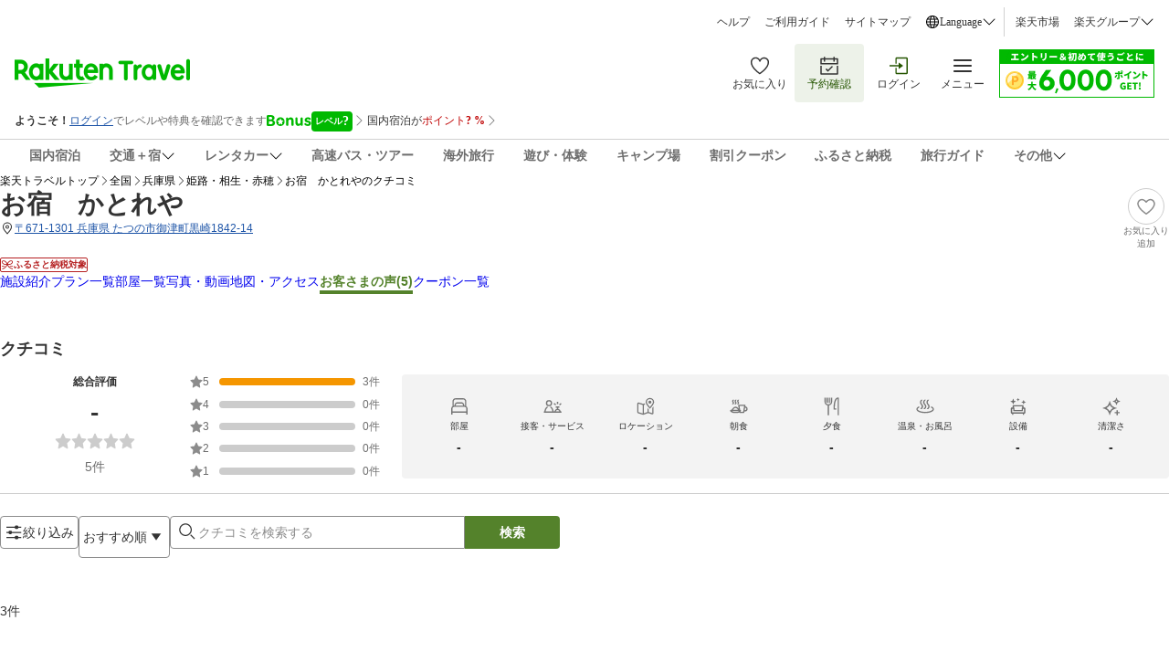

--- FILE ---
content_type: application/javascript
request_url: https://trv.r10s.jp/dom/review/static/1.0.7-beta-A/js/src_components_CustomDialog_DialogFooter_index_tsx-src_components_MediaExpandedView_index_tsx-6a3f58.8ce99dd9.chunk.js
body_size: 17961
content:
"use strict";(self.__LOADABLE_LOADED_CHUNKS__=self.__LOADABLE_LOADED_CHUNKS__||[]).push([["src_components_CustomDialog_DialogFooter_index_tsx-src_components_MediaExpandedView_index_tsx-6a3f58"],{80881:(e,i,a)=>{a.d(i,{Z:()=>w});var t=a(33028),n=a(2867),r=a(59740),o=a(66621),s=a(35540),d=a(65312),l=a(83864),c=a(48543),u=a(85166);const m={container:"accordion_container__cGNUC","truncate--1":"accordion_truncate--1__uB-H6",truncate1:"accordion_truncate--1__uB-H6","truncate--2":"accordion_truncate--2__ZJAzq",truncate2:"accordion_truncate--2__ZJAzq","truncate--3":"accordion_truncate--3__U1Wj+",truncate3:"accordion_truncate--3__U1Wj+",button:"accordion_button__8sYeO",label:"accordion_label__ufwoJ",iconColor:"accordion_iconColor__oxuHB"};var v=a(50961),p=["className","showButtonClassName","children","showLessLabel","showMoreLabel","maxLines"],_=18;function C(e){var i=e.className,a=e.text,t=e.isExpanded,n=e.onClick;return(0,v.jsxs)(c.Z,{className:(0,u.cx)(m.button,i),onClick:n,"data-testid":"accordion-toggle-button",labelClassName:m.label,children:[(0,v.jsx)("span",{children:a}),t?(0,v.jsx)(s.Z,{color:"darkCyan",size:_,className:m.iconColor}):(0,v.jsx)(d.Z,{color:"darkCyan",size:_,className:m.iconColor})]})}function w(e){var i=e.className,a=e.showButtonClassName,s=e.children,d=e.showLessLabel,c=void 0===d?(0,v.jsx)(l.vN,{id:"Review_Common.Close"}):d,_=e.showMoreLabel,w=void 0===_?(0,v.jsx)(l.vN,{id:"Review_Common.ReadMore"}):_,x=e.maxLines,h=void 0===x?3:x,N=(0,r.Z)(e,p),R=(0,o.useState)(!1),f=(0,n.Z)(R,2),g=f[0],S=f[1],j=g?c:w,k=o.Children.toArray(s),y=k[0],E=k.slice(1);return(0,v.jsxs)("div",(0,t.Z)((0,t.Z)({"data-testid":"accordion-wrapper",className:(0,u.cx)(m.container,i)},N),{},{children:[(0,v.jsxs)("div",{className:(0,u.cx)(m.content,!g&&m["truncate--".concat(h)]),children:[y,g&&E]}),(0,v.jsx)(C,{className:(0,u.cx)(m.buttonClassName,a),text:j,isExpanded:g,onClick:function(){S(!g)}})]}))}},88262:(e,i,a)=>{a.d(i,{Z:()=>s});a(66621);var t=a(10425),n=a(85166);const r="brokenMedia_iconCenter__RisRb";var o=a(50961);const s=function(e){var i=e.className;return(0,o.jsx)("div",{className:(0,n.cx)(r,i),"data-testid":"brokenImage-wrapper",children:(0,o.jsx)(t.Z,{color:"cloudyGray"})})}},31086:(e,i,a)=>{a.d(i,{Z:()=>v});var t=a(66621),n=a(83864),r=a(53120),o=a(85166),s=a(97263),d=a(27481);const l={wrapper:"categoryScore_wrapper__xHnhg",container:"categoryScore_container__ZUVCM",categoryScoreWrapper:"categoryScore_categoryScoreWrapper__VvO3+",questionContainer:"categoryScore_questionContainer__yNMLV",category:"categoryScore_category__rNmuZ",verticalBar:"categoryScore_verticalBar__WPSYI",spacing:"categoryScore_spacing__Uu0Zv",questionItemContainer:"categoryScore_questionItemContainer__5w3Qe"};var c=a(50961),u=(0,t.memo)((function(e){var i=e.code,a=e.score;return(0,c.jsxs)("div",{className:l.categoryScoreWrapper,children:[(0,c.jsxs)("div",{className:l.category,children:[d.q[i],":"]}),(0,c.jsx)("div",{className:l.score,children:0!==Number(a)?a:"-"})]})})),m=function(e){var i=e.categoryRatings,a=e.className,d=e.questions,m=void 0===d?[]:d,v=e.wrapperClassName,p=function(e){var i=e.filter((function(e){return s.jA[e.code]}));return i.length?(0,c.jsxs)(c.Fragment,{children:[(0,c.jsx)(n.vN,{id:"Review.Card.AdditionalInfo"}),(0,c.jsx)("span",{className:l.spacing,children:":"}),i.map((function(e,i){return(0,c.jsx)("span",{className:l.questionItemContainer,children:(0,c.jsx)(n.vN,{id:s.jA[e.code]})},i)}))]}):null}(m);return(0,c.jsxs)("div",{className:(0,r.Z)(l.wrapper,v),"data-testid":"categoryScore-question-wrapper",children:[(0,c.jsx)("div",{className:(0,r.Z)(l.container,a),"data-testid":"category-score-wrapper",children:(0,o.ei)(i)&&i.map((function(e,a){return(0,c.jsxs)(t.Fragment,{children:[(0,c.jsx)(u,{code:e.code,score:e.score}),a<i.length-1&&(0,c.jsx)("span",{className:l.verticalBar,children:"|"})]},"".concat(e.orderNo,"-").concat(a))}))}),p&&(0,c.jsx)("div",{className:l.questionContainer,"data-testid":"additionalInfo-wrapper",children:p})]})};const v=(0,t.memo)(m)},32953:(e,i,a)=>{a.d(i,{Z:()=>u});var t=a(33028),n=a(59740),r=a(2905),o=a(85166);const s="dialogFooter_wrapper__J0ZSq",d="dialogFooter_dialogButton__yBnX6";var l=a(50961),c=["className","actionButtonsClassName"];const u=function(e){var i=e.className,a=e.actionButtonsClassName,u=(0,n.Z)(e,c);return(0,l.jsx)(r.Z,(0,t.Z)({className:(0,o.cx)(s,i),actionButtonsClassName:(0,o.cx)(d,a)},u))}},44241:(e,i,a)=>{a.d(i,{Z:()=>p});var t=a(66621),n=a(51628),r=a(48933),o=a(49710),s=a(67913),d=a(66823),l=a(85166),c=a(90325),u=a(74521);const m={likeCounterContainer:"likeCounter_likeCounterContainer__KtDyr",containerDropShadow:"likeCounter_containerDropShadow__Nqycw",unliked:"likeCounter_unliked__8ZdMR","likeCounterContainer--row":"likeCounter_likeCounterContainer--row__XYJtw",likeCounterContainerRow:"likeCounter_likeCounterContainer--row__XYJtw","likeCounterContainer--column":"likeCounter_likeCounterContainer--column__Q9CBA",likeCounterContainerColumn:"likeCounter_likeCounterContainer--column__Q9CBA","likeCounterContainer--row-reverse":"likeCounter_likeCounterContainer--row-reverse__yMbwe",likeCounterContainerRowReverse:"likeCounter_likeCounterContainer--row-reverse__yMbwe","likeCounterContainer--column-reverse":"likeCounter_likeCounterContainer--column-reverse__zY+Qg",likeCounterContainerColumnReverse:"likeCounter_likeCounterContainer--column-reverse__zY+Qg",counterContainer:"likeCounter_counterContainer__Oej8v",iconContainer:"likeCounter_iconContainer__Piv4w",likeFilledIcon:"likeCounter_likeFilledIcon__c8H9T",likeOutlinedIcon:"likeCounter_likeOutlinedIcon__qqzBQ"};var v=a(50961);const p=function(e){var i=e.outlineLikeClassName,a=e.filledLikeClassName,p=e.className,_=e.iconClassName,C=e.counterClassName,w=e.counterDirection,x=void 0===w?"row":w,h=e.likeCount,N=void 0===h?0:h,R=e.onLikeChange,f=e.isLiked,g=e.hasDropShadow,S=void 0!==g&&g,j=(0,c.h2)(),k=j.ratTagValues,y=j.setAction,E=(0,s.a2)().isPC,I=(0,u.GW)(f?"unlike":"like",k.pageName,E),L=(0,t.useRef)(null);(0,d.Z)(L);var P=function(){null===y||void 0===y||y(f?"unlike":"like"),R&&R(!f)},D=m["likeCounterContainer--".concat(x)];return(0,v.jsxs)("div",{className:(0,l.cx)(p,m.likeCounterContainer,D,S&&m.containerDropShadow,!f&&m.unliked),children:[(0,v.jsx)("div",{className:(0,l.cx)(_,m.iconContainer),role:"button",tabIndex:0,ref:L,"aria-label":f?"Unlike":"Like","aria-pressed":f,"data-testid":"likeCounter-like-button","data-ratparam":"all","data-ratevent":"click","data-ratid":I,onClick:P,onKeyDown:function(e){"Enter"!==e.key&&" "!==e.key||(e.preventDefault(),P())},children:f?(0,v.jsx)(r.Z,{"data-testid":"like-filled",className:(0,l.cx)(m.likeFilledIcon,a)}):(0,v.jsx)(o.Z,{"data-testid":"like-outline",className:(0,l.cx)(m.likeOutlinedIcon,i)})}),0!==N&&(0,v.jsx)("span",{"data-testid":"like-counter",className:(0,l.cx)(C,m.counterContainer),children:(0,v.jsx)(n.rc,{value:N})})]})}},4172:(e,i,a)=>{a.d(i,{Z:()=>U});var t=a(33028),n=a(66621),r=a(38441),o=a(24667),s=a(85166),d=a(59740),l=a(56344),c=a(28571),u=a(43464),m=a(50961),v=["media"];function p(e){var i,a=(0,l.Z)("UNIVERSAL_VPF_REF_ID_PREFIX"),n=(0,l.Z)("UNIVERSAL_VPF_SID"),r=e.media,o=(0,d.Z)(e,v),s=(null===r||void 0===r?void 0:r.type)===u.DD.VIDEO?(0,t.Z)((0,t.Z)({},r),{},{refId:"".concat(a,"-").concat(null===r||void 0===r||null===(i=r.videoId)||void 0===i?void 0:i.slice(-5)),serviceId:n,height:void 0,width:void 0,orderNumber:null===r||void 0===r?void 0:r.orderNo}):r;return(0,m.jsx)(c.Z,(0,t.Z)({media:s,testId:"media-item-".concat(s.id),isDisableSrcSetCache:!0,hasControls:!0},o))}const _=n.memo(p);var C=a(30826),w=a(871),x=a(67913);function h(e){var i=(0,x.$G)({id:"Traveler_Common.Alt.Slider_Previous"}),a=(0,x.$G)({id:"Traveler_Common.Alt.Slider_Next"});return(0,m.jsx)(C.Z,(0,t.Z)({ariaLabelLeftButton:i,ariaLabelRightButton:a},e))}h.defaultProps={children:w.LZ,initialSlide:0};const N=h,R={wrapper:"mediaExpandedView_wrapper__An1Dg",backButton:"mediaExpandedView_backButton__rdmyS",title:"mediaExpandedView_title__MkP8y",gridDialog:"mediaExpandedView_gridDialog__-4xVI",dialogOverlay:"mediaExpandedView_dialogOverlay__JUWb8",detailDialogContent:"mediaExpandedView_detailDialogContent__KXNCK",swiperContent:"mediaExpandedView_swiperContent__20IS5",bottomWrapper:"mediaExpandedView_bottomWrapper__28s3n",navButtonWrapper:"mediaExpandedView_navButtonWrapper__0-KDV",navButton:"mediaExpandedView_navButton__8V7bb",mediaContainer:"mediaExpandedView_mediaContainer__o+HfU",mediaWrapper:"mediaExpandedView_mediaWrapper__L1QIH",mediaContent:"mediaExpandedView_mediaContent__06s71",mediaContentOnly:"mediaExpandedView_mediaContentOnly__NgPLT",videoMediaContent:"mediaExpandedView_videoMediaContent__vGejI",header:"mediaExpandedView_header__qOmyw",description:"mediaExpandedView_description__YIyF2",backdrop:"mediaExpandedView_backdrop__rC0It",videoCard:"mediaExpandedView_videoCard__vQz-b",reviewInfo:"mediaExpandedView_reviewInfo__zIoFL",reviewAuthor:"mediaExpandedView_reviewAuthor__pLq09",userProfile:"mediaExpandedView_userProfile__ZZK9h",profileImage:"mediaExpandedView_profileImage__-PtUf",rating:"mediaExpandedView_rating__Sdo9v",reviewScore:"mediaExpandedView_reviewScore__00hE1",postDate:"mediaExpandedView_postDate__j-znS",reviewText:"mediaExpandedView_reviewText__WkCyp",reviewTitle:"mediaExpandedView_reviewTitle__84fD-",reviewComment:"mediaExpandedView_reviewComment__Dy5f0",actionBar:"mediaExpandedView_actionBar__8k8M0",likeCounter:"mediaExpandedView_likeCounter__u9CZf",likeCounterCount:"mediaExpandedView_likeCounterCount__Bebf8",likeOutline:"mediaExpandedView_likeOutline__58W8I",reportBtn:"mediaExpandedView_reportBtn__ED348",reviewType:"mediaExpandedView_reviewType__9R-W4",seeMore:"mediaExpandedView_seeMore__4D2n4",seeMoreDialog:"mediaExpandedView_seeMoreDialog__KoUK7",seeMoreDialogDialogContent:"mediaExpandedView_seeMoreDialogDialogContent__pKa9y",itemRatePlan:"mediaExpandedView_itemRatePlan__bbXHQ",unavailableRatePlan:"mediaExpandedView_unavailableRatePlan__WEBJh",widthPopup:"mediaExpandedView_widthPopup__DATc2",widthSuccessPopup:"mediaExpandedView_widthSuccessPopup__JELyD",dialogRadius:"mediaExpandedView_dialogRadius__V5Vnd",actionClassName:"mediaExpandedView_actionClassName__WpcrO",spinnerWrapper:"mediaExpandedView_spinnerWrapper__T4Brl"};var f=a(51628),g=a(65312),S=a(7094),j=a(83864),k=a(58561),y=a(96153),E=a(49490),I=a(57743),L=a(44241),P=a(65699),D=a(58176),b=a(90581),Z=a(90502),T=a(56294),A=a(48176),M=a(96498),O=a(15154),B=function(e){return e.reportReview},V=(0,O.P1)(B,(function(e){return e.isReporting})),W=((0,O.P1)(B,(function(e){return e.error})),(0,O.P1)(B,(function(e){return e.successMessage})),a(95640)),F=a(53911);const z=function(e){var i,a,r,o,d=e.review,l=(0,x.F_)(!1),c=l.isOpen,v=l.onOpen,p=l.onClose,_=(0,x.F_)(!1),C=_.isOpen,w=_.onOpen,h=_.onClose,N=d.id,O=d.media,B=d.isLiked,z=d.likeCount,U=d.author,H=d.questions,G=(0,x.a2)().isPC,Y=O.type===u.DD.VIDEO,K=(0,Z.Z)().onClickLogin,q=(0,F.C)(M.M7),X=(0,F.C)(V),Q=(0,F.T)(),J=(0,b.m_)().dispatch;(0,n.useEffect)((function(){return function(){W.Z.cleanupAll()}}),[]);var $=function(){!G&&v()},ee=(0,T.Y)({onClosePopup:h}),ie=ee.dialogConfig,ae=ee.openReportPopup,te=function(e){var i;return null===H||void 0===H||null===(i=H.find((function(i){return i.category===e})))||void 0===i?void 0:i.code}("PURPOSE");return(0,m.jsxs)("article",{className:(0,s.cx)(R.description,Y&&R.videoCard),children:[(0,m.jsx)("div",{className:R.backdrop,onClick:$,tabIndex:0,role:"button",onKeyDown:function(e){"Enter"!==e.key&&" "!==e.key||$()},"data-testid":"mediaDescription-wrapper",children:(0,m.jsxs)("div",{className:R.reviewInfo,children:[(0,m.jsx)("div",{className:R.reviewAuthor,children:(0,m.jsx)(D.Z,{imageUrl:null!==(i=null===(a=U.profileAvatar)||void 0===a?void 0:a.url)&&void 0!==i?i:void 0,nickname:U.nickname,travelPurpose:te,nicknameClass:R.userProfile,profileImageClassName:R.profileImage,iconSize:24})}),(0,m.jsxs)("div",{className:R.rating,children:[(0,m.jsx)(y.Z,{iconSize:20,ratingValue:d.overallScore,scoreClassName:R.reviewScore}),d.postDateTime&&(0,m.jsx)("span",{className:R.postDate,children:(0,m.jsx)(f.KX,{value:d.postDateTime,format:k.Sf,isDisplayAsLocalTime:!0})})]}),(0,m.jsxs)("div",{className:R.reviewText,children:[(0,m.jsx)("div",{className:R.reviewTitle,children:d.title}),(0,m.jsx)("div",{className:R.reviewComment,children:d.comment}),!G&&(0,m.jsxs)("div",{className:R.seeMore,children:[(0,m.jsx)(j.vN,{id:"Review_Common.ReadMore"}),(0,m.jsx)(g.Z,{size:14})]}),G&&(0,m.jsx)(m.Fragment,{children:(0,m.jsx)("div",{className:R.reviewType,children:(0,m.jsx)(P.C,{item:null===(r=d.reservation)||void 0===r?void 0:r.item,ratePlan:null===(o=d.reservation)||void 0===o?void 0:o.plan,hasBorder:!1,providerId:d.provider.id,textClassName:R.itemRatePlan,unavailableTextClassName:R.unavailableRatePlan})})})]})]})}),(0,m.jsx)(I.Z,{title:(0,m.jsx)(m.Fragment,{}),isOpen:c,onClose:p,isRightCloseButton:!1,isClosableByClickingOutside:!0,shouldCloseOnEscPress:!0,className:R.seeMoreDialog,contentClassName:R.seeMoreDialogDialogContent,hasAnimation:!0,children:(0,m.jsx)(A.Z,{reviewData:(0,t.Z)((0,t.Z)({},d),{},{media:[]}),hasBorder:!1,shouldHideAccordion:!0,shouldShowMedia:!1,isUserProfileClickDisabled:!0})}),(0,m.jsxs)("div",{className:R.actionBar,children:[(0,m.jsx)(L.Z,{className:R.likeCounter,counterClassName:R.likeCounterCount,outlineLikeClassName:R.likeOutline,likeCount:z,isLiked:B,counterDirection:"column",onLikeChange:function(e){q?W.Z.handleLike(N,e,Q,J):K()},hasDropShadow:!G}),(0,m.jsxs)("button",{type:"button",className:R.reportBtn,onClick:function(){return ae({reviewId:N,onOpenPopup:w})},"data-testid":"mediaDescription-reportBtn",children:[X?(0,m.jsx)("div",{className:R.spinnerWrapper,children:(0,m.jsx)(E.Z,{classType:"primary"})}):(0,m.jsx)(S.Z,{size:14}),(0,m.jsx)(j.vN,{id:"Review.Common.Report"})]})]}),ie&&(0,m.jsx)(I.Z,{isOpen:C,buttonLabelPrimary:null===ie||void 0===ie?void 0:ie.buttonLabelPrimary,buttonLabelSecondary:null===ie||void 0===ie?void 0:ie.buttonLabelSecondary,onClickPrimary:null===ie||void 0===ie?void 0:ie.onClickPrimary,onClickSecondary:null===ie||void 0===ie?void 0:ie.onClickSecondary,className:ie.isSuccess?R.widthSuccessPopup:R.widthPopup,contentParentClassName:R.dialogRadius,actionClassName:R.actionClassName,overlayClassName:R.dialogOverlay,children:null===ie||void 0===ie?void 0:ie.content})]})};const U=function(e){var i=e.isOpen,a=e.reviewMediaList,n=e.onClose,d=e.reviewIndex,l=e.shouldHideDescription,c=void 0!==l&&l,v=(Array.isArray(a)?a:[a]).flatMap((function(e){return e.media.map((function(i){return(0,t.Z)((0,t.Z)({},e),{},{media:i})}))}));return i&&(0,s.ei)(v)?(0,m.jsxs)(o.Z,{isOpen:i,onClose:n,wrapperClassName:R.gridDialog,className:R.wrapper,contentClassName:R.detailDialogContent,overlayClassName:R.dialogOverlay,children:[(0,m.jsx)("button",{"data-testid":"back-button",type:"button",className:R.backButton,onClick:n,"aria-label":"back button",children:(0,m.jsx)(r.Z,{size:24,color:"white"})}),(0,m.jsx)(N,{className:R.swiperContent,bottomWrapperClassName:R.bottomWrapper,navButtonWrapperClassName:R.navButtonWrapper,navButtonClassName:R.navButton,showNavButtons:v.length>1,shouldNotSwipe:v.length<=1,initialSlide:d,shouldRenderAllChild:!1,children:(0,s.ei)(v)&&v.map((function(e,i){var a=e.media,t=a.type===u.DD.VIDEO;return(0,m.jsxs)("div",{className:R.mediaContainer,"data-testid":"MediaExpandedView-wrapper-".concat(i),children:[(0,m.jsx)("div",{className:R.header,children:(0,m.jsxs)("span",{className:R.imageCount,"data-testid":"MediaExpandedView-index",children:[i+1," / ",v.length]})}),(0,m.jsx)(_,{wrapperClassName:R.mediaWrapper,className:(0,s.cx)(R.mediaContent,c&&R.mediaContentOnly,t&&R.videoMediaContent),media:a,sizes:"100vw",isPlayableVideo:t,isDisableLazyload:i===d},"".concat(a.url,"-").concat(i)),!c&&(0,m.jsx)(z,{review:e})]},"".concat(e.id,"-").concat(i))}))})]}):null}},92405:(e,i,a)=>{a.d(i,{Z:()=>V});var t=a(38777),n=a(33028),r=a(2867),o=a(59740),s=a(66621),d=a(51628),l=a(42590),c=a(46673),u=a(56269),m=a(50759),v=a(80292),p=a(48933),_=a(83864),C=a(28571),w=a(67913),x=a(84606),h=a(82833),N=a(49490),R=a(85166),f=a(88262),g=a(90581),S=a(38632),j=a(2355),k=a(43464),y=3,E="OK";const I={listContainer:"mediaList_listContainer__7sQuR",galleryListContainer:"mediaList_galleryListContainer__7eoza",carouselContainer:"mediaList_carouselContainer__na0ru",carouselButton:"mediaList_carouselButton__taPGe",hidden:"mediaList_hidden__hTIzb",carousel:"mediaList_carousel__Mbh78",mobileCardContent:"mediaList_mobileCardContent__K9NPX","cardSize-middle":"mediaList_cardSize-middle__TjsLA",cardSizeMiddle:"mediaList_cardSize-middle__TjsLA",grid:"mediaList_grid__2iUOQ","cardSize-small":"mediaList_cardSize-small__Ze7zX",cardSizeSmall:"mediaList_cardSize-small__Ze7zX","cardSize-large":"mediaList_cardSize-large__jPZDZ",cardSizeLarge:"mediaList_cardSize-large__jPZDZ",fixedDisplay:"mediaList_fixedDisplay__jMLz7",single:"mediaList_single__wHLNr",mediaCard:"mediaList_mediaCard__Lbc5j",addButton:"mediaList_addButton__4ZpES",dashedBorder:"mediaList_dashedBorder__JDCd7",icon:"mediaList_icon__9KYUL",iconWrapper:"mediaList_iconWrapper__lRa-u",arrowIcon:"mediaList_arrowIcon__PpTeT","cardSize-summary":"mediaList_cardSize-summary__P2Db1",cardSizeSummary:"mediaList_cardSize-summary__P2Db1","cardSize-post":"mediaList_cardSize-post__hztWP",cardSizePost:"mediaList_cardSize-post__hztWP","cardSize-gallery":"mediaList_cardSize-gallery__4c79p",cardSizeGallery:"mediaList_cardSize-gallery__4c79p",brokenImage:"mediaList_brokenImage__GHGEP",mediaWrapper:"mediaList_mediaWrapper__+mniY",media:"mediaList_media__lZn0V",closeButton:"mediaList_closeButton__QCj6L",videoShader:"mediaList_videoShader__P-8pu",playIcon:"mediaList_playIcon__US1qY",blank:"mediaList_blank__c8cxU",buttonText:"mediaList_buttonText__icngZ",retryButton:"mediaList_retryButton__LXGIf",retryLabel:"mediaList_retryLabel__BrDRW",retryIcon:"mediaList_retryIcon__KsABJ",likeCount:"mediaList_likeCount__Q-kZW",likeIcon:"mediaList_likeIcon__WW8PC",likeText:"mediaList_likeText__2G9By"};var L=a(53911),P=a(9223),D=a(50961),b=["sizeClassName","isEditable","onClickClose","onClickRetry","orderNo","fileName","isLoading","isFailed","inputFile","isDisableLazyLoad"],Z=["likeCount"];function T(e){var i=e.onClick,a=e.mediaCardClassName,t=(0,L.C)(P.wP);return(0,D.jsx)("div",{className:(0,R.cx)(I.mediaCard,a,I["cardSize-post"]),children:(0,D.jsxs)("button",{"data-testid":"mediaList-addButton",className:(0,R.cx)(I.addButton,I.dashedBorder),onClick:i,children:[(0,D.jsx)(l.Z,{size:24,className:I.icon}),(0,D.jsx)(_.vN,{id:t?"Review.Common.AddMedia":"Review.Common.AddMediaNoVideo",className:I.buttonText})]})})}function A(e){var i=e.sizeClassName,a=e.mediaCardClassName,t=e.onClick;return(0,D.jsx)("div",{className:(0,R.cx)(I.mediaCard,a,i),children:(0,D.jsxs)("button",{"data-testid":"mediaList-moreButton",className:I.addButton,onClick:t,children:[(0,D.jsx)("div",{className:I.iconWrapper,children:(0,D.jsx)(c.Z,{size:18,className:I.arrowIcon})}),(0,D.jsx)(_.vN,{className:I.buttonText,id:"Review_Common.SeeAll"})]})})}function M(e){var i=e.mediaCardClassName;return(0,D.jsx)("div",{className:(0,R.cx)(I.mediaCard,i,I.blank,I["cardSize-post"])})}function O(e){var i=e.sizeClassName,a=e.isEditable,t=e.onClickClose,d=e.onClickRetry,l=(e.orderNo,e.fileName),c=e.isLoading,p=e.isFailed,w=e.inputFile,x=e.isDisableLazyLoad,h=(0,o.Z)(e,b),g=h.type===k.DD.VIDEO,S=p&&w||c||g,j=(0,s.useState)(!1),y=(0,r.Z)(j,2),E=y[0],L=y[1];return(0,D.jsxs)(D.Fragment,{children:[E?(0,D.jsx)(f.Z,{className:(0,R.cx)(I.media,I.brokenImage,i)}):(0,D.jsx)(C.Z,{media:(0,n.Z)((0,n.Z)({},h),{},{type:String(h.type),alt:l}),className:(0,R.cx)(I.media,i),wrapperClassName:I.mediaWrapper,isPlayableVideo:!1,isDisableLazyload:x,isDisableSrcSetCache:!0,onImageError:function(){return L(!0)}}),S&&(0,D.jsx)("div",{className:(0,R.cx)(i,I.videoShader),children:p?(0,D.jsxs)("button",{className:I.retryButton,onClick:function(e){e.stopPropagation(),d&&d()},"data-testid":"mediaList-retryButton",children:[(0,D.jsx)(u.Z,{className:I.retryIcon}),(0,D.jsx)(_.vN,{className:I.retryLabel,id:"PostReview.Form.Media.FailRetry"})]}):c?(0,D.jsx)(N.Z,{classType:"primary",isLoading:!0}):(0,D.jsx)(m.Z,{className:I.playIcon,size:48})}),a&&(0,D.jsx)(v.Z,{"data-testid":"mediaList-closeIcon",className:I.closeButton,size:24,onClick:function(e){e.stopPropagation(),t&&t()}})]})}function B(e){var i=e.isCarousel,a=e.children,t=e.layout,n=e.shouldHideNavigationButtons,r=s.Children.toArray(a),o="grid"===t?(0,R.cx)(I.grid,r.length<=3&&I.fixedDisplay,1===r.length&&I.single):"";return i?(0,D.jsx)(x.Z,{className:I.carousel,contentsClassName:(0,R.cx)(I.mobileCardContent,o),contentsContainerClassName:I.carouselContainer,shouldBaseScrollEndOnContentWidth:!0,navButtonClassName:(0,R.cx)(I.carouselButton,n&&I.hidden),shouldDisableWrapperHeightPadding:!0,children:r}):(0,D.jsx)("div",{className:(0,R.cx)(I.listContainer,"gallery"===t&&I.galleryListContainer),children:r})}function V(e){var i=e.layout,a=e.reviewMedia,r=e.onClickAdd,l=e.onClickClose,c=e.onClickMore,u=e.onClickMedia,m=e.onClickRetry,v=e.shouldShowSeeMore,_=void 0!==v&&v,C=e.shouldShowLikeCountOverlay,x=void 0!==C&&C,N=e.mediaCardClassName,f=e.limitNumberOfMedia,k=void 0===f?-1:f,L=e.isDisableLazyLoad,P=void 0!==L&&L,b="post"===i,V="summary"===i,W="gallery"===i,F=(0,g.m_)(),z=F.state,U=F.dispatch,H=Array.isArray(a)?a:[a],G=z.shouldHideNonOKStatusMedia?H.map((function(e){return(0,n.Z)((0,n.Z)({},e),{},{media:e.media.filter((function(e){return e.status===E}))})})):H,Y=function(e,i){var a=[];return e.forEach((function(e){var t=e.media;if("grid"===i)for(var r=0;r<t.length;r+=y){var o=t.slice(r,r+y);o.length===y?a.push((0,n.Z)((0,n.Z)({},o[0]),{},{size:"large",likeCount:e.likeCount}),(0,n.Z)((0,n.Z)({},o[1]),{},{size:"small",likeCount:e.likeCount}),(0,n.Z)((0,n.Z)({},o[2]),{},{size:"small",likeCount:e.likeCount})):o.forEach((function(i){return a.push((0,n.Z)((0,n.Z)({},i),{},{size:"large",likeCount:e.likeCount}))}))}else t.forEach((function(t){return a.push((0,n.Z)((0,n.Z)({},t),{},{size:i,likeCount:e.likeCount}))}))})),a}(G,i),K=(0,R.ei)(Y),q=I["cardSize-".concat(i)],X=function(e){l&&l(e)},Q=function(e){m&&m(e)},J=(0,w.a2)().isPC,$=function(e){U({type:g.aU.setMediaListAndIndex,payload:{mediaIndex:e,galleryMediaList:(0,t.Z)(G)}}),null===u||void 0===u||u()},ee=Y&&Y.map((function(e,i){var a=e.likeCount,t=void 0===a?0:a,r=(0,o.Z)(e,Z),l=I["cardSize-".concat(r.size)],c=P&&i<=(J?j.r2:j.N2),u=r.id||"".concat(r.url,"-").concat(i);return(0,D.jsxs)("div",{"data-testid":"mediaList-card","data-index":i,className:(0,R.cx)(I.mediaCard,N,l),role:"button",tabIndex:0,"aria-label":"Open ".concat(r.fileName?r.fileName:"media item"," (").concat(i+1,")"),onClick:function(){$(i)},onKeyDown:function(e){"Enter"!==e.key&&" "!==e.key||$(i)},children:[(0,s.createElement)(O,(0,n.Z)((0,n.Z)({},r),{},{onClickClose:function(){return X(i)},onClickRetry:function(){return Q(r.id)},isEditable:b,sizeClassName:l,isDisableLazyLoad:c,key:"mediaList-card-".concat(u)})),x&&t>0&&(0,D.jsx)("span",{className:I.likeCount,"data-testid":"mediaList-likeCount-container",children:(0,D.jsx)(h.Z,{icon:(0,D.jsx)(p.Z,{size:20,className:I.likeIcon}),text:(0,D.jsx)("span",{className:I.likeText,children:(0,d.iu)(S.rT,t)}),spaceBetween:4})})]},"mediaList-card-wrap-".concat(u))}));return(0,D.jsxs)(B,{isCarousel:!W&&!b,layout:i,shouldHideNavigationButtons:!J,children:[b&&(0,D.jsx)(T,{onClick:r,mediaCardClassName:N}),!K&&b&&Array.from({length:J?5:2}).map((function(e,i){return(0,D.jsx)(M,{mediaCardClassName:N},"blankCard-".concat(i))})),k>-1?ee.slice(0,k):ee,_&&(0,D.jsx)(A,{sizeClassName:V?I["cardSize-middle"]:q,onClick:c,mediaCardClassName:N})]})}},43932:(e,i,a)=>{a.d(i,{Z:()=>u});var t=a(2867),n=a(66621),r=a(46319),o=a(70277),s=a(67913),d=a(85166);const l={menuWrapper:"optionsDropdown_menuWrapper__3dAGb",trigger:"optionsDropdown_trigger__VV421",dropdown:"optionsDropdown_dropdown__33o9k",dropdownItem:"optionsDropdown_dropdownItem__OnJLC",checkMarkIcon:"optionsDropdown_checkMarkIcon__Pc+hy",alignChecked:"optionsDropdown_alignChecked__bHuMn",dropdownLabelWrapper:"optionsDropdown_dropdownLabelWrapper__onIFF",dropdownItemLabel:"optionsDropdown_dropdownItemLabel__LfNqf",right:"optionsDropdown_right__IoIKr",left:"optionsDropdown_left__U0Cv1",bottom:"optionsDropdown_bottom__c3nco"};var c=a(50961);const u=function(e){var i=e.trigger,a=e.dropDownOptions,u=e.shouldEnableCheckmark,m=void 0!==u&&u,v=e.positionX,p=void 0===v?"right":v,_=e.positionY,C=void 0===_?"top":_,w=e.menuTriggerClass,x=e.dropdownWrapperClass,h=e.dropdownItemClass,N=e.isOpen,R=e.onToggle,f=e.onClose,g=e.defaultSelectedId,S=e.shouldEnableTouchInteraction,j=void 0!==S&&S,k=e.shouldDetectScroll,y=void 0!==k&&k,E=(0,n.useState)(null!==g&&void 0!==g?g:null),I=(0,t.Z)(E,2),L=I[0],P=I[1],D=(0,o.Z)(!1),b=D.isOpen,Z=D.onClose,T=D.onToggle,A=(0,n.useRef)(null),M=(0,n.useRef)(null),O=N||b,B=f||Z,V=R||T;return(0,s.I_)([M,A],B,{enabled:!0,detectScroll:y,detectTouch:j,detectEscape:!0}),(0,c.jsxs)("div",{className:l.menuWrapper,ref:A,children:[(0,c.jsx)("button",{onClick:V,className:(0,d.cx)(l.trigger,w),"data-testid":"optionsDropdown-trigger","aria-label":"Open options menu",children:i}),O&&(0,c.jsx)("div",{className:(0,d.cx)(l.dropdown,l[p],"bottom"===C&&l.bottom,x),"data-testid":"optionsDropdown-dropdown",ref:M,children:a.map((function(e){var i=e.id,a=e.label,t=e.onClickHandler;return(0,c.jsx)("button",{className:(0,d.cx)(l.dropdownItem,h),onClick:function(){t(),m&&P(i),B()},"data-testid":"optionsDropdown-option-".concat(i),children:(0,c.jsxs)("div",{className:l.dropdownLabelWrapper,children:[m&&L===i&&(0,c.jsx)(r.Z,{size:20,"data-testid":"optionsDropdown-checked",className:l.checkMarkIcon}),(0,c.jsx)("span",{className:(0,d.cx)(l.dropdownItemLabel,m&&L!=i&&l.alignChecked),children:a})]})},i)}))})]})}},33950:(e,i,a)=>{a.d(i,{Z:()=>d});a(66621);var t=a(5209),n=a(85166),r=a(80881);const o={wrapper:"providerReplySection_wrapper__9sMeG",staffIcon:"providerReplySection_staffIcon__jdLG2",replyContainer:"providerReplySection_replyContainer__25pq0",staffIconArea:"providerReplySection_staffIconArea__4F2bA",providerName:"providerReplySection_providerName__sw31s",datePosted:"providerReplySection_datePosted__xeIXU",replyText:"providerReplySection_replyText__oJfVf"};var s=a(50961);const d=function(e){var i=e.replyText,a=e.className,d=e.replyContainerClassName,l=e.staffIconClassName,c=e.providerName,u=e.datePosted;return(0,s.jsxs)("div",{className:(0,n.cx)(a,o.wrapper),children:[(0,s.jsx)("div",{className:(0,n.cx)(l,o.staffIconArea),children:(0,s.jsx)("div",{className:o.staffIcon,children:(0,s.jsx)(t.Z,{size:36,color:"sonicSilver"})})}),(0,s.jsx)("div",{className:(0,n.cx)(d,o.replyContainer),children:(0,s.jsx)(r.Z,{maxLines:1,children:(0,s.jsxs)("div",{className:o.replyDetails,children:[(0,s.jsx)("div",{className:o.replyText,children:i}),(0,s.jsx)("div",{className:o.providerName,children:c}),(0,s.jsx)("div",{className:o.datePosted,children:u})]})})})]})}},65699:(e,i,a)=>{a.d(i,{C:()=>N});a(66621);var t=a(18525),n=a(83864),r=a(12210),o=a(85503),s=a(38632);const d="ItemRatePlanDetails_label__VaVQi",l="ItemRatePlanDetails_notAvailable__PRdDp",c="ItemRatePlanDetails_link__fA7Qn",u="ItemRatePlanDetails_linkDetails__UH1zv",m="ItemRatePlanDetails_itemRatePlanDetails__7DfeZ",v="ItemRatePlanDetails_row__xKWql",p="ItemRatePlanDetails_hasBorder__nFw60",_="ItemRatePlanDetails_emptyDetailsLink__LIb-S",C="ItemRatePlanDetails_unavailableLabelRow__w5gt0",w="ItemRatePlanDetails_unavailableColumn__thPEj";var x=a(50961),h=function(e){var i=e.linkTitle,a=e.elementName,n=e.elementUrl,s=e.isRow,m=e.className,p=e.unavailableTextClassName,h=e.publicationStartDate,N=e.publicationEndDate,R=e.unavailableText,f=(0,r.Lb)(),g=f.isSameOrAfter((0,r.Lb)(h))&&f.isSameOrBefore((0,r.Lb)(N));return(0,x.jsxs)("div",{className:(0,t.Z)(u,s?v:""),children:[(0,x.jsx)("p",{className:(0,t.Z)(d,m),children:i}),g?(0,x.jsx)(o.Z,{haveUnderline:g,url:g?n:"",className:c,label:a}):(0,x.jsxs)("div",{className:s?C:w,children:[(0,x.jsx)("p",{className:(0,t.Z)(d,l,p),"data-testid":"itemRatePlanDetails-unavailableElement",children:a}),(0,x.jsx)("p",{className:_,children:R})]})]})};const N=function(e){var i=e.item,a=e.ratePlan,r=e.isRow,o=e.hasBorder,d=e.className,l=e.providerId,c=e.textClassName,u=e.unavailableTextClassName;return i||a?(0,x.jsxs)("div",{className:(0,t.Z)(m,o?p:"",d),"data-testid":"itemRatePlanDetails-wrapper",children:[a&&a.name&&(0,x.jsx)(h,{linkTitle:(0,x.jsx)(n.vN,{id:"Review.Common.PlanType"}),elementName:a.name,elementUrl:"".concat(s.EG,"/hotelinfo/plan/").concat(l,"?f_camp_id=").concat(a.id),isRow:r,className:c,publicationEndDate:a.publicationEndDateTime,publicationStartDate:a.publicationStartDateTime,unavailableText:(0,x.jsx)(n.vN,{id:"Review.Common.PlanType.NotAvailable"}),unavailableTextClassName:u}),i&&i.name&&(0,x.jsx)(h,{linkTitle:(0,x.jsx)(n.vN,{id:"Review.Common.RoomType"}),elementName:i.name,elementUrl:"".concat(s.EG,"/hotelinfo/plan/").concat(l,"?f_syu=").concat(i.id,"&f_flg=ROOM"),isRow:r,className:c,publicationEndDate:i.publicationEndDate,publicationStartDate:i.publicationStartDate,unavailableText:(0,x.jsx)(n.vN,{id:"Review.Common.RoomType.NotAvailable"}),unavailableTextClassName:u})]}):null}},62583:(e,i,a)=>{a.d(i,{Z:()=>j});var t=a(33028),n=a(66621),r=a(7293),o=a(7094),s=a(83864),d=a(82833),l=a(49490),c=a(85166),u=a(44241),m=a(51628),v=a(62061);const p={viewCounterContainer:"viewCounter_viewCounterContainer__M84Pb",counterContainer:"viewCounter_counterContainer__H1tDi"};var _=a(50961);const C=function(e){var i=e.className,a=e.iconClassName,t=e.counterClassName,n=e.iconFillColor,r=void 0===n?"sonicSilver":n,o=e.viewCount,s=void 0===o?0:o;return(0,_.jsxs)("div",{className:(0,c.cx)(i,p.viewCounterContainer),children:[(0,_.jsx)("div",{className:(0,c.cx)(a,p.iconContainer),children:(0,_.jsx)(v.Z,{"data-testid":"view-eye-icon",color:r})}),0!==s&&(0,_.jsx)("span",{"data-testid":"view-counter",className:(0,c.cx)(t,p.counterContainer),children:(0,_.jsx)(m.rc,{value:s})})]})};var w=a(90581),x=a(90502),h=a(42233),N=a(96498),R=a(95640),f=a(53911);const g={likeView:"reviewStatsControls_likeView__h1Qtg",privateReviewTag:"reviewStatsControls_privateReviewTag__trsnN",alignLikeViewPrivateTag:"reviewStatsControls_alignLikeViewPrivateTag__BhXv2",likeViewContainer:"reviewStatsControls_likeViewContainer__voyQF",reportButton:"reviewStatsControls_reportButton__858VH",reportText:"reviewStatsControls_reportText__mC-tK",reportFlagIcon:"reviewStatsControls_reportFlagIcon__EYld2",spinner:"reviewStatsControls_spinner__VXupI"};var S=function(){return(0,_.jsxs)("div",{className:g.privateReviewTag,children:[(0,_.jsx)(r.Z,{size:14}),(0,_.jsx)(s.vN,{id:"MyReview.PrivatePost"})]})};function j(e){var i=e.likeCount,a=e.viewCount,r=e.likeProps,m=e.viewCountProps,v=e.className,p=e.isLiked,j=e.reviewId,k=e.openReportPopup,y=e.isUpdatingReview,E=e.shouldShowReportButton,I=e.shouldShowPrivateTag,L=(0,f.C)(N.M7),P=(0,f.T)(),D=(0,w.m_)().dispatch;(0,n.useEffect)((function(){return function(){R.Z.cleanup(j)}}),[j]);var b=(0,x.Z)().onClickLogin;return(0,_.jsxs)("div",{className:(0,c.cx)(g.likeViewContainer,v),children:[(0,_.jsxs)("div",{className:g.alignLikeViewPrivateTag,children:[(0,_.jsxs)("div",{className:g.likeView,children:[(0,_.jsx)(u.Z,(0,t.Z)((0,t.Z)({likeCount:i},r),{},{isLiked:p,onLikeChange:function(e){L?R.Z.handleLike(j,e,P,D):b()}})),(0,_.jsx)(C,(0,t.Z)({viewCount:a},m))]}),I&&(0,_.jsx)(S,{})]}),E&&(0,_.jsx)(d.Z,{icon:y?(0,_.jsx)("div",{className:g.spinner,children:(0,_.jsx)(l.Z,{classType:"primary"})}):(0,_.jsx)(o.Z,{size:14,className:g.reportFlagIcon}),text:(0,_.jsx)(s.vN,{id:h.CW.reportButtonPC}),spaceBetween:4,className:g.reportButton,textClassName:g.reportText,"data-testid":"reviewStats-report-button-pc",onClick:k})]})}},63566:(e,i,a)=>{a.d(i,{Z:()=>m});a(66621);var t=a(83864),n=a(67913),r=a(85166),o=a(80881),s=a(41361),d=a(50961);function l(e,i){if(!i||0===i.length)return e;var a,t=[],n=(0,s.Z)(i);try{for(n.s();!(a=n.n()).done;)for(var r=a.value.replace(/[.*+?^${}()|[\]\\]/g,"\\$&"),o=new RegExp(r,"gi"),l=void 0;null!==(l=o.exec(e));)t.push({start:l.index,end:l.index+l[0].length})}catch(v){n.e(v)}finally{n.f()}if(0===t.length)return e;var c=t.sort((function(e,i){return e.start-i.start})).reduce((function(e,i){return!e.length||i.start>e[e.length-1].end-1?e.push(i):i.end>e[e.length-1].end&&(e[e.length-1].end=i.end),e}),[]),u=[],m=0;return c.forEach((function(i,a){var t=i.start,n=i.end;m<t&&u.push(e.slice(m,t)),u.push((0,d.jsx)("mark",{children:e.slice(t,n)},a)),m=n})),m<e.length&&u.push(e.slice(m)),u}var c=a(65699);const u={reviewTitle:"reviewTitleDescription_reviewTitle__WgbV5",reviewDescription:"reviewTitleDescription_reviewDescription__zgAiP",itemRatePlanDetails:"reviewTitleDescription_itemRatePlanDetails__Faqk4",titleWrapper:"reviewTitleDescription_titleWrapper__eAvTy",postDate:"reviewTitleDescription_postDate__JqtkA"};const m=function(e){var i=e.title,a=e.description,s=e.item,m=e.ratePlan,v=e.postDate,p=e.shouldHideAccordion,_=e.hasBorder,C=void 0===_||_,w=e.providerId,x=e.keywords,h=e.itemRatePlanDetailsClassName,N=(0,n.a2)().isPC;return(0,d.jsxs)(d.Fragment,{children:[(0,d.jsxs)("div",{className:(0,r.cx)(u.titleWrapper),children:[i&&(0,d.jsx)("span",{className:u.reviewTitle,"data-testid":"reviewTitleDescription-title",children:i}),N&&v&&(0,d.jsxs)("span",{className:u.postDate,"data-testid":"reviewTitleDescription-postDate",children:[v,(0,d.jsx)(t.vN,{id:"Review.Common.PostDate"})]})]}),N||p?(0,d.jsx)(d.Fragment,{children:a&&(0,d.jsx)("p",{className:u.reviewDescription,"data-testid":"reviewTitleDescription-description",children:(0,r.ei)(x)?l(a,x):a})}):(0,d.jsxs)(o.Z,{className:u.gridItem,children:[(0,d.jsx)("p",{className:u.reviewDescription,"data-testid":"ReviewTitleDescription-descriptionSP",children:a&&(0,r.ei)(x)?l(a,x):a}),(0,d.jsx)(c.C,{item:s,ratePlan:m,hasBorder:C,className:(0,r.cx)(u.itemRatePlanDetails,h),providerId:w})]})]})}},55718:(e,i,a)=>{a.d(i,{Z:()=>d});a(66621);var t=a(18525);const n="reviewCardWrapper_reviewCardWrapper__nbfr-",r="reviewCardWrapper_leftSection__EUHI0",o="reviewCardWrapper_rightSection__UeWV0";var s=a(50961);const d=Object.assign((function(e){var i=e.children,a=e.className;return(0,s.jsx)("div",{className:(0,t.Z)(n,a),children:i})}),{PrimaryInfo:function(e){var i=e.children,a=e.className;return(0,s.jsx)("div",{className:(0,t.Z)(r,a),"data-testid":"ReviewCardWrapper-primaryInfo",children:i})},ReviewDetails:function(e){var i=e.children,a=e.className;return(0,s.jsx)("div",{className:(0,t.Z)(o,a),"data-testid":"ReviewCardWrapper-reviewDetails",children:i})}})},58176:(e,i,a)=>{a.d(i,{Z:()=>R});a(66621);var t=a(7255),n=a(36175),r=a(83864),o=a(28571),s=a(85166),d=a(67839),l=a(43464);const c="userProfile_viewCount__+jjeP",u="userProfile_ageGender__dUKJU",m="userProfile_detailsRow__Xs8Jp",v="userProfile_profileImage__jrJ41",p="userProfile_card__0GlV3",_="userProfile_infoSection__Ud7we",C="userProfile_nickname__+EdK4",w="userProfile_clickable__vRd9W",x="userProfile_divider__kiTGQ",h="userProfile_customDefaultIcon__59foh";var N=a(50961);const R=function(e){var i=e.imageUrl,a=e.nickname,R=e.isAgeAndGenderVisible,f=void 0!==R&&R,g=e.ageRange,S=e.gender,j=e.totalReviewCount,k=e.travelPurpose,y=e.onNicknameClick,E=e.wrapperClass,I=e.nicknameClass,L=e.iconSize,P=void 0===L?40:L,D=e.profileImageClassName,b=!!j,Z=f||b;return(0,N.jsxs)("div",{className:(0,s.cx)(p,E),onClick:y,onKeyDown:function(e){return function(e){[" ","Enter"].includes(e.key)&&(e.preventDefault(),null===y||void 0===y||y())}(e)},role:"button",tabIndex:-1,children:[i?(0,N.jsx)(o.Z,{media:{type:l.DD.IMAGE,url:i,alt:"profile"},className:(0,s.cx)(v,D),isDisableSrcSetCache:!0}):"BUSINESS"===k?(0,N.jsx)(t.Z,{size:P,"data-testid":"userProfile-business-user"}):"LEISURE"===k?(0,N.jsx)(n.Z,{size:P,"data-testid":"userProfile-leisure-user",className:h}):(0,N.jsx)(n.Z,{size:P,"data-testid":"userProfile-default-user",className:h}),(0,N.jsxs)("div",{className:_,children:[(0,N.jsx)("div",{className:(0,s.cx)(C,I,y&&w),"data-testid":"userProfile-user-nickname",children:a||(0,N.jsx)(r.vN,{id:"Review.Common.Anonymous"})}),Z&&(0,N.jsxs)("div",{className:m,children:[f&&(0,N.jsxs)("span",{className:u,"data-testid":"userProfile-user-age-gender",children:[!!g&&(0,N.jsx)(r.vN,{id:d.x6[g]}),!!g&&!!S&&(0,N.jsx)("span",{children:"/"}),!!S&&(0,N.jsx)(r.vN,{id:d.NQ[S]})]}),f&&b&&(0,N.jsx)("span",{className:x,children:"|"}),b&&(0,N.jsxs)("span",{className:c,"data-testid":"userProfile-review-count",children:[j," ",(0,N.jsx)(r.vN,{id:"Review.Card.NumberOfReview"})]})]})]})]})}},4325:(e,i,a)=>{a.d(i,{wj:()=>n,ze:()=>r,qz:()=>o,xm:()=>s,LS:()=>d,zC:()=>l});var t=a(56344),n=(a(66369),Number((0,t.Z)("UNIVERSAL_RAT_ACCOUNT_ID")),Number((0,t.Z)("UNIVERSAL_RAT_SERVICE_ID")),"https://img.travel.rakuten.co.jp/share/wat/info/voice_undated.js"),r="https://img.travel.rakuten.co.jp/share/wat/info/voice_dated.js",o="https://img.travel.rakuten.co.jp/share/wat/info/my_review.js",s="https://img.travel.rakuten.co.jp/share/wat/info/review_posting.js",d="https://img.travel.rakuten.co.jp/share/wat/info/review_success.js",l="https://img.travel.rakuten.co.jp/share/wat/info/voice_smart.js"},97263:(e,i,a)=>{a.d(i,{aP:()=>o,Rx:()=>s,vc:()=>d,BK:()=>l,y7:()=>c,kH:()=>u,Tb:()=>m,jA:()=>v,Si:()=>p,qD:()=>_,Zk:()=>C});var t=a(2867),n=a(83864),r=a(50961),o={RECOMMENDED:(0,r.jsx)(n.vN,{id:"Review_Common.Sort.Recommended"}),LATEST:(0,r.jsx)(n.vN,{id:"Review_Common.Sort.Latest"}),HIGHEST_REVIEW_SCORE:(0,r.jsx)(n.vN,{id:"Review.Common.Sort.HighestRating"}),LOWEST_REVIEW_SCORE:(0,r.jsx)(n.vN,{id:"Review.Common.Sort.LowestRating"})},s=Object.entries(o).map((function(e){var i=(0,t.Z)(e,2);return{id:i[0],label:i[1]}})),d={ONE:"Review.Filter.StayMonth.January",TWO:"Review.Filter.StayMonth.February",THREE:"Review.Filter.StayMonth.March",FOUR:"Review.Filter.StayMonth.April",FIVE:"Review.Filter.StayMonth.May",SIX:"Review.Filter.StayMonth.June",SEVEN:"Review.Filter.StayMonth.July",EIGHT:"Review.Filter.StayMonth.August",NINE:"Review.Filter.StayMonth.September",TEN:"Review.Filter.StayMonth.October",ELEVEN:"Review.Filter.StayMonth.November",TWELVE:"Review.Filter.StayMonth.December"},l={TEN:"Review.Common.Age.10",TWENTY:"Review.Common.Age.20",THIRTY:"Review.Common.Age.30",FORTY:"Review.Common.Age.40",FIFTY:"Review.Common.Age.50",SIXTY:"Review.Common.Age.60",SEVENTY:"Review.Common.Age.70",EIGHTY:"Review.Common.Age.Over80"},c={MALE:"Review.Common.Gender.Man",FEMALE:"Review.Common.Gender.Woman"},u={BUSINESS:"Review.Common.TripPurpose.Business",LEISURE:"Review.Common.TripPurpose.Leisure"},m={SOLO:"Review.Common.Companion.Alone",FAMILY:"Review.Common.Companion.Family",COLLEAGUE:"Review.Common.Companion.Coworkers",FRIEND:"Review.Common.Companion.Friend",LOVER:"Review.Common.Companion.Couple"},v={SMALL_CHILD:"Review.Common.AdditionalInfo.SmallChlid",SENIOR_CITIZEN:"Review.Common.AdditionalInfo.Senior",DISABILITIES:"Review.Common.AdditionalInfo.Disability",PET:"Review.Common.AdditionalInfo.Pet",ILLNESS:"Review.Common.AdditionalInfo.ChronicIllnesses"},p={ONE:"Review.Filter.Rating.1",TWO:"Review.Filter.Rating.2",THREE:"Review.Filter.Rating.3",FOUR:"Review.Filter.Rating.4",FIVE:"Review.Filter.Rating.5"},_={stayedMonths:"availableByMonths",overallScores:"ratings",purposes:"purposes",companions:"companions",additionalInformation:"additionInformation",ageRanges:"ageRanges",genders:"genders",topics:"topics"},C={AVAILABLE_BY_MONTHS:"availableByMonths",RATINGS:"ratings",PURPOSES:"purposes",COMPANIONS:"companions",ADDITION_INFORMATION:"additionInformation",AGE_RANGES:"ageRanges",GENDERS:"genders",TOPICS:"topics"}},67839:(e,i,a)=>{a.d(i,{NQ:()=>t,x6:()=>n,bL:()=>r,cW:()=>o,$b:()=>s,pZ:()=>d,L7:()=>l});var t={MALE:"Review.Common.Gender.Man",FEMALE:"Review.Common.Gender.Woman"},n={TEN:"Review.Common.Age.10",TWENTY:"Review.Common.Age.20",THIRTY:"Review.Common.Age.30",FORTY:"Review.Common.Age.40",FIFTY:"Review.Common.Age.50",SIXTY:"Review.Common.Age.60",SEVENTY:"Review.Common.Age.70",EIGHTY:"Review.Common.Age.Over80"},r="/reviewer/main",o=42,s=30,d=200,l={INSTAGRAM:"MyReview.EditSNS.Instagram",TIKTOK:"MyReview.EditSNS.TikTok",X:"MyReview.EditSNS.X",YOUTUBE:"MyReview.EditSNS.YouTube",GOOGLE_MAP:"MyReview.EditSNS.GoogleMaps",NOTE:"MyReview.EditSNS.Note",ROOM:"MyReview.EditSNS.Room"}},90581:(e,i,a)=>{a.d(i,{aU:()=>r,E3:()=>o,$4:()=>s,it:()=>d,m_:()=>l});var t=a(33028),n=a(66621),r={setMediaIndex:"SET_MEDIA_INDEX",setMediaList:"SET_MEDIA_LIST",setMediaListAndIndex:"SET_MEDIA_LIST_AND_INDEX",updateReviewLike:"UPDATE_REVIEW_LIKE"},o={shouldHideNonOKStatusMedia:!1,mediaIndex:0,galleryMediaList:[]},s=function(e,i){switch(i.type){case r.setMediaList:return(0,t.Z)((0,t.Z)({},e),{},{galleryMediaList:i.payload});case r.setMediaIndex:return(0,t.Z)((0,t.Z)({},e),{},{mediaIndex:i.payload});case r.setMediaListAndIndex:return(0,t.Z)((0,t.Z)({},e),{},{mediaIndex:i.payload.mediaIndex,galleryMediaList:i.payload.galleryMediaList});case r.updateReviewLike:var a=i.payload,n=a.reviewId,o=a.isLiked,s=e.galleryMediaList.map((function(e){return e.id===n?(0,t.Z)((0,t.Z)({},e),{},{isLiked:o,likeCount:o?e.likeCount+1:Math.max(0,e.likeCount-1)}):e}));return(0,t.Z)((0,t.Z)({},e),{},{galleryMediaList:s});default:return e}},d=(0,n.createContext)(void 0),l=function(){var e=(0,n.useContext)(d);if(!e)throw new Error("useMediaListContext must be used within MediaListContext.Provider");return e}},90325:(e,i,a)=>{a.d(i,{h2:()=>d,Ip:()=>l});var t=a(33028),n=a(2867),r=a(66621),o=a(50961),s=(0,r.createContext)(void 0),d=function(){var e=(0,r.useContext)(s);if(!e)throw new Error("useRatTagContext must be used within the RatTagProvider pages");return e},l=function(e){var i=e.children,a=e.values,d=(0,r.useState)(a),l=(0,n.Z)(d,2),c=l[0],u=l[1];return(0,o.jsx)(s.Provider,{value:{ratTagValues:c,setAction:function(e){u((function(i){return(0,t.Z)((0,t.Z)({},i),{},{action:e})}))}},children:i})}},79024:(e,i,a)=>{a.d(i,{v:()=>o});var t=a(33028),n=a(83864),r=a(50961);function o(e){return(0,r.jsx)(n.vN,(0,t.Z)({},e))}o.defaultProps={data:{}}},90502:(e,i,a)=>{a.d(i,{Z:()=>s});var t=a(53668),n=a(2867),r=a(34795),o=a(99257);const s=function(){var e=o.LM;return{onClickLogin:function(){var i=(0,r.Z)((0,t.Z)().mark((function i(a){var r,s;return(0,t.Z)().wrap((function(i){for(;;)switch(i.prev=i.next){case 0:r={return_url:o.fU,service_id:o.eb,f_next_url:null!==a&&void 0!==a?a:window.location.href},(s=document.createElement("form")).method="POST",s.action=e,s.style.display="none",Object.entries(r).forEach((function(e){var i=(0,n.Z)(e,2),a=i[0],t=i[1],r=document.createElement("input");r.type="hidden",r.name=a,r.value=t,s.appendChild(r)})),document.body.appendChild(s),s.submit();case 8:case"end":return i.stop()}}),i)})));return function(e){return i.apply(this,arguments)}}()}}},36735:(e,i,a)=>{a.d(i,{Z:()=>r});var t=a(66621),n=a(67913);const r=function(e,i,a){(0,n.O3)(e,i,a),(0,t.useEffect)((function(){function e(e){"Escape"===e.key&&a()}return document.addEventListener("keydown",e),function(){document.removeEventListener("keydown",e)}}),[a])}},56294:(e,i,a)=>{a.d(i,{Y:()=>N});var t=a(53668),n=a(34795),r=a(2867),o=a(66621),s=a(83864),d=a(90502),l=a(42233),c=a(96498),u=a(51231),m=a(53911),v=a(79024),p=a(2190),_=a(28842),C=a(50961);function w(){return(0,C.jsxs)("div",{className:_.Z.reportContent,children:[(0,C.jsx)(v.v,{id:p.W.reportPost.title,className:_.Z.reportTitle}),(0,C.jsx)(v.v,{id:p.W.reportPost.description,className:_.Z.reportDescription})]})}var x=a(86799);function h(){return(0,C.jsxs)("div",{className:_.Z.reportSuccessContent,children:[(0,C.jsx)(x.Z,{size:48,color:"cilantro"}),(0,C.jsx)(s.vN,{id:p.W.reportSuccess.title,className:_.Z.reportSuccessTitle}),(0,C.jsx)(s.vN,{id:p.W.reportSuccess.description,className:_.Z.reportSuccessDescription})]})}function N(e){var i=e.onClosePopup,a=(0,m.T)(),v=(0,o.useState)(null),p=(0,r.Z)(v,2),_=p[0],x=p[1],N=(0,o.useState)(!1),R=(0,r.Z)(N,2),f=R[0],g=R[1],S=(0,m.C)(c.M7),j=(0,d.Z)().onClickLogin,k=function(){var e=(0,n.Z)((0,t.Z)().mark((function e(n,r){var o;return(0,t.Z)().wrap((function(e){for(;;)switch(e.prev=e.next){case 0:return e.next=2,a((0,u.b)(n));case 2:o=e.sent,u.b.fulfilled.match(o)&&(i(),x({isSuccess:!0,buttonLabelPrimary:(0,C.jsx)(s.vN,{id:"Review_Common.Close"}),onClickPrimary:function(){return i()},content:(0,C.jsx)(h,{})}),r()),g(!1);case 5:case"end":return e.stop()}}),e)})));return function(i,a){return e.apply(this,arguments)}}(),y=function(){g(!1),i()};return{dialogConfig:_,setDialogConfig:x,openReportPopup:function(e){var a=e.reviewId,t=e.onOpenPopup;S?(x({isSuccess:!1,buttonLabelPrimary:(0,C.jsx)(s.vN,{id:l.W.reportPost.reportConfirmBtn}),buttonLabelSecondary:(0,C.jsx)(s.vN,{id:l.CW.cancelButton}),onClickPrimary:function(){k(a,t),i()},onClickSecondary:y,content:(0,C.jsx)(w,{})}),g(!0),t()):j()},isUpdatingReview:f}}},14e3:(e,i,a)=>{a.d(i,{Z:()=>o});var t=a(2867),n=a(66621),r=a(64477);const o=function(e){var i=(0,n.useState)(!1),a=(0,t.Z)(i,2),o=a[0],s=a[1],d=(0,n.useState)(!1),l=(0,t.Z)(d,2),c=l[0],u=l[1];(0,n.useEffect)((function(){if(!window.rt){var e=document.createElement("script");return e.src="https://trv.r10s.jp/share/wat/sc/s_code.js",e.async=!0,e.onload=function(){s(!0)},document.head.appendChild(e),function(){document.head.removeChild(e)}}s(!0)}),[o]),(0,n.useEffect)((function(){if(c||window.rt){var i=document.createElement("script");return i.src=e,i.async=!0,i.onload=function(){window.rt=new window.rt_sc_variables,window.codeToPaste()},document.head.appendChild(i),function(){document.head.removeChild(i)}}}),[c,e]),(0,n.useEffect)((function(){if(o&&!window.rt){var e=document.createElement("script");return e.src="https://img.travel.rakuten.co.jp/share/wat/info/review_code_to_paste.js",e.async=!0,e.onload=function(){u(!0)},document.head.appendChild(e),window.onerror=function(e,i){window.NREUM&&r.Nd&&(0,r.Nd)(e,i)},function(){document.head.removeChild(e),window.onerror=null}}}),[o])}},42233:(e,i,a)=>{var t;a.d(i,{Ri:()=>t,LO:()=>n,W:()=>r,CW:()=>o}),function(e){e.PRIVATE="private",e.PUBLIC="public",e.EDIT="edit",e.DELETE="delete",e.REPORT="report"}(t||(t={}));var n=[{id:t.PRIVATE,label:"MyReview.DisplayAnonymous"},{id:t.PUBLIC,label:"MyReview.DisplayPublic"},{id:t.EDIT,label:"MyReview.EditPost"},{id:t.DELETE,label:"MyReview.DeletePost"},{id:t.REPORT,label:"Review.Common.Report"}],r={deletePost:{title:"MyReview.DeletePost.Modal.Title",description:"MyReview.DeletePost.Modal.Description",deleteConfirmBtn:"Review_Common.Delete"},reportPost:{title:"Review.Modal.Common.Report.Title",description:"Review.Modal.Common.Report.Description",reportConfirmBtn:"Review.Modal.Common.Report.Report"},reportSuccess:{title:"Review.Modal.Common.Report.SucceedTitle",description:"Review.Modal.Common.Report.SucceedDescription",reportConfirmBtn:"Review_Common.Close"}},o={cancelButton:"Review_Common.Cancel",reportButtonPC:"Review.Common.Report"}},30853:(e,i,a)=>{a.d(i,{p_:()=>d,NM:()=>l,uT:()=>c});var t=a(35473),n=a(9366),r=a(83864),o=a(97263),s=a(50961),d={PURPOSE:{LEISURE:(0,s.jsx)(r.vN,{id:o.kH.LEISURE}),BUSINESS:(0,s.jsx)(r.vN,{id:o.kH.BUSINESS}),OTHER:(0,s.jsx)(r.vN,{id:"PostReview.Form.TripPurpose.Other"})},COMPANION:{SOLO:(0,s.jsx)(r.vN,{id:o.Tb.SOLO}),FAMILY:(0,s.jsx)(r.vN,{id:o.Tb.FAMILY}),LOVER:(0,s.jsx)(r.vN,{id:o.Tb.LOVER}),FRIEND:(0,s.jsx)(r.vN,{id:o.Tb.FRIEND}),COLLEAGUE:(0,s.jsx)(r.vN,{id:o.Tb.COLLEAGUE}),OTHER:(0,s.jsx)(r.vN,{id:"PostReview.Form.Companion.Other"})},ADDITIONAL_DETAIL:{SMALL_CHILD:(0,s.jsx)(r.vN,{id:"PostReview.Form.AdditionalInfo.SmallChlid"}),SENIOR_CITIZEN:(0,s.jsx)(r.vN,{id:"PostReview.Form.AdditionalInfo.Senior"}),DISABILITIES:(0,s.jsx)(r.vN,{id:"PostReview.Form.AdditionalInfo.Disability"}),PET:(0,s.jsx)(r.vN,{id:"PostReview.Form.AdditionalInfo.Pet"}),ILLNESS:(0,s.jsx)(r.vN,{id:"PostReview.Form.AdditionalInfo.ChronicIllness"})}},l={PURPOSE:"PostReview.Form.TripPurpose.Other.Placeholder",COMPANION:"PostReview.Form.Companion.Other.Placeholder"},c={LEISURE:(0,s.jsx)(t.Z,{size:20,color:"currentColor"}),BUSINESS:(0,s.jsx)(n.Z,{size:20,color:"currentColor"})}},48176:(e,i,a)=>{a.d(i,{Z:()=>D});var t=a(33028),n=a(56666),r=(a(66621),a(51628)),o=a(98031),s=a(83864),d=a(67913),l=a(58561),c=a(96153),u=a(77898),m=a(84377),v=a(31086),p=a(57743),_=a(92405),C=a(43932),w=a(33950),x=a(55718),h=a(65699),N=a(62583),R=a(63566),f=a(58176),g=a(4861),S=a(56294),j=a(30853),k=a(69214),y=a(38632),E=a(53911),I=a(2190),L=a(28842),P=a(50961);function D(e){var i,a,D,b,Z=e.reviewData,T=e.onClickMedia,A=e.keywords,M=e.hasBorder,O=void 0===M||M,B=e.shouldHideAccordion,V=void 0!==B&&B,W=e.shouldShowMedia,F=void 0===W||W,z=e.isUserProfileClickDisabled,U=void 0!==z&&z,H=e.isDisableLazyLoad,G=void 0!==H&&H,Y=Z.reservation,K=Z.postDateTime,q=Z.title,X=Z.comment,Q=Z.likeCount,J=Z.viewCount,$=Z.overallScore,ee=Z.replies,ie=Z.isLiked,ae=Z.author,te=Z.questions,ne=Z.id,re=Z.scores,oe=(0,d.a2)().isPC,se=(0,m.Z)(Z.media),de=F&&se,le=(0,E.T)(),ce=(0,d.F_)(!1),ue=ce.isOpen,me=ce.onOpen,ve=ce.onClose,pe=function(){return(0,P.jsx)("div",{className:L.Z.verticalDivider})},_e=function(e){var i;return null===te||void 0===te||null===(i=te.find((function(i){return i.category===e})))||void 0===i?void 0:i.code},Ce=_e("PURPOSE"),we=_e("COMPANION"),xe=null===(i=Z.provider)||void 0===i?void 0:i.id,he=null===Z||void 0===Z?void 0:Z.isAnonymous,Ne=function(e){window.location.hostname===y.Z7?le((0,k.m$)(g.Z.otherUserReviewPage.pathResolver(e))):window.location.href="".concat(y.sM).concat(g.Z.otherUserReviewPage.pathResolver(e))},Re=(0,S.Y)({onClosePopup:ve}),fe=Re.dialogConfig,ge=Re.openReportPopup,Se=Re.isUpdatingReview,je=(a={},(0,n.Z)(a,I.or.VIEW,(function(){return Ne(null===ae||void 0===ae?void 0:ae.userId)})),(0,n.Z)(a,I.or.REPORT,(function(){return ge({reviewId:ne,onOpenPopup:me})})),a),ke=I.To.filter((function(e){return e.id!==I.or.VIEW})),ye=I.To,Ee=(he?ke:ye).map((function(e){var i;return(0,t.Z)((0,t.Z)({},e),{},{label:(0,P.jsx)(s.vN,{id:e.label}),onClickHandler:null!==(i=je[e.id])&&void 0!==i?i:function(){}})}));return(0,P.jsxs)(x.Z,{className:L.Z.reviewCardWrapper,children:[(0,P.jsx)(x.Z.PrimaryInfo,{children:(0,P.jsxs)(P.Fragment,{children:[!oe&&(0,P.jsxs)("div",{className:L.Z.userProfile,children:[(0,P.jsx)(f.Z,{onNicknameClick:he||U?void 0:function(){return Ne(null===ae||void 0===ae?void 0:ae.userId)},travelPurpose:Ce,imageUrl:null===ae||void 0===ae||null===(D=ae.profileAvatar)||void 0===D?void 0:D.url,ageRange:null===ae||void 0===ae?void 0:ae.ageRange,nickname:null===ae||void 0===ae?void 0:ae.nickname,gender:null===ae||void 0===ae?void 0:ae.gender,isAgeAndGenderVisible:!he&&ae.isAgeAndGenderVisible,totalReviewCount:ae.reviewCount}),(0,P.jsx)(C.Z,{trigger:(0,P.jsx)(o.Z,{size:24}),dropdownItemClass:L.Z.reportDropdownWidth,dropDownOptions:Ee})]}),(0,P.jsxs)("div",{className:L.Z.ratingAndTravelerDetails,children:[(0,P.jsx)("div",{className:L.Z.rating,children:(0,P.jsx)(c.Z,{ratingValue:$,iconSize:16,text:!oe&&(0,P.jsxs)(P.Fragment,{children:[K&&(0,P.jsx)(r.KX,{value:K,format:l.Sf,isDisplayAsLocalTime:!0}),(0,P.jsx)(s.vN,{id:"Review.Common.PostDate"})]})})}),(0,P.jsxs)("div",{className:L.Z.travelerDetails,"data-testid":"travelerDetails",children:[Ce?(0,P.jsx)(P.Fragment,{children:j.p_.PURPOSE[Ce]}):(0,P.jsx)(P.Fragment,{children:"-"}),(0,P.jsx)(pe,{}),we?(0,P.jsx)(P.Fragment,{children:j.p_.COMPANION[we]}):(0,P.jsx)(P.Fragment,{children:"-"}),(null===Y||void 0===Y?void 0:Y.checkInDate)&&(0,P.jsxs)(P.Fragment,{children:[(0,P.jsx)(pe,{}),(0,P.jsx)(s.vN,{id:"Review.Common.StayMonth",data:{staymonth:(0,P.jsx)(r.KX,{value:null===Y||void 0===Y?void 0:Y.checkInDate,format:l.OP,isDisplayAsLocalTime:!0})}})]})]})]}),oe&&(0,P.jsx)(f.Z,{onNicknameClick:he?void 0:function(){return Ne(null===ae||void 0===ae?void 0:ae.userId)},travelPurpose:Ce,imageUrl:null===ae||void 0===ae||null===(b=ae.profileAvatar)||void 0===b?void 0:b.url,ageRange:null===ae||void 0===ae?void 0:ae.ageRange,nickname:null===ae||void 0===ae?void 0:ae.nickname,isAgeAndGenderVisible:!he&&ae.isAgeAndGenderVisible,gender:ae.gender,totalReviewCount:ae.reviewCount})]})}),(0,P.jsx)(x.Z.ReviewDetails,{children:(0,P.jsxs)(P.Fragment,{children:[de&&(0,P.jsx)(_.Z,{reviewMedia:Z,layout:oe?"middle":"grid",onClickMedia:T,mediaCardClassName:L.Z.clickable,isDisableLazyLoad:G},oe?"PC":"SP"),(0,P.jsxs)("div",{className:L.Z.reviewMainContentContainer,children:[(q||X||K||!oe)&&(0,P.jsxs)("div",{className:L.Z.gridItem,children:[(0,P.jsx)(R.Z,{title:q,description:X,item:null===Y||void 0===Y?void 0:Y.item,ratePlan:null===Y||void 0===Y?void 0:Y.plan,postDate:K&&(0,P.jsx)(r.KX,{value:K,format:l.Sf,isDisplayAsLocalTime:!0}),providerId:xe,keywords:A,shouldHideAccordion:V,hasBorder:O,itemRatePlanDetailsClassName:L.Z.accordionItemRatePlanDetails}),V&&(0,P.jsx)(h.C,{item:null===Y||void 0===Y?void 0:Y.item,ratePlan:null===Y||void 0===Y?void 0:Y.plan,hasBorder:!1,providerId:xe})]}),(0,P.jsx)(u.Z,{type:"solid",className:L.Z.divider}),(0,P.jsx)(v.Z,{questions:te,categoryRatings:re})]}),oe&&(0,P.jsx)(h.C,{item:null===Y||void 0===Y?void 0:Y.item,ratePlan:null===Y||void 0===Y?void 0:Y.plan,hasBorder:!0,providerId:xe,isRow:!0}),(0,P.jsxs)("div",{className:L.Z.gridItem,children:[(0,P.jsx)(N.Z,{likeCount:Q,viewCount:J,isLiked:ie,reviewId:ne,openReportPopup:function(){return ge({reviewId:ne,onOpenPopup:me})},isUpdatingReview:Se,shouldShowReportButton:oe}),null===ee||void 0===ee?void 0:ee.map((function(e){return(0,P.jsx)(w.Z,{replyText:e.content,providerName:e.authorName,datePosted:e.postDate,className:L.Z.providerReply},e.replyId)}))]})]})}),fe&&(0,P.jsx)(p.Z,{isOpen:ue,buttonLabelPrimary:fe.buttonLabelPrimary,buttonLabelSecondary:fe.buttonLabelSecondary,onClickPrimary:fe.onClickPrimary,onClickSecondary:fe.onClickSecondary,className:fe.isSuccess?L.Z.widthSuccessPopup:L.Z.widthPopup,contentParentClassName:L.Z.dialogRadius,dialogWrapperClassName:L.Z.deletePostContent,actionClassName:L.Z.actionClassName,overlayClassName:L.Z.dialogOverlay,children:fe.content})]})}},2190:(e,i,a)=>{var t;a.d(i,{or:()=>t,W:()=>n,To:()=>r}),function(e){e.REPORT="report",e.VIEW="view"}(t||(t={}));var n={reportPost:{title:"Review.Modal.Common.Report.Title",description:"Review.Modal.Common.Report.Description",reportConfirmBtn:"Review.Modal.Common.Report.Report"},reportSuccess:{title:"Review.Modal.Common.Report.SucceedTitle",description:"Review.Modal.Common.Report.SucceedDescription",reportConfirmBtn:"Review_Common.Close"}},r=[{id:t.REPORT,label:"Review.Common.Report"},{id:t.VIEW,label:"Review.Common.ViewProfile"}]},27481:(e,i,a)=>{a.d(i,{q:()=>r});var t=a(83864),n=a(50961),r={ROOM:(0,n.jsx)(t.vN,{id:"Review.Common.Room"}),HOSPITALITY:(0,n.jsx)(t.vN,{id:"Review.Common.Service"}),LOCATION:(0,n.jsx)(t.vN,{id:"Review.Common.Location"}),CLEANLINESS:(0,n.jsx)(t.vN,{id:"Review.Common.Cleanliness"}),BATH:(0,n.jsx)(t.vN,{id:"Review.Common.Bath"}),FACILITY:(0,n.jsx)(t.vN,{id:"Review.Common.Facility"}),BREAKFAST:(0,n.jsx)(t.vN,{id:"Review.Common.Breakfast"}),DINNER:(0,n.jsx)(t.vN,{id:"Review.Common.Dinner"})}},9223:(e,i,a)=>{a.d(i,{wP:()=>o});var t=a(15154),n=a(2355),r=function(e){return e.media},o=(0,t.P1)(r,(function(e){var i;return null!==(i=e.config.enable_video)&&void 0!==i?i:n.pH}));(0,t.P1)(r,(function(e){return e.isFetching}))},95640:(e,i,a)=>{a.d(i,{Z:()=>m});var t=a(53668),n=a(34795),r=a(9249),o=a(87371),s=a(90581),d=a(89849),l=a(38632),c=a(51272),u=a(13013),m=new(function(){function e(){(0,r.Z)(this,e),this.reviewStates=new Map}return(0,o.Z)(e,[{key:"handleLike",value:function(e,i,a,r){var o=this;null===r||void 0===r||r({type:s.aU.updateReviewLike,payload:{reviewId:e,isLiked:i}}),a((0,c.W0)({reviewId:e,isLiked:i})),a((0,u.i)({reviewId:e,isLiked:i}));var d=this.reviewStates.get(e);d||(d={initialValue:!i,lastSentValue:!i},this.reviewStates.set(e,d)),d.pendingValue=i,d.dispatch=a,d.timeout&&clearTimeout(d.timeout),d.timeout=setTimeout((0,n.Z)((0,t.Z)().mark((function i(){var a;return(0,t.Z)().wrap((function(i){for(;;)switch(i.prev=i.next){case 0:return i.next=2,o.flushReview(e);case 2:(a=o.reviewStates.get(e))&&delete a.timeout;case 4:case"end":return i.stop()}}),i)}))),l.Jg)}},{key:"flushReview",value:function(){var e=(0,n.Z)((0,t.Z)().mark((function e(i){var a,n,r,o;return(0,t.Z)().wrap((function(e){for(;;)switch(e.prev=e.next){case 0:if(a=this.reviewStates.get(i)){e.next=3;break}return e.abrupt("return");case 3:if(n=a.pendingValue,r=a.lastSentValue,o=a.dispatch,void 0===n||n===r||!o){e.next=14;break}return e.prev=5,e.next=8,o((0,d.A)({reviewId:i,isLiked:n})).unwrap();case 8:a.lastSentValue=n,e.next=14;break;case 11:e.prev=11,e.t0=e.catch(5),a.lastSentValue=!n;case 14:case"end":return e.stop()}}),e,this,[[5,11]])})));return function(i){return e.apply(this,arguments)}}()},{key:"flushAll",value:function(){var e=this;this.reviewStates.forEach((function(i,a){i.timeout&&(clearTimeout(i.timeout),delete i.timeout),e.flushReview(a)}))}},{key:"cleanup",value:function(e){var i=this.reviewStates.get(e);i&&(i.timeout&&clearTimeout(i.timeout),this.flushReview(e)),this.reviewStates.delete(e)}},{key:"cleanupAll",value:function(){this.flushAll(),this.reviewStates.clear()}}]),e}())},58102:(e,i,a)=>{a.d(i,{m:()=>n});var t=a(85166),n=function(e){return(0,t.n9)(e)}},28842:(e,i,a)=>{a.d(i,{Z:()=>t});const t={reviewCardWrapper:"providerReviewCard_reviewCardWrapper__zYd77",userProfile:"providerReviewCard_userProfile__tCESL",rating:"providerReviewCard_rating__I9-LS",ratingAndTravelerDetails:"providerReviewCard_ratingAndTravelerDetails__Stx06",spPatternB:"providerReviewCard_spPatternB__uyvOd",travelerDetails:"providerReviewCard_travelerDetails__80s9V",divider:"providerReviewCard_divider__m-w3E",verticalDivider:"providerReviewCard_verticalDivider__MhGxt",gridItem:"providerReviewCard_gridItem__mX5Yr",reviewMainContentContainer:"providerReviewCard_reviewMainContentContainer__Ucb+e",accordionItemRatePlanDetails:"providerReviewCard_accordionItemRatePlanDetails__apFQp",providerReply:"providerReviewCard_providerReply__llICZ",clickable:"providerReviewCard_clickable__ghXti",spPatternBMediaListContainer:"providerReviewCard_spPatternBMediaListContainer__E1Ao8",largerMedia:"providerReviewCard_largerMedia__0xL-T",spPatternBCategoryScoreWrapper:"providerReviewCard_spPatternBCategoryScoreWrapper__Tu2wq",noMediaReviewCategoryScore:"providerReviewCard_noMediaReviewCategoryScore__zxtCK",widthPopup:"providerReviewCard_widthPopup__LC5lr",widthSuccessPopup:"providerReviewCard_widthSuccessPopup__dWL9u",dialogRadius:"providerReviewCard_dialogRadius__WE09Q",actionClassName:"providerReviewCard_actionClassName__0T6Sx",deletePostContent:"providerReviewCard_deletePostContent__9Uam6",reportDropdownWidth:"providerReviewCard_reportDropdownWidth__ZvSnb",reportSuccessContent:"providerReviewCard_reportSuccessContent__dhd41",reportContent:"providerReviewCard_reportContent__f1Wd9",reportTitle:"providerReviewCard_reportTitle__+qLDC",reportSuccessTitle:"providerReviewCard_reportSuccessTitle__MTett",reportDescription:"providerReviewCard_reportDescription__EkiFB",reportSuccessDescription:"providerReviewCard_reportSuccessDescription__hHQlH",dialogOverlay:"providerReviewCard_dialogOverlay__DEQR2",dropdownTopPosition:"providerReviewCard_dropdownTopPosition__C4AZU",reportBtn:"providerReviewCard_reportBtn__6YOQs",flagWrapper:"providerReviewCard_flagWrapper__CONyl",spinnerWrapper:"providerReviewCard_spinnerWrapper__IWZU+"}}}]);
//# sourceMappingURL=src_components_CustomDialog_DialogFooter_index_tsx-src_components_MediaExpandedView_index_tsx-6a3f58.8ce99dd9.chunk.js.map

--- FILE ---
content_type: application/javascript
request_url: https://img.travel.rakuten.co.jp/share/wat/info/review_code_to_paste.js
body_size: 246
content:
function codeToPaste(){s.events=rt.events,s.pageName=rt.pageName,s.channel=rt.pageGroup,s.server=rt.server,s.pageType=rt.pageType,s.prop1=rt.prop1,s.prop2=rt.prop2,s.prop3=rt.prop3,s.prop4=rt.prop4,s.prop5=rt.prop5,s.campaign=rt.campaign,s.state=rt.state,s.zip=rt.zip,s.products=rt.reviewCode,s.purchaseID=rt.yoyakuNo,s.eVar1=rt.eVar1,s.eVar2=rt.eVar2,s.eVar3=rt.eVar3,s.eVar4=rt.eVar4,s.eVar5=rt.eVar5,s.eVar23=rt.AB;var r=s.t();r&&document.write(r)}

--- FILE ---
content_type: application/javascript
request_url: https://trv.r10s.jp/dom/review/static/1.0.7-beta-A/js/library-styles.96ea44b0.js
body_size: 106335
content:
"use strict";(self.__LOADABLE_LOADED_CHUNKS__=self.__LOADABLE_LOADED_CHUNKS__||[]).push([["library-styles"],{72187:(e,t,a)=>{a.d(t,{Sl:()=>E,wU:()=>w,mb:()=>k});var n=a(53668),r=a(33028),l=a(34795),o=a(9249),i=a(87371),d=a(84923),c=a(56666),s=a(2867),u=a(42514),h=a(64477);function v(e){return"string"==typeof e?e:JSON.stringify(e)}function m(e,t){return t?Object.entries(t).reduce((function(t,a){var n=(0,s.Z)(a,2),l=n[0],o=n[1];return(0,r.Z)((0,r.Z)({},t),{},(0,c.Z)({},"".concat(e,".").concat(l),v(o)))}),{}):{}}function p(e,t){var a=t.url,n=t.req,l=t.res,o=t.json,i=t.traceId,d=t.spanId;(o?Promise.resolve(o):l&&l.json?l.json():Promise.resolve({})).then((function(t){var o=m("req.headers",n.headers),c=(0,r.Z)((0,r.Z)({},o),{},{url:a,"req.body":v(n.body),"res.headers":v(l.headers),"res.body":v(t),status:l.status,traceId:i,spanId:d});(0,h.Nd)(e,c),(0,h.j)(e,c)}))}function f(e){var t=e.values,a=e.method,n=e.headers,l=e.useRequestBody,o=n,i={method:a,headers:o,mode:"cors"};if(["POST","PUT","PATCH"].includes(a)||l){if("undefined"!==typeof FormData&&t instanceof FormData)return(0,r.Z)((0,r.Z)({},i),{},{body:t});Object.keys(t).forEach((function(e){if("undefined"!==typeof File&&t[e]instanceof File||"undefined"!==typeof FileList&&t[e]instanceof FileList){var a=new FormData;return Object.keys(t).forEach((function(e){var n=t[e];if(n instanceof File)a.append(e,n,n.name);else if(n instanceof FileList)for(var r=0;r<n.length;r+=1){var l=n[r];a.append("".concat(e,"[]"),l,l.name)}else a.append(e,n)})),(0,r.Z)((0,r.Z)({},i),{},{body:a})}}))}return o["Content-Type"]="application/json","GET"===a?(0,r.Z)((0,r.Z)({},i),{},{headers:o,credentials:"include"}):(0,r.Z)((0,r.Z)({},i),{},{headers:o,credentials:"include",body:JSON.stringify(t)})}function _(e,t,a){var n=u.parse(e),l=n.pathname,o=n.protocol,i=n.hostname,d=n.port,c=t?function(e){return Object.keys(e).reduce((function(t,a){if(Array.isArray(e[a]))t[a]=e[a].join(",");else{if(e[a]instanceof Object)return Promise.reject(new Error("Type object is not supported for query string!"));t[a]=e[a]}return t}),{})}(a?t:(0,r.Z)((0,r.Z)({},t),{},{_:(new Date).getTime()+Math.floor(1e3*Math.random())})):"";return u.format({protocol:o,hostname:i,port:d,pathname:l,query:c})}function $(e,t,a,n,r,l){["50","40"].some((function(o){return!!RegExp("^".concat(o)).test(String(a.status))&&(p("API ".concat(o,"x Error"),{url:e,req:t,res:a,json:n,traceId:r,spanId:l}),!0)}))}var g=a(66621);const b=(0,g.createContext)(null);var x=a(50961);const w=function(e){var t=e.apiClient,a=e.children;return(0,x.jsx)(b.Provider,{value:t,children:a})};function k(){return(0,g.useContext)(b)}var y=(0,d.Z)(),E=function(){function e(t){(0,o.Z)(this,e),this.requestInterceptor=function(e){return{url:e.url,options:e.options,verbose:!1}},this.server=t.server||!1,this.baseURLServer=t.baseURLServer,this.baseURLClient=t.baseURLClient,this.headers=t.headers||{},this.verbose=!1,this.timeout=t.timeout}return(0,i.Z)(e,[{key:"fetchApi",value:function(e,t){var a,o=this,i=t.method,d=void 0===i?"GET":i,c=t.headers,s=void 0===c?{}:c,u=t.values,v=void 0===u?{}:u,g=t.withAuthCode,b=void 0!==g&&g,x=t.timeout,w=void 0===x?null!==(a=this.timeout)&&void 0!==a?a:2e4:x,k=t.cache,E=void 0!==k&&k,A=t.isThirdPartyApi,C=void 0!==A&&A,N=t.ignoreCommonErrorHandler,M=void 0!==N&&N,S=t.useRequestBody,O=void 0!==S&&S,L=t.customParams,T=void 0===L?{}:L,I=t.abortController,P=void 0===I?new AbortController:I;return new Promise(function(){var t=(0,l.Z)((0,n.Z)().mark((function t(a,l){var i,c,u,g,x,k,A,N,S,L,I,j,D,B,Z,z,R,F,Y,H,U,V,G,W;return(0,n.Z)().wrap((function(t){for(;;)switch(t.prev=t.next){case 0:return c={httpRequestDetail:i={method:d,values:v,path:e},status:408,statusText:"TIMEOUT",url:e},u=P,g=f({values:v,method:d,headers:s,useRequestBody:O}),k=o.server?o.baseURLServer:o.baseURLClient,x=e.startsWith("http")?e:k+e,A=o.requestInterceptor({options:g,path:e,url:x,withAuthCode:b,isThirdPartyApi:C,customParams:(0,r.Z)((0,r.Z)({},T),{},{baseURL:k})})||{options:g,url:x,verbose:!1},N=A.options,S=A.url,L=A.verbose,I="GET"===d?_(S,v,E):S,j=(0,r.Z)((0,r.Z)({},o.headers),N.headers),L&&y.info("API Headers: ".concat(e," (").concat(I,")"),j,N,v),D=(0,r.Z)((0,r.Z)({},N),{},{headers:j}),z=setTimeout((function(){p("Client request aborted error",{url:I,req:D,res:c,traceId:Z,spanId:B}),o.server?u.abort():l(c)}),w),R=function(e,t){return fetch(e,(0,r.Z)((0,r.Z)({},t),{},{signal:u.signal}))},t.prev=13,t.next=16,R(I,D);case 16:if(F=t.sent,clearTimeout(z),Y=F.headers.get("Content-Type"),F.ok){t.next=51;break}if(L&&y.info("API ".concat(e," (").concat(I,") Response status not 200: "),F.status),o.responseInterceptor&&o.responseInterceptor({response:F,reject:l,resolve:a}),M||!o.commonErrorHandler){t.next=28;break}return t.next=25,o.commonErrorHandler({status:F.status,url:I,request:v,response:F,method:d});case 25:l(F),t.next=49;break;case 28:if(H=o.commonErrorHandler.bind(o,{status:F.status,url:I,request:v,response:F,method:d}),!Y||!Y.includes("application/json")){t.next=46;break}return t.prev=30,t.next=33,F.json();case 33:U=t.sent,L&&y.info("API ".concat(e," (").concat(I,") Response status not 200: "),U),$(I,D,F,U,Z,B),l((0,r.Z)((0,r.Z)({httpRequestDetail:i},U),{},{status:F.status,commonErrorHandler:H})),t.next=44;break;case 39:t.prev=39,t.t0=t.catch(30),L&&y.info("API reject ".concat(e," (").concat(I,") with reason:"),t.t0),$(I,D,F,t.t0,Z,B),l({httpRequestDetail:i,status:F.status,commonErrorHandler:H});case 44:t.next=49;break;case 46:V=m("req.headers",D.headers),(0,h.Nd)("Unprocessed Error: response content type not json",(0,r.Z)((0,r.Z)({},V),{},{url:I,traceId:Z,spanId:B})),l({httpRequestDetail:i,status:F.status,commonErrorHandler:H});case 49:t.next=69;break;case 51:if(!Y||!Y.includes("application/json")){t.next=68;break}return t.prev=52,t.next=55,F.json();case 55:G=t.sent,L&&y.info("API ".concat(d," ").concat(e," (").concat(I,") "),G),o.responseInterceptor&&o.responseInterceptor({response:F,reject:l,resolve:a}),G.errors&&G.errors.length?($(I,D,F,G,Z,B),l(G)):a(G),t.next=66;break;case 61:t.prev=61,t.t1=t.catch(52),L&&y.info("API ".concat(d," reject ").concat(e," (").concat(I,") with reason:"),t.t1),$(I,D,F,t.t1,Z,B),l(F);case 66:t.next=69;break;case 68:a(F);case 69:t.next=83;break;case 71:if(t.prev=71,t.t2=t.catch(13),!t.t2||"AbortError"!==t.t2.name){t.next=77;break}return clearTimeout(z),l(t.t2),t.abrupt("return");case 77:o.responseInterceptor&&o.responseInterceptor({response:c,reject:l,resolve:a}),W=m("req.headers",D.headers),(0,h.Nd)("API client error",(0,r.Z)((0,r.Z)({},W),{},{"req.body":JSON.stringify(D.body||""),error:t.t2,url:I,res:c,traceId:Z,spanId:B})),clearTimeout(z),y.error(I,t.t2),l(c);case 83:case"end":return t.stop()}}),t,null,[[13,71],[30,39],[52,61]])})));return function(e,a){return t.apply(this,arguments)}}())}},{key:"setRequestInterceptor",value:function(e){this.requestInterceptor=e}},{key:"setResponseInterceptor",value:function(e){this.responseInterceptor=e}},{key:"setCommonErrorHandler",value:function(e){this.commonErrorHandler=e}},{key:"get",value:function(e,t){return this.fetchApi(e,(0,r.Z)((0,r.Z)({},t),{},{method:"GET"}))}},{key:"post",value:function(e,t){return this.fetchApi(e,(0,r.Z)((0,r.Z)({},t),{},{method:"POST"}))}},{key:"put",value:function(e,t){return this.fetchApi(e,(0,r.Z)((0,r.Z)({},t),{},{method:"PUT"}))}},{key:"patch",value:function(e,t){return this.fetchApi(e,(0,r.Z)((0,r.Z)({},t),{},{method:"PATCH"}))}},{key:"delete",value:function(e,t){return this.fetchApi(e,(0,r.Z)((0,r.Z)({},t),{},{method:"DELETE"}))}}]),e}()},97039:(e,t,a)=>{a.d(t,{A:()=>v});var n=a(33028),r=a(59740),l=a(66621);function o(){return o=Object.assign?Object.assign.bind():function(e){for(var t=1;t<arguments.length;t++){var a=arguments[t];for(var n in a)Object.prototype.hasOwnProperty.call(a,n)&&(e[n]=a[n])}return e},o.apply(this,arguments)}const i=function(e){return l.createElement("svg",o({width:20,height:20,viewBox:"0 0 20 20",fill:"none",xmlns:"http://www.w3.org/2000/svg"},e),l.createElement("path",{fillRule:"evenodd",clipRule:"evenodd",d:"M1.315 8.173a6.859 6.859 0 1113.717 0 6.859 6.859 0 01-13.717 0zm6.858-5.289a5.295 5.295 0 00-5.29 5.29 5.296 5.296 0 005.29 5.289 5.296 5.296 0 005.29-5.29 5.296 5.296 0 00-5.29-5.289zm5.98 10.16l4.597 4.596-1.11 1.11-4.596-4.597.145-.124a7.78 7.78 0 00.84-.84l.124-.145z",fill:e.color}))};var d=a(50961),c=["size","color","className"];!function(e){var t=arguments.length>1&&void 0!==arguments[1]?arguments[1]:{shouldSetDefaultSize:!0,defaultWidth:24,defaultHeight:24};function a(a){a.size;var l=a.color,o=a.className,i=(0,r.Z)(a,c),s={height:a.size,width:a.size};return t.shouldSetDefaultSize&&(s.height=s.height||t.defaultHeight,s.width=s.width||t.defaultWidth),(0,d.jsx)(e,(0,n.Z)((0,n.Z)({},i),{},{className:o,color:l,style:s}))}a.displayName="withIconProps(".concat(function(e){return e.displayName||e.name||"Component"}(e),")"),a.defaultProps={color:"default"}}(i);var s;function u(){return u=Object.assign?Object.assign.bind():function(e){for(var t=1;t<arguments.length;t++){var a=arguments[t];for(var n in a)Object.prototype.hasOwnProperty.call(a,n)&&(e[n]=a[n])}return e},u.apply(this,arguments)}var h=["size","color","className"];const v=function(e){var t=arguments.length>1&&void 0!==arguments[1]?arguments[1]:{shouldSetDefaultSize:!0,defaultWidth:24,defaultHeight:24};function a(a){var l=a.size,o=a.color,i=void 0===o?"currentColor":o,c=a.className,s=(0,r.Z)(a,h),u={height:l,width:l};return t.shouldSetDefaultSize&&(u.height=u.height||t.defaultHeight,u.width=u.width||t.defaultWidth),(0,d.jsx)(e,(0,n.Z)((0,n.Z)({},s),{},{className:c,color:i,style:u}))}return a.displayName="withIconProps(".concat(function(e){return e.displayName||e.name||"Component"}(e),")"),a}((function(e){return l.createElement("svg",u({width:32,height:32,viewBox:"0 0 32 32",fill:"none",xmlns:"http://www.w3.org/2000/svg"},e),s||(s=l.createElement("path",{d:"M29.82 25.94L17.25 3.72a1.45 1.45 0 00-2.5 0L2.18 25.94A1.39 1.39 0 003.43 28h25.14a1.39 1.39 0 001.25-2.06zM16 24a1.861 1.861 0 01-1.36-.55 1.88 1.88 0 010-2.7 1.89 1.89 0 011.36-.54 1.93 1.93 0 011.37.54 1.881 1.881 0 010 2.7A1.89 1.89 0 0116 24zm-1.26-5.29l-.2-8.71h3l-.24 8.71h-2.56z",fill:"currentColor"})))}),{defaultHeight:"100%",defaultWidth:"100%"})},23654:(e,t,a)=>{a.d(t,{Z:()=>p});a(66621);var n=a(3352);const r={button:"button_button__eBOHV","button--small":"button_button--small__2h3W1",buttonSmall:"button_button--small__2h3W1","button--medium":"button_button--medium__xViaQ",buttonMedium:"button_button--medium__xViaQ","button--large":"button_button--large__HPOJE",buttonLarge:"button_button--large__HPOJE","button--filled":"button_button--filled__vWTOC",buttonFilled:"button_button--filled__vWTOC","button--disabled":"button_button--disabled__awnMj",buttonDisabled:"button_button--disabled__awnMj","button--outlined":"button_button--outlined__YtPuD",buttonOutlined:"button_button--outlined__YtPuD","button--ghost":"button_button--ghost__7n9tl",buttonGhost:"button_button--ghost__7n9tl","button--full_width":"button_button--full_width__mra4y",buttonFullWidth:"button_button--full_width__mra4y","button--skeleton":"button_button--skeleton__Ekb5b",buttonSkeleton:"button_button--skeleton__Ekb5b",button__label:"button_button__label__VpU5M",buttonLabel:"button_button__label__VpU5M",button__icon:"button_button__icon__PWmFM",buttonIcon:"button_button__icon__PWmFM"};var l=a(50961);const o=function(e){var t=e.children,a=e.className,o=(0,n.Z)(r.buttonIcon,a);return(0,l.jsx)("span",{className:o,"data-testid":"button-icon",children:t})};const i=function(e){var t=e.children,a=e.className,o=(0,n.Z)(r.buttonLabel,a);return(0,l.jsx)("span",{className:o,"data-testid":"button-label",children:t})};var d=a(33028),c=a(59740),s=a(12871);const u={circular:"loadingCircle_circular__4q1-H",loading:"loadingCircle_loading__F0WeD",rotate:"loadingCircle_rotate__RTuuZ",loadingPrimary:"loadingCircle_loadingPrimary__Rjz27",loadingSecondary:"loadingCircle_loadingSecondary__URj-F"};function h(e){return(0,l.jsxs)("svg",{"data-testid":"loading-circle",className:(0,n.Z)(u.circular,e.isLoading&&u.loading),viewBox:"0 0 72 72",children:[(0,l.jsx)("path",{d:"M36 0C16.118 0 0 16.118 0 36s16.118 36 36 36 36-16.118 36-36S55.882 0 36 0m0 10c14.336 0 26 11.664 26 26S50.336 62 36 62 10 50.336 10 36s11.664-26 26-26"}),(0,l.jsx)("path",{className:"primary"===e.classType?u.loadingPrimary:u.loadingSecondary,d:"M36 0v10c14.336 0 26 11.664 26 26h10C72 16.118 55.882 0 36 0"})]})}var v=["children","className","href","innerRef","isDisabled","isLoading","isSkeleton","onClick","size","type","variant","width"];const m=function(e){var t=e.children,a=e.className,i=e.href,u=e.innerRef,m=e.isDisabled,p=e.isLoading,f=e.isSkeleton,_=e.onClick,$=e.size,g=void 0===$?"medium":$,b=e.type,x=void 0===b?"button":b,w=e.variant,k=void 0===w?"filled":w,y=e.width,E=void 0===y?"content":y,A=(0,c.Z)(e,v),C=(0,n.Z)(r.button,r[(0,s.Z)("button",g)],m?r.buttonDisabled:"",f?r.buttonSkeleton:r[(0,s.Z)("button",k)],r[(0,s.Z)("button",E,"width")],a),N=(0,l.jsx)(o,{children:(0,l.jsx)(h,{isLoading:!0,classType:"primary"})}),M=(0,l.jsxs)(l.Fragment,{children:[t,p&&N]});return f?(0,l.jsx)("div",{className:C,"data-testid":"button-skeleton-div"}):void 0!==i?(0,l.jsx)("a",(0,d.Z)((0,d.Z)({className:C,href:i,onClick:_,ref:u},A),{},{children:M})):(0,l.jsx)("button",(0,d.Z)((0,d.Z)({"data-test":i,className:C,disabled:m,type:x,onClick:p?void 0:_,ref:u},A),{},{children:M}))};const p=Object.assign(m,{Icon:o,Label:i})},53134:(e,t,a)=>{a.d(t,{i:()=>i});a(66621);var n=a(3352),r=a(12871);const l={divider:"divider_divider__x5+JP","divider--default":"divider_divider--default__ExsDn",dividerDefault:"divider_divider--default__ExsDn","divider--section":"divider_divider--section__h3Kbw",dividerSection:"divider_divider--section__h3Kbw","divider--card":"divider_divider--card__gwXWt",dividerCard:"divider_divider--card__gwXWt"};var o=a(50961);function i(e){var t=e.className,a=e.variant,i=void 0===a?"default":a,d=(0,n.Z)(l.divider,l[(0,r.Z)("divider",i)],t);return(0,o.jsx)("hr",{className:d,"aria-hidden":"default"===i,"data-testid":"divider"})}},20223:(e,t,a)=>{a.d(t,{Z:()=>u});a(66621);var n=a(3352),r=a(12871);const l={filterChip:"filterChip_filterChip__6m+6T","filterChip--selected":"filterChip_filterChip--selected__M3Zti",filterChipSelected:"filterChip_filterChip--selected__M3Zti","filterChip--unselected":"filterChip_filterChip--unselected__I7mdv",filterChipUnselected:"filterChip_filterChip--unselected__I7mdv",filterChip__label:"filterChip_filterChip__label__ipwDq",filterChipLabel:"filterChip_filterChip__label__ipwDq",filterChip__icon:"filterChip_filterChip__icon__KZj3H",filterChipIcon:"filterChip_filterChip__icon__KZj3H",filterChip__count:"filterChip_filterChip__count__EEmE3",filterChipCount:"filterChip_filterChip__count__EEmE3","filterChip--small":"filterChip_filterChip--small__ad1KZ",filterChipSmall:"filterChip_filterChip--small__ad1KZ","filterChip--medium":"filterChip_filterChip--medium__NfTp4",filterChipMedium:"filterChip_filterChip--medium__NfTp4"};var o=a(50961);const i=function(e){var t=e.children,a=e.className,i=(0,n.Z)(l[(0,r.Z)("filterChip","count")],a);return(0,o.jsxs)("span",{className:i,"data-testid":"filterChip-count",children:["(",t,")"]})};const d=function(e){var t=e.children,a=e.className,i=e.isSelected,d=void 0!==i&&i,c=e.isDisabled,s=e.onClick,u=e.size,h=void 0===u?"medium":u,v=e.value,m=(0,n.Z)(l.filterChip,d?l[(0,r.Z)("filterChip","selected")]:l[(0,r.Z)("filterChip","unselected")],l[(0,r.Z)("filterChip",h)],a);return(0,o.jsx)("button",{className:m,disabled:c,onClick:function(e){null===s||void 0===s||s(v,e)},type:"button",children:t})};const c=function(e){var t=e.children,a=e.className,i=(0,n.Z)(l[(0,r.Z)("filterChip","icon")],a);return(0,o.jsx)("span",{className:i,"data-testid":"filterChip-icon",children:t})};const s=function(e){var t=e.children,a=e.className,i=(0,n.Z)(l[(0,r.Z)("filterChip","label")],a);return(0,o.jsx)("span",{className:i,"data-testid":"filterChip-label",children:t})};const u=Object.assign(d,{Icon:c,Label:s,Count:i})},59152:(e,t,a)=>{a.d(t,{OX:()=>r,kA:()=>l,gq:()=>o,ec:()=>i});var n=a(83084),r={Standard:0,Premium:1,Deluxe:2},l={TRAVEL_TOP:"https://travel.rakuten.co.jp/",PROVIDER_TOP:function(e){return arguments.length>1&&void 0!==arguments[1]&&arguments[1]?"https://hotel.travel.rakuten.co.jp/hinfo/".concat(e,"/"):"https://travel.rakuten.co.jp/HOTEL/".concat(e,"/").concat(e,".html")},YADO_NEWS:function(e){return"https://travel.rakuten.co.jp/HOTEL/".concat(e,"/TOPIC/")},PLAN_LIST:function(e){return"https://hotel.travel.rakuten.co.jp/hotelinfo/plan/".concat(e)},PLAN_LIST_JRDP:function(e){return"https://travel.rakuten.co.jp/package/jr/hotel_info_plan/".concat(e)},ROOM_LIST:function(e){return"https://hotel.travel.rakuten.co.jp/hotelinfo/plan/".concat(e)},GALLERY:function(e){return arguments.length>1&&void 0!==arguments[1]&&arguments[1]?"https://hotel.travel.rakuten.co.jp/hinfo/".concat(e,"/photo/"):"https://travel.rakuten.co.jp/HOTEL/".concat(e,"/gallery.html")},MAP:function(e){return arguments.length>1&&void 0!==arguments[1]&&arguments[1]?"https://hotel.travel.rakuten.co.jp/hinfo/".concat(e,"/rtmap/"):"https://travel.rakuten.co.jp/HOTEL/".concat(e,"/rtmap.html")},REVIEW:function(e){return"https://travel.rakuten.co.jp/HOTEL/".concat(e,"/review.html")},COUPON:function(e){return"https://coupon.travel.rakuten.co.jp/coupon/hotel/".concat(e)},FAVORITE_LIST_DOMESTIC:"https://favoritelist.travel.rakuten.co.jp/hotel/domestic/"},o={PROVIDER_TOP:"FACILITY",YADO_NEWS:"\u5bbf\u30cb\u30e5\u30fc\u30b9",PLAN_LIST:"PLAN",ROOM_LIST:"ROOM",GALLERY:"GALLERY",MAP:"S_MAP",REVIEW:"REVIEW",COUPON:"COUPON"},i=function(e,t,a,r){t.set("f_flg","PLAN");var o=t.toString();t.set("f_flg","ROOM");var i=t.toString(),d=(0,n.LQ)(a,r);return{PROVIDER_TOP:a?new URL("".concat(l.PROVIDER_TOP(e,!0),"?").concat(d)):new URL("".concat(l.PROVIDER_TOP(e))),YADO_NEWS:new URL("".concat(l.YADO_NEWS(e)+(a?"?".concat(d):""))),PLAN_LIST:a?new URL("".concat(l.PLAN_LIST_JRDP(e),"?").concat(r)):new URL("".concat(l.PLAN_LIST(e),"?").concat(o)),ROOM_LIST:new URL("".concat(l.ROOM_LIST(e),"?").concat(i)),GALLERY:a?new URL("".concat(l.GALLERY(e,!0),"?").concat(d)):new URL("".concat(l.GALLERY(e))),MAP:a?new URL("".concat(l.MAP(e,!0),"?").concat(d)):new URL("".concat(l.MAP(e))),REVIEW:new URL(l.REVIEW(e)+(a?"?".concat(d):"")),COUPON:new URL(l.COUPON(e)+(a?"?".concat(d):""))}}},50590:(e,t,a)=>{a.d(t,{Z:()=>Oe});var n=a(33028),r=a(59740),l=a(66621),o=a(51628);function i(){return i=Object.assign?Object.assign.bind():function(e){for(var t=1;t<arguments.length;t++){var a=arguments[t];for(var n in a)Object.prototype.hasOwnProperty.call(a,n)&&(e[n]=a[n])}return e},i.apply(this,arguments)}const d=function(e){return l.createElement("svg",i({width:14,height:14,viewBox:"0 0 14 14",fill:"none",xmlns:"http://www.w3.org/2000/svg"},e),l.createElement("path",{fillRule:"evenodd",clipRule:"evenodd",d:"M5.606 4.581h-.81c.14.807.674 1.479 1.394 1.811a4.318 4.318 0 01-.584-1.811zm.827 0h1.6a3.502 3.502 0 01-.8 1.867 3.5 3.5 0 01-.8-1.867zm1.6-.82h-1.6a3.521 3.521 0 01.8-1.872 3.524 3.524 0 01.8 1.872zm.826.82a4.32 4.32 0 01-.572 1.792c.7-.338 1.216-1 1.354-1.792h-.782zm.787-.82h-.787a4.34 4.34 0 00-.594-1.832c.72.34 1.25 1.018 1.38 1.832zm-4.04 0h-.814a2.463 2.463 0 011.42-1.85 4.34 4.34 0 00-.606 1.85zm4.894.395a3.281 3.281 0 11-6.563 0 3.281 3.281 0 016.563 0zM3.062 9.625h-.874v2.188h.874V9.624zm.85-.585a.438.438 0 00-.412-.29H1.312v3.938H3.5c.122 0 .233-.05.312-.131l4.3.55c.424.055.854-.02 1.235-.216l2.623-1.344c.657-.337.91-1.166.559-1.827l-.019-.035a1.283 1.283 0 00-1.654-.583l-1.866.827A1.323 1.323 0 007.933 8.59l-1.365-.263a.845.845 0 00-.408.022l-2.248.69zm.026 2.64V9.957l2.47-.759 1.365.263c.231.045.385.271.347.509l-.05.304-1.937-.199-.086.883 2.275.233L11.2 9.915a.428.428 0 01.551.195l.018.035a.449.449 0 01-.186.609l-2.622 1.344a1.27 1.27 0 01-.742.13l-4.281-.549z",fill:e.color}))};var c=a(71461);const s=(0,c.Z)(d);var u;function h(){return h=Object.assign?Object.assign.bind():function(e){for(var t=1;t<arguments.length;t++){var a=arguments[t];for(var n in a)Object.prototype.hasOwnProperty.call(a,n)&&(e[n]=a[n])}return e},h.apply(this,arguments)}const v=function(e){return l.createElement("svg",h({width:32,height:32,viewBox:"0 0 32 32",xmlns:"http://www.w3.org/2000/svg"},e),l.createElement("g",{fill:"none",fillRule:"evenodd"},u||(u=l.createElement("path",{d:"M0 0h32v32H0z"})),l.createElement("path",{d:"M16 15a2 2 0 110-4 2 2 0 010 4m0-6a4 4 0 100 8 4 4 0 000-8",fill:e.color}),l.createElement("path",{d:"M16 26.188C12.938 23.02 8 17.055 8 13a8 8 0 0116 0c0 4.055-4.938 10.02-8 13.188M16 3C10.477 3 6 7.477 6 13c0 7 10 16 10 16s10-9 10-16c0-5.523-4.478-10-10-10",fill:e.color})))},m=(0,c.Z)(v);var p;function f(){return f=Object.assign?Object.assign.bind():function(e){for(var t=1;t<arguments.length;t++){var a=arguments[t];for(var n in a)Object.prototype.hasOwnProperty.call(a,n)&&(e[n]=a[n])}return e},f.apply(this,arguments)}const _=function(e){return l.createElement("svg",f({width:32,height:32,viewBox:"0 0 32 32",xmlns:"http://www.w3.org/2000/svg"},e),l.createElement("g",{fill:"none",fillRule:"evenodd"},p||(p=l.createElement("path",{d:"M0 0h32v32H0z"})),l.createElement("path",{d:"M27.504 7.778c-1.898-2.482-4.22-2.8-5.837-2.633-2.292.24-4.424 1.583-5.667 3.047-1.243-1.464-3.375-2.808-5.667-3.047-1.61-.167-3.938.151-5.837 2.633-1.239 1.62-1.704 3.47-1.38 5.496.97 6.102 8.998 12.208 12.405 14.55a1 1 0 001.133 0C20.01 25.516 27.921 19.486 28.9 13.34c.326-2.052-.143-3.923-1.396-5.562",fill:e.color})))},$=(0,c.Z)(_);var g;function b(){return b=Object.assign?Object.assign.bind():function(e){for(var t=1;t<arguments.length;t++){var a=arguments[t];for(var n in a)Object.prototype.hasOwnProperty.call(a,n)&&(e[n]=a[n])}return e},b.apply(this,arguments)}const x=function(e){return l.createElement("svg",b({width:32,height:32,viewBox:"0 0 32 32",xmlns:"http://www.w3.org/2000/svg"},e),l.createElement("g",{fill:"none",fillRule:"evenodd"},g||(g=l.createElement("path",{d:"M0 0h32v32H0z"})),l.createElement("path",{d:"M26.924 13.026c-.82 5.16-7.898 10.668-10.837 12.754-2.98-2.112-10.181-7.697-10.997-12.82-.236-1.486.088-2.783.995-3.967C7.043 7.74 8.23 7.107 9.62 7.107c.165 0 .333.01.505.027 2.293.24 4.344 2.013 4.883 3.146a1 1 0 00.897.57l.176.001h.005a.999.999 0 00.904-.57c.538-1.134 2.59-2.906 4.884-3.147 1.608-.175 2.968.456 4.04 1.86.92 1.202 1.25 2.521 1.01 4.032m.58-5.248c-1.9-2.482-4.221-2.802-5.838-2.633-2.293.24-4.424 1.583-5.667 3.047-1.242-1.464-3.374-2.808-5.666-3.047-1.612-.168-3.94.151-5.838 2.633-1.239 1.62-1.704 3.47-1.382 5.496.973 6.102 9 12.208 12.408 14.55a.998.998 0 001.132 0c3.357-2.308 11.268-8.338 12.245-14.484.328-2.052-.142-3.923-1.395-5.562",fill:e.color})))},w=(0,c.Z)(x);var k=a(99505),y=a(86799),E=a(46673),A=a(96153),C=a(2867);const N="toast_toast__0tbJW",M="toast_fadeIn__-m6sU",S="toast_fadeOut__7BDvy",O="toast_toastContent__HRxu8",L="toast_toastMessage__qQs-v";var T=a(50961);const I=function(e){var t=e.message,a=e.isVisible,n=e.duration,r=void 0===n?4e3:n,o=e.onClose,i=(0,l.useState)(!1),d=(0,C.Z)(i,2),c=d[0],s=d[1],u=(0,l.useRef)(null),h=(0,l.useRef)(null);return(0,l.useEffect)((function(){return u.current&&clearTimeout(u.current),h.current&&clearTimeout(h.current),a&&(s(!1),u.current=setTimeout((function(){s(!0)}),r),h.current=setTimeout((function(){o&&o()}),r+500)),function(){u.current&&clearTimeout(u.current),h.current&&clearTimeout(h.current)}}),[a,r,o,t]),a?(0,T.jsx)("div",{className:"\n        ".concat(N," \n        ").concat(c?S:M,"\n      "),style:{"--fade-out-timing":"".concat(500,"ms")},children:(0,T.jsx)("div",{className:O,children:(0,T.jsx)("span",{className:L,children:t})})}):null};var P,j,D,B,Z=function(){var e=(0,l.useState)({isVisible:!1,message:"",key:0}),t=(0,C.Z)(e,2),a=t[0],r=t[1],o=(0,l.useRef)(null);return{toast:a,showToast:(0,l.useCallback)((function(e){o.current&&clearTimeout(o.current),r((function(t){return t.isVisible?(o.current=setTimeout((function(){r({isVisible:!0,message:e,key:Date.now()})}),100),(0,n.Z)((0,n.Z)({},t),{},{isVisible:!1})):{isVisible:!0,message:e,key:Date.now()}}))}),[]),hideToast:(0,l.useCallback)((function(){o.current&&clearTimeout(o.current),r((function(e){return(0,n.Z)((0,n.Z)({},e),{},{isVisible:!1})}))}),[])}},z=a(85166);function R(){return R=Object.assign?Object.assign.bind():function(e){for(var t=1;t<arguments.length;t++){var a=arguments[t];for(var n in a)Object.prototype.hasOwnProperty.call(a,n)&&(e[n]=a[n])}return e},R.apply(this,arguments)}const F=function(e){return l.createElement("svg",R({width:87,height:16,viewBox:"0 0 87 16",fill:"none",xmlns:"http://www.w3.org/2000/svg"},e),P||(P=l.createElement("path",{d:"M0 2.88c0-.82 0-1.23.118-1.557A2 2 0 011.323.118C1.65 0 2.06 0 2.88 0H87l-8.5 16H2.88c-.82 0-1.23 0-1.557-.118a2 2 0 01-1.205-1.204C0 14.348 0 13.938 0 13.12V2.88z",fill:"#00B900"})),j||(j=l.createElement("g",{clipPath:"url(#icon_features_bonus_program_svg__clip0_5902_600988)",fill:"#fff"},l.createElement("path",{d:"M24.06 6.944a3.688 3.688 0 00-1.378-1.4c-.581-.337-1.238-.503-1.966-.499-.733 0-1.39.17-1.967.507a3.66 3.66 0 00-1.373 1.404c-.337.602-.503 1.275-.503 2.054 0 .78.17 1.464.51 2.058.337.594.796 1.06 1.378 1.4.581.341 1.234.511 1.966.507.732 0 1.39-.174 1.967-.514a3.745 3.745 0 001.373-1.405c.337-.593.503-1.29.499-2.062 0-.763-.17-1.448-.507-2.05zm-.665 1.473l-1.188 1.19.301 1.683a.23.23 0 01-.336.24l-1.413-.806-1.409.815a.23.23 0 01-.34-.238l.297-1.685-1.191-1.188a.227.227 0 01.13-.387l1.615-.226.684-1.531c.08-.178.337-.182.416 0l.692 1.527 1.615.218c.186.023.261.253.127.388zM9.327 13c-.28 0-.522-.099-.732-.305a.984.984 0 01-.313-.74l-.015-7.922c0-.281.102-.522.308-.724.206-.202.451-.305.732-.305L11.812 3c1.14-.004 2.022.222 2.652.677.629.45.941 1.088.945 1.911 0 .542-.118.985-.36 1.334-.241.348-.621.625-1.143.827 1.306.411 1.958 1.207 1.958 2.386 0 .906-.32 1.61-.965 2.11-.645.498-1.56.747-2.734.751L9.326 13zm2.434-8.286l-1.42.003.003 2.32 1.42-.005c1.034 0 1.548-.395 1.548-1.175 0-.768-.518-1.147-1.551-1.143zm.328 3.937l-1.737.004.004 2.636 1.737-.005c1.1-.003 1.65-.447 1.65-1.337-.004-.867-.554-1.298-1.654-1.298zM25.959 6.114c0-.249.091-.467.273-.653a.895.895 0 01.653-.277c.25 0 .459.083.625.246.166.162.265.36.305.593l.043.436c.242-.424.57-.756.982-.986a2.723 2.723 0 011.361-.348c.803 0 1.437.289 1.9.875.463.581.696 1.436.7 2.556l.008 3.332a.974.974 0 01-.297.716.974.974 0 01-.716.297.974.974 0 01-.716-.297.974.974 0 01-.297-.716l-.008-3.186c0-.542-.11-.961-.328-1.258-.218-.3-.527-.447-.922-.447-.463 0-.835.182-1.116.538-.281.356-.42.807-.42 1.35l.004 3.01a.974.974 0 01-.297.717.974.974 0 01-.716.297.982.982 0 01-.708-.297.966.966 0 01-.305-.716l-.008-5.782zM41.15 11.951c0 .25-.086.467-.264.653a.871.871 0 01-.645.277.927.927 0 01-.602-.222.94.94 0 01-.328-.585l-.06-.491c-.23.427-.55.756-.953.985a2.513 2.513 0 01-1.275.349c-.819 0-1.464-.293-1.935-.879-.47-.59-.704-1.436-.708-2.548l-.008-3.332c0-.281.099-.519.297-.717a.974.974 0 01.716-.296c.281 0 .519.099.716.296a.974.974 0 01.297.717l.008 3.173c0 .55.11.974.328 1.275.218.3.527.447.923.447.423 0 .775-.182 1.048-.546.273-.364.412-.816.412-1.354l-.004-3c0-.28.099-.518.297-.716a.974.974 0 01.716-.296c.28 0 .518.099.716.296a.974.974 0 01.297.717l.012 5.797zM42.865 7.56c0-.745.269-1.342.815-1.797.546-.455 1.262-.685 2.149-.685.455 0 .89.067 1.306.206.415.138.744.332.985.586.233.23.348.478.348.74a.801.801 0 01-.23.573.766.766 0 01-.565.242.831.831 0 01-.29-.056 3.806 3.806 0 01-.391-.201 3.502 3.502 0 00-.637-.349 1.716 1.716 0 00-.653-.13c-.25 0-.451.06-.602.174a.552.552 0 00-.225.463c0 .182.071.324.21.427.138.103.395.198.76.297l.652.158c.725.174 1.279.455 1.662.851.384.396.574.887.574 1.476 0 .463-.126.875-.38 1.23a2.645 2.645 0 01-1.056.852c-.447.21-.97.312-1.555.312a5.16 5.16 0 01-1.457-.202c-.459-.134-.839-.336-1.14-.605-.356-.297-.538-.613-.538-.942 0-.221.08-.411.238-.574a.78.78 0 01.57-.241c.134 0 .257.028.368.08.11.05.269.161.47.324.408.348.895.518 1.465.518.308 0 .546-.06.716-.174a.548.548 0 00.253-.479.56.56 0 00-.241-.47c-.158-.12-.447-.23-.863-.325l-.653-.159c-1.369-.32-2.061-1.028-2.065-2.12z"}))),D||(D=l.createElement("path",{d:"M55.33 5.14v-.56c0-.45-.01-.67-.06-.94h1.16c-.03.27-.05.54-.05.94v.56h.71c.42 0 .66-.01.96-.06v1.07c-.24-.02-.37-.03-.78-.03-.07 1.04-.3 2.05-.68 3.03.63.8.71.91 1.42 1.91l-.79.88c-.42-.72-.57-.95-1.15-1.73-.56.97-1.07 1.6-1.99 2.47-.27-.44-.43-.63-.76-.93.92-.71 1.51-1.42 2.05-2.45-.46-.58-1.01-1.18-1.7-1.84l.73-.74c.2.2.2.2.79.81.08.08.25.27.63.71.2-.65.34-1.4.39-2.12h-1.85c-.37 0-.65.01-.93.05V5.08c.3.04.6.06.99.06h.91zm5.16 1.52h-1.27c-.43 0-.67.01-.95.05v-1.1c.27.04.51.05.95.05h1.27v-.79c0-.59-.02-.91-.07-1.19h1.2c-.04.31-.06.65-.06 1.19v.79h.12c.42 0 .69-.02.94-.06v1.12l-.23-.03c-.1-.02-.43-.03-.7-.03h-.13v4.83c0 .52-.03.69-.18.87-.19.24-.55.34-1.21.34-.41 0-.78-.01-1.18-.04-.07-.5-.14-.75-.31-1.11.36.06.96.12 1.21.12.54 0 .6-.03.6-.24V6.66zm-2.73 1.11l.9-.49c.67.91.95 1.37 1.41 2.31l-.91.6c-.47-1.1-.8-1.68-1.4-2.42zm13.16.12h-1.31c.19.55.25.72.45 1.09.5-.35.89-.7 1.1-1.01l.93.66c-.11.08-.14.11-.25.21-.48.42-.92.75-1.27.96.59.76 1.37 1.33 2.21 1.62-.3.37-.51.69-.67 1.07-1.09-.56-1.78-1.17-2.46-2.17-.41-.6-.82-1.52-1.11-2.43h-.27c-.16.11-.22.16-.41.28.41.42.69.87.89 1.46.21.58.27.92.27 1.55 0 1.25-.42 1.64-1.75 1.64-.12 0-.29-.01-.52-.02-.09-.5-.15-.66-.38-1.06.36.05.63.08.85.08.64 0 .75-.12.75-.8 0-.06 0-.1-.02-.19-1.21.76-2.52 1.34-3.95 1.75a2.84 2.84 0 00-.58-.9c1.61-.36 3.15-.96 4.34-1.7-.06-.17-.08-.22-.14-.36-1.07.59-2.28 1.05-3.57 1.37-.2-.44-.27-.56-.49-.82 1.35-.26 2.55-.66 3.68-1.23-.09-.13-.12-.17-.23-.3-.91.43-1.91.76-2.96.96-.17-.42-.27-.59-.48-.84 1.14-.16 2.26-.47 3.14-.87h-1.29c-.4 0-.65.01-.98.03.03-.21.04-.44.04-.88V6.3c-.26.17-.36.23-.68.4-.13-.39-.25-.61-.49-.93a7.26 7.26 0 001.87-1.17c.5-.43.84-.81 1.09-1.21l1.23.2-.38.44h1.62c.34 0 .85-.02.96-.04l.56.51c-.09.1-.13.13-.24.26-.27.27-.42.42-.72.69h1.51c.51 0 .78-.01 1.05-.04-.03.31-.04.51-.04.88v.75c0 .36.01.62.04.88-.26-.02-.52-.03-.94-.03zm-5.24-2.44h2.37c.26-.23.42-.4.58-.6h-2.27c-.25.25-.39.37-.68.6zm-.15 1.52h2.03v-.64h-2.03v.64zm3.06 0h2.17v-.64h-2.17v.64z",fill:"#fff"})),B||(B=l.createElement("defs",null,l.createElement("clipPath",{id:"icon_features_bonus_program_svg__clip0_5902_600988"},l.createElement("path",{fill:"#fff",transform:"translate(8 3)",d:"M0 0h41v10H0z"})))))},Y=(0,c.Z)(F,{shouldSetDefaultSize:!1});var H=a(70277);const U="bonusProgram_bonusProgram__rrfej",V="bonusProgram_popupTriangle__4pMje",G="bonusProgram_popupContainer__qtL7T",W="bonusProgram_popupContent__YsqY9";const K=function(e){var t=e.labels,a=e.isPC,n=void 0===a||a,r=(0,H.Z)(!1),l=r.isOpen,o=r.onOpen,i=r.onClose,d=r.onToggle;return(0,T.jsxs)("div",{className:U,children:[(0,T.jsx)(Y,{onMouseEnter:function(){n&&o()},onMouseLeave:function(){n&&i()},onClick:function(){n||d()},"data-testid":"providerCommonHeader-bonusProgram-icon"}),l&&(0,T.jsxs)("div",{className:G,"data-testid":"providerCommonHeader-bonusProgram-popup",children:[(0,T.jsx)("div",{className:V}),(0,T.jsxs)("p",{className:W,children:[t.start,(0,T.jsx)("p",{children:t.end})]})]})]})};var J=a(38777);function q(){return q=Object.assign?Object.assign.bind():function(e){for(var t=1;t<arguments.length;t++){var a=arguments[t];for(var n in a)Object.prototype.hasOwnProperty.call(a,n)&&(e[n]=a[n])}return e},q.apply(this,arguments)}const X=function(e){return l.createElement("svg",q({width:32,height:32,viewBox:"0 0 32 32",fill:"none",xmlns:"http://www.w3.org/2000/svg"},e),l.createElement("path",{fillRule:"evenodd",clipRule:"evenodd",d:"M16 25c1.379 0 2.5 1.121 2.5 2.5V30h-5v-2.5c0-1.379 1.121-2.5 2.5-2.5z",fill:e.color}),l.createElement("path",{fillRule:"evenodd",clipRule:"evenodd",d:"M20 10h2V7h-2v3zm0 5h2v-3h-2v3zm0 5h2v-3h-2v3zm-5-10h2V7h-2v3zm0 5h2v-3h-2v3zm0 5h2v-3h-2v3zm-5-10h2V7h-2v3zm0 5h2v-3h-2v3zm0 5h2v-3h-2v3zM7 2c-1.1 0-2 .9-2 2v24c0 1.1.9 2 2 2h4.5v-2.5a4.5 4.5 0 019 0V30H25c1.1 0 2-.9 2-2V4c0-1.1-.9-2-2-2H7z",fill:e.color}))},Q=(0,c.Z)(X);var ee,te;function ae(){return ae=Object.assign?Object.assign.bind():function(e){for(var t=1;t<arguments.length;t++){var a=arguments[t];for(var n in a)Object.prototype.hasOwnProperty.call(a,n)&&(e[n]=a[n])}return e},ae.apply(this,arguments)}const ne=function(e){return l.createElement("svg",ae({width:21,height:20,viewBox:"0 0 21 20",fill:"none",xmlns:"http://www.w3.org/2000/svg"},e),ee||(ee=l.createElement("g",{clipPath:"url(#icon_japan_map_svg__clip0_60074_19631)",fill:"#80A030"},l.createElement("path",{d:"M1.121 15.625v1.25h.938v-.625h.625v3.125H4.87V15h-3.75v.625zM9.246 16.563H6.121v1.875h3.125v-1.875z"}),l.createElement("path",{d:"M14.871 10l-4.062 3.75H6.12l-.625.625v1.563h5V17.5h1.25v-1.25h1.875l1.875-1.875h1.25v1.25h.625V7.187h-2.5V10zM18.621 3.125l-2.5-2.5h-.625v3.75h-.625v1.563h1.25V5h3.75V3.125h-1.25z"}))),te||(te=l.createElement("defs",null,l.createElement("clipPath",{id:"icon_japan_map_svg__clip0_60074_19631"},l.createElement("path",{fill:"#fff",transform:"translate(.496)",d:"M0 0h20v20H0z"})))))},re=(0,c.Z)(ne);var le=a(59152);const oe={breadcrumbsContainer:"breadcrumbs_breadcrumbsContainer__UCs-F",overflowing:"breadcrumbs_overflowing__VeBwu",breadcrumbs:"breadcrumbs_breadcrumbs__5kJ2p",root:"breadcrumbs_root__CnIM5",nationalBreadcrumbIcon:"breadcrumbs_nationalBreadcrumbIcon__vmnS6",hotelIcon:"breadcrumbs_hotelIcon__9Xw9F",active:"breadcrumbs_active__saJBs"};function ie(e){var t=e.hotelName,a=e.breadcrumbs,n=e.nationalLabel,r=e.breadcrumbsHotelLabel,o=e.isDated,i=e.isPC,d=void 0===i||i,c=(0,l.useState)(!1),s=(0,C.Z)(c,2),u=s[0],h=s[1],v=(0,l.useRef)(null),m=(0,l.useRef)(null),p=(0,l.useState)(0),f=(0,C.Z)(p,2),_=f[0],$=f[1],g=(0,l.useState)(0),b=(0,C.Z)(g,2),x=b[0],w=b[1],k=d?(0,T.jsx)(E.Z,{size:12}):null,y=[].concat((0,J.Z)(d?[{pageUrl:le.kA.TRAVEL_TOP,staticUrl:le.kA.TRAVEL_TOP}]:[]),(0,J.Z)(a),[{pageDescription:t,pageDesc:t}]);(0,l.useLayoutEffect)((function(){if(!d){var e=function(){if(v.current&&m.current){var e=v.current.offsetWidth,t=m.current.scrollWidth>e;h(t),t&&v.current&&(v.current.scrollLeft=v.current.scrollWidth)}};return e(),window.addEventListener("resize",e),function(){return window.removeEventListener("resize",e)}}}),[y.length,d]);return(0,T.jsx)("nav",{className:(0,z.cx)(oe.breadcrumbsContainer,!d&&u&&oe.overflowing),ref:v,onTouchStart:function(e){if(!d&&u&&v.current){var t=e.touches[0];$(t.pageX-v.current.offsetLeft),w(v.current.scrollLeft)}},onTouchMove:function(e){if(v.current){var t=1*(e.touches[0].pageX-v.current.offsetLeft-_);v.current.scrollLeft=x-t}},"data-testid":"providerCommonHeader-breadcrumbs",children:(0,T.jsx)("ul",{className:oe.breadcrumbs,ref:m,children:y.map((function(e,t){var a=t===y.length-1,i=0===t;return(0,T.jsxs)(l.Fragment,{children:[t>0&&k,(0,T.jsx)("li",{className:(0,z.cx)(a&&oe.active,i&&oe.root),children:a?d?r:(0,T.jsx)(Q,{className:oe.hotelIcon,size:24}):(0,T.jsx)("a",{href:o?e.pageUrl:e.staticUrl,children:i?d?n:(0,T.jsx)(re,{className:oe.nationalBreadcrumbIcon,size:20}):(0,T.jsx)("span",{children:e.pageDesc})})})]},t)}))})})}var de,ce,se;function ue(){return ue=Object.assign?Object.assign.bind():function(e){for(var t=1;t<arguments.length;t++){var a=arguments[t];for(var n in a)Object.prototype.hasOwnProperty.call(a,n)&&(e[n]=a[n])}return e},ue.apply(this,arguments)}const he=function(e){return l.createElement("svg",ue({width:72,height:16,viewBox:"0 0 72 16",fill:"none",xmlns:"http://www.w3.org/2000/svg"},e),l.createElement("path",{d:"M0 0h72l-3.064 8L72 16H0l3.064-8L0 0z",fill:e.color}),de||(de=l.createElement("circle",{cx:11,cy:8,r:1,fill:"#FFDC7F"})),ce||(ce=l.createElement("path",{d:"M20.09 11.83c0 .5-.02.77-.06 1.01h1.1c-.04-.26-.05-.55-.05-.96.22.23.39.52.52.84.65-.31 1.05-.56 1.55-.97.62.48.9.63 1.96 1.04.15-.37.31-.68.51-.98-.77-.2-1.32-.42-1.77-.71.41-.45.81-1.05 1.14-1.71.07-.15.09-.19.16-.29l-.52-.57c-.16.03-.41.04-.75.04H22.2c-.41 0-.61-.01-.84-.04v.94c.25-.03.43-.04.75-.04h.26l-.85.38c.36.59.56.87.91 1.27-.38.29-.83.52-1.35.71V8.13h3.47c.49 0 .73.01 1.05.05v-.97c-.28.05-.53.06-1.04.06h-7.07c-.5 0-.76-.01-1.03-.06v.97c.3-.04.55-.05.99-.05v3.1c-.42.03-.7.05-.86.05-.05 0-.09 0-.16-.01l.23 1.03c.25-.05.6-.11 1.4-.22 1.08-.16 1.08-.16 2.03-.34v.09zm0-.91c-.94.14-1.17.17-1.66.22v-.62h1.66v.4zm0-1.13h-1.66v-.48h1.66v.48zm0-1.21h-1.66v-.45h1.66v.45zm3.78.85c-.26.48-.43.73-.74 1.05-.3-.32-.44-.54-.71-1.05h1.45zm.66-4.7c0-.39.01-.63.04-.87-.34.03-.6.04-1.06.04h-4.92c-.46 0-.73-.01-1.06-.04.03.25.04.5.04.87v1.35c0 .36-.01.61-.04.86.31-.02.58-.03 1.03-.03h5.08c.34 0 .7.01.93.03-.03-.24-.04-.48-.04-.87V4.73zm-5.93-.06h4.89v.4H18.6v-.4zm0 1.09h4.89v.41H18.6v-.41zM30.37 4.3H27.6c-.47 0-.77-.02-1.09-.06v1.01c.33-.04.58-.05 1.03-.05h6.9c.46 0 .71.01 1.04.05V4.24c-.32.04-.6.06-1.05.06h-2.95v-.13c0-.22.02-.41.06-.62h-1.23c.04.2.06.4.06.63v.12zm-2.34 2.84c0 .34-.01.53-.03.74.29-.03.55-.04.94-.04h4.14c.44 0 .67.01.94.04-.02-.24-.03-.35-.03-.74v-.86c0-.32.01-.47.03-.73-.28.03-.49.04-.89.04h-4.16c-.44 0-.68-.01-.97-.04.02.24.03.41.03.73v.86zm1.04-.74h3.87v.61h-3.87V6.4zm-2.28 5.35c0 .47-.02.89-.06 1.1h1.18c-.05-.35-.06-.59-.06-1.1V9.09h6.3v2.49c0 .16-.05.21-.24.21-.28 0-.71-.03-1.26-.09.15.32.2.55.22 1 .16 0 .16 0 .32.01.32.02.37.02.58.02.7 0 1-.06 1.2-.24.19-.17.24-.36.24-.86V9.08c0-.36.01-.59.04-.9-.26.03-.5.04-.98.04h-6.48c-.43 0-.72-.01-1.04-.04.03.31.04.57.04.91v2.66zm6.34-1.66c0-.3.01-.45.03-.64-.3.02-.44.03-.82.03H29.6c-.37 0-.58-.01-.81-.03.02.2.03.37.03.66v1.16c0 .4-.01.62-.04.81h1.03v-.5h2.52c.27 0 .64.01.83.03-.02-.18-.03-.38-.03-.67v-.85zm-3.32.15h2.36v.55h-2.36v-.55zm11.33-5.28c-.01 1.36-.04 1.89-.15 2.77-.14 1.16-.39 2.16-.71 2.88-.06-.51-.14-.92-.28-1.52l-.75.18c.16.66.23 1.09.28 1.8l.63-.21c-.28.54-.46.83-.8 1.24.39.25.58.42.83.74.52-.7.88-1.38 1.2-2.31.28-.8.41-1.48.52-2.63.23 1.03.54 1.81 1.02 2.58-.53.58-1.08.97-1.96 1.4.37.4.44.49.67.93.85-.49 1.4-.91 1.93-1.48.52.58 1 1.01 1.67 1.47.22-.51.24-.55.58-1.06-.71-.44-1.18-.8-1.6-1.27.41-.64.53-.86.67-1.22.15-.4.36-1.04.41-1.25.17-.71.17-.71.2-.82.05-.2.05-.2.07-.27l-.4-.43c-.16.03-.34.04-.65.04h-.36c.12-.42.3-1.15.4-1.65.13-.63.13-.63.2-.94-.25.03-.54.04-.95.04h-2.47a8.5 8.5 0 01-1.16-.06v1.1c.29-.04.48-.05.83-.05h.13zm2.35 0c-.28 1.32-.4 1.79-.65 2.54.2-.01.25-.01.53-.01h1.01c-.21.94-.41 1.45-.82 2.14-.44-.66-.7-1.22-.96-2.13-.22-.75-.27-1.05-.43-2.54h1.32zm-6.91 3.85c.16-.04.23-.04.48-.06.09 0 .32-.02.67-.05l.32-.02v3.08c0 .49-.01.74-.06 1.07h1.09c-.05-.32-.06-.56-.06-1.07V8.6c.12-.02.39-.05.8-.1.04.14.05.2.1.38l.78-.39c-.18-.63-.44-1.26-.79-1.95l-.73.35c.19.36.24.48.35.77-.36.05-.6.07-1.18.09.2-.25.66-.87.85-1.16.68-1.02.94-1.41 1-1.49l-.93-.5c-.14.39-.19.48-.95 1.7-.14-.18-.19-.24-.38-.45.3-.43.48-.73.9-1.52.12-.22.16-.28.25-.42l-1-.38c-.1.39-.41 1.04-.79 1.64a7.98 7.98 0 00-.39-.37l-.5.87c.52.46.95.93 1.35 1.46-.22.32-.3.43-.49.67h-.16c-.34 0-.42 0-.66-.02l.13 1.03zm.28.37c-.06 1.15-.19 1.92-.45 2.66l.87.39c.24-.83.28-1.08.46-2.92l-.88-.13zm13.55-4.79h-2.68c-.47 0-.76-.01-1.1-.05.03.22.04.43.04.75v.92c0 .3-.02.53-.05.75h1.09v-1.4h6.63v.68c-.2.01-.32.01-.48.01h-3.25c-.39 0-.67-.01-.97-.05v1.01c.31-.04.58-.05.94-.05h1.09c-.08.31-.16.52-.31.81h-.73c-.45 0-.69-.01-.97-.04.03.25.04.53.04.9v3.19c0 .4-.02.75-.05.99h1.13v-.42h2.96v.43h1.13c-.04-.35-.05-.69-.05-1.12V8.69c0-.42.01-.69.04-.96-.28.03-.54.04-1.02.04h-1.37c.13-.25.19-.4.34-.81h1.13c.36 0 .68.02.94.05v-.25h.54c-.03-.22-.04-.45-.04-.75v-.86c0-.32.01-.57.04-.81-.32.04-.58.05-1.11.05h-2.77v-.14c0-.26.02-.45.06-.65h-1.24c.03.21.05.41.05.65v.14zm.37 4.29h2.96v.9h-2.96v-.9zm0 1.81h2.96v.97h-2.96v-.97zm-3.19-.2l-.01 1.32c0 .6-.02.84-.06 1.21h1.18c-.03-.37-.04-.66-.04-1.21V7.77c.26-.44.53-.97.69-1.35.11-.25.19-.4.26-.52l-1.06-.36c-.14.43-.26.74-.46 1.13-.46.89-1.04 1.58-1.85 2.23.23.3.39.6.53 1 .29-.26.47-.46.83-.92-.01.4-.01.4-.01.53v.78z",fill:"#FFDC7F"})),se||(se=l.createElement("circle",{cx:61,cy:8,r:1,fill:"#FFDC7F"})))},ve=(0,c.Z)(he,{shouldSetDefaultSize:!1});var me,pe,fe;function _e(){return _e=Object.assign?Object.assign.bind():function(e){for(var t=1;t<arguments.length;t++){var a=arguments[t];for(var n in a)Object.prototype.hasOwnProperty.call(a,n)&&(e[n]=a[n])}return e},_e.apply(this,arguments)}const $e=function(e){return l.createElement("svg",_e({width:62,height:16,viewBox:"0 0 62 16",fill:"none",xmlns:"http://www.w3.org/2000/svg"},e),l.createElement("path",{d:"M0 0h62l-2.638 8L62 16H0l2.638-8L0 0z",fill:e.color}),me||(me=l.createElement("circle",{cx:11,cy:8,r:1,fill:"#fff"})),pe||(pe=l.createElement("path",{d:"M20.37 4.3H17.6c-.47 0-.77-.02-1.09-.06v1.01c.33-.04.58-.05 1.03-.05h6.9c.46 0 .71.01 1.04.05V4.24c-.32.04-.6.06-1.05.06h-2.95v-.13c0-.22.02-.41.06-.62h-1.23c.04.2.06.4.06.63v.12zm-2.34 2.84c0 .34-.01.53-.03.74.29-.03.55-.04.94-.04h4.14c.44 0 .67.01.94.04-.02-.24-.03-.35-.03-.74v-.86c0-.32.01-.47.03-.73-.28.03-.49.04-.89.04h-4.16c-.44 0-.68-.01-.97-.04.02.24.03.41.03.73v.86zm1.04-.74h3.87v.61h-3.87V6.4zm-2.28 5.35c0 .47-.02.89-.06 1.1h1.18c-.05-.35-.06-.59-.06-1.1V9.09h6.3v2.49c0 .16-.05.21-.24.21-.28 0-.71-.03-1.26-.09.15.32.2.55.22 1 .16 0 .16 0 .32.01.32.02.37.02.58.02.7 0 1-.06 1.2-.24.19-.17.24-.36.24-.86V9.08c0-.36.01-.59.04-.9-.26.03-.5.04-.98.04h-6.48c-.43 0-.72-.01-1.04-.04.03.31.04.57.04.91v2.66zm6.34-1.66c0-.3.01-.45.03-.64-.3.02-.44.03-.82.03H19.6c-.37 0-.58-.01-.81-.03.02.2.03.37.03.66v1.16c0 .4-.01.62-.04.81h1.03v-.5h2.52c.27 0 .64.01.83.03-.02-.18-.03-.38-.03-.67v-.85zm-3.32.15h2.36v.55h-2.36v-.55zm11.33-5.28c-.01 1.36-.04 1.89-.15 2.77-.14 1.16-.39 2.16-.71 2.88-.06-.51-.14-.92-.28-1.52l-.75.18c.16.66.23 1.09.28 1.8l.63-.21c-.28.54-.46.83-.8 1.24.39.25.58.42.83.74.52-.7.88-1.38 1.2-2.31.28-.8.41-1.48.52-2.63.23 1.03.54 1.81 1.02 2.58-.53.58-1.08.97-1.96 1.4.37.4.44.49.67.93.85-.49 1.4-.91 1.93-1.48.52.58 1 1.01 1.67 1.47.22-.51.24-.55.58-1.06-.71-.44-1.18-.8-1.6-1.27.41-.64.53-.86.67-1.22.15-.4.36-1.04.41-1.25.17-.71.17-.71.2-.82.05-.2.05-.2.07-.27l-.4-.43c-.16.03-.34.04-.65.04h-.36c.12-.42.3-1.15.4-1.65.13-.63.13-.63.2-.94-.25.03-.54.04-.95.04h-2.47a8.5 8.5 0 01-1.16-.06v1.1c.29-.04.48-.05.83-.05h.13zm2.35 0c-.28 1.32-.4 1.79-.65 2.54.2-.01.25-.01.53-.01h1.01c-.21.94-.41 1.45-.82 2.14-.44-.66-.7-1.22-.96-2.13-.22-.75-.27-1.05-.43-2.54h1.32zm-6.91 3.85c.16-.04.23-.04.48-.06.09 0 .32-.02.67-.05l.32-.02v3.08c0 .49-.01.74-.06 1.07h1.09c-.05-.32-.06-.56-.06-1.07V8.6c.12-.02.39-.05.8-.1.04.14.05.2.1.38l.78-.39c-.18-.63-.44-1.26-.79-1.95l-.73.35c.19.36.24.48.35.77-.36.05-.6.07-1.18.09.2-.25.66-.87.85-1.16.68-1.02.94-1.41 1-1.49l-.93-.5c-.14.39-.19.48-.95 1.7-.14-.18-.19-.24-.38-.45.3-.43.48-.73.9-1.52.12-.22.16-.28.25-.42l-1-.38c-.1.39-.41 1.04-.79 1.64a7.98 7.98 0 00-.39-.37l-.5.87c.52.46.95.93 1.35 1.46-.22.32-.3.43-.49.67h-.16c-.34 0-.42 0-.66-.02l.13 1.03zm.28.37c-.06 1.15-.19 1.92-.45 2.66l.87.39c.24-.83.28-1.08.46-2.92l-.88-.13zm13.55-4.79h-2.68c-.47 0-.76-.01-1.1-.05.03.22.04.43.04.75v.92c0 .3-.02.53-.05.75h1.09v-1.4h6.63v.68c-.2.01-.32.01-.48.01h-3.25c-.39 0-.67-.01-.97-.05v1.01c.31-.04.58-.05.94-.05h1.09c-.08.31-.16.52-.31.81h-.73c-.45 0-.69-.01-.97-.04.03.25.04.53.04.9v3.19c0 .4-.02.75-.05.99h1.13v-.42h2.96v.43h1.13c-.04-.35-.05-.69-.05-1.12V8.69c0-.42.01-.69.04-.96-.28.03-.54.04-1.02.04h-1.37c.13-.25.19-.4.34-.81h1.13c.36 0 .68.02.94.05v-.25h.54c-.03-.22-.04-.45-.04-.75v-.86c0-.32.01-.57.04-.81-.32.04-.58.05-1.11.05h-2.77v-.14c0-.26.02-.45.06-.65h-1.24c.03.21.05.41.05.65v.14zm.37 4.29h2.96v.9h-2.96v-.9zm0 1.81h2.96v.97h-2.96v-.97zm-3.19-.2l-.01 1.32c0 .6-.02.84-.06 1.21h1.18c-.03-.37-.04-.66-.04-1.21V7.77c.26-.44.53-.97.69-1.35.11-.25.19-.4.26-.52l-1.06-.36c-.14.43-.26.74-.46 1.13-.46.89-1.04 1.58-1.85 2.23.23.3.39.6.53 1 .29-.26.47-.46.83-.92-.01.4-.01.4-.01.53v.78z",fill:"#fff"})),fe||(fe=l.createElement("circle",{cx:51,cy:8,r:1,fill:"#fff"})))},ge=(0,c.Z)($e,{shouldSetDefaultSize:!1});function be(){return be=Object.assign?Object.assign.bind():function(e){for(var t=1;t<arguments.length;t++){var a=arguments[t];for(var n in a)Object.prototype.hasOwnProperty.call(a,n)&&(e[n]=a[n])}return e},be.apply(this,arguments)}const xe=function(e){return l.createElement("svg",be({width:20,height:20,viewBox:"0 0 20 20",fill:"none",xmlns:"http://www.w3.org/2000/svg"},e),l.createElement("path",{fillRule:"evenodd",clipRule:"evenodd",d:"M13.92 4.976c-.84.489-1.675 1.304-2.194 2.127-.259.41-.405.768-.46 1.042-.054.27-.004.371.005.389.01.017.072.11.332.199.262.089.643.14 1.123.119a6.743 6.743 0 002.923-.853c.823-.48 1.386-1.123 1.663-1.721.28-.603.23-1.042.077-1.308-.152-.265-.504-.529-1.16-.586-.652-.057-1.487.113-2.31.592zm-3.897 5.72c-1.788 4.239-5.559 5.876-7.433 6.172-.341.054-.659-.202-.708-.572-.05-.369.186-.712.528-.766 1.65-.26 5.086-1.774 6.596-5.698-1.317.583-3.668.183-5.274-.752C1.702 7.897.72 5.778 1.539 4.346c.82-1.432 3.13-1.634 5.16-.45 1.592.926 3.098 2.754 3.279 4.19a.564.564 0 01.044 0c.181-1.436 1.687-3.264 3.279-4.19 2.03-1.183 4.34-.982 5.16.45.82 1.432-.162 3.551-2.193 4.734-1.59.925-3.906 1.327-5.231.77 1.642 3.892 5.353 5.414 7.171 5.679.342.05.582.39.536.76-.046.37-.36.63-.702.58-1.998-.291-6.084-1.916-8.02-6.173zM6.08 4.976c.84.489 1.675 1.304 2.194 2.127.259.41.405.768.46 1.042.054.27.004.371-.005.389-.01.017-.072.11-.332.199-.262.089-.643.14-1.123.119a6.744 6.744 0 01-2.924-.853c-.822-.48-1.385-1.123-1.662-1.721-.28-.603-.23-1.042-.077-1.308.152-.265.504-.529 1.16-.586.652-.057 1.487.113 2.31.592zm-4.83 6.899c0-.345.28-.625.625-.625h3.75a.625.625 0 110 1.25h-3.75a.625.625 0 01-.625-.625zm13.125-.625a.625.625 0 100 1.25h3.75a.625.625 0 100-1.25h-3.75z",fill:e.color}))},we=(0,c.Z)(xe),ke={featureBadges:"featureBadges_featureBadges__JkghT",badge:"featureBadges_badge__vaf6G",sustainableLabel:"featureBadges_sustainableLabel__awBKA",hometownTaxLabel:"featureBadges_hometownTaxLabel__3nn0F",hometownTaxIcon:"featureBadges_hometownTaxIcon__pK0KT"};function ye(e){var t=e.premiumType,a=e.sustainability,n=e.isHometownTaxApplicable,r=e.badges;return(0,T.jsxs)("div",{className:ke.featureBadges,children:[t===le.OX.Deluxe?(0,T.jsx)(ve,{}):t===le.OX.Premium?(0,T.jsx)(ge,{}):null,a.isSustainable&&(0,T.jsxs)("span",{className:(0,z.cx)(ke.badge,ke.sustainableLabel),children:[(0,T.jsx)(s,{size:14,color:"cilantro"}),r.sustainableBadge]}),n&&(0,T.jsxs)("span",{className:(0,z.cx)(ke.badge,ke.hometownTaxLabel),"data-testid":"providerCommonHeader-hometownTaxBadge",children:[(0,T.jsx)(we,{size:14,className:ke.hometownTaxIcon}),r.hometownTaxBadge]})]})}var Ee=a(83084);const Ae={menuBar:"providerMenuBar_menuBar__kaw5u",tabBar:"providerMenuBar_tabBar__m80lb",withShadow:"providerMenuBar_withShadow__tciZ1",withSearchBar:"providerMenuBar_withSearchBar__dX3lU",tabList:"providerMenuBar_tabList__pv35H",activeTab:"providerMenuBar_activeTab__3YJJf",tabIcon:"providerMenuBar_tabIcon__jqdlr",subMenuBar:"providerMenuBar_subMenuBar__5+alD",visible:"providerMenuBar_visible__8ZGVK",subMenu:"providerMenuBar_subMenu__v-0B3",activeSubMenu:"providerMenuBar_activeSubMenu__8gjX5"};function Ce(e){var t,a,n,r=e.hotelNo,o=e.rtCond,i=e.reviewCount,d=e.labels,c=e.isPC,s=void 0===c||c,u=e.isJRDP,h=void 0!==u&&u,v=e.jrdpQuery,m=e.hasSearchBar,p=void 0!==m&&m,f=e.activeTab,_=e.activeSubTab,$=e.facilityPage,g=e.yadoNewsPage,b=e.planPage,x=e.roomPage,w=e.galleryPage,k=e.mapPage,y=e.reviewPage,E=e.couponPage,A=(0,l.useMemo)((function(){return[$,g,b,x,w,k,y,E].reduce((function(e,t){return e[t.pageCode]=t,e}),{})}),[$,g,b,x,w,k,y,E]),N=(0,l.useState)(f),M=(0,C.Z)(N,2),S=M[0],O=M[1],L=s&&null!==S&&A[S]&&A[S].subPageList,I=function(e){var t,a=e.currentTarget;if(a instanceof HTMLAnchorElement){var n=null!==(t=a.dataset.tabId)&&void 0!==t?t:null;O(n)}},P=(0,l.useMemo)((function(){var e;return S&&A[null!==S&&void 0!==S?S:f]?(0,T.jsx)(T.Fragment,{children:null===(e=A[null!==S&&void 0!==S?S:f].subPageList)||void 0===e?void 0:e.map((function(e,t){return(0,T.jsx)("li",{className:e.pageCode===_?Ae.activeSubTab:void 0,"data-testid":"submenu-item-".concat(e.pageCode),children:(0,T.jsx)("a",{href:e.pageUrl,children:e.pageDesc})},"".concat(e.pageCode,"-").concat(t))}))}):null}),[S,A,f,_]),j=parseInt(null!==(t=null===(a=A[le.gq.GALLERY])||void 0===a||null===(n=a.pageDesc.match(/\((\d+)\)/))||void 0===n?void 0:n[1])&&void 0!==t?t:"0"),D=(0,le.ec)(r,(0,Ee.uz)(o),h,null!==v&&void 0!==v?v:"");return(0,T.jsxs)("div",{className:Ae.menuBar,onMouseLeave:function(){O(null)},role:"menubar",tabIndex:-1,"aria-label":"Main navigation menu",children:[(0,T.jsx)("nav",{className:(0,z.cx)(Ae.tabBar,p?Ae.withSearchBar:Ae.withShadow),children:(0,T.jsxs)("ul",{className:Ae.tabList,children:[$.isShow&&(0,T.jsx)("li",{className:le.gq.PROVIDER_TOP===f?Ae.activeTab:void 0,children:(0,T.jsxs)("a",{href:D.PROVIDER_TOP.toString(),"data-tab-id":$.pageCode,onMouseEnter:I,children:[!s&&(0,T.jsx)("img",{src:"https://trvimg.r10s.jp/share/common/images/icon_info_header_unselected.svg",alt:"Information Icon",className:Ae.tabIcon}),d.providerInfo]})}),s&&g.isShow&&(0,T.jsx)("li",{className:le.gq.YADO_NEWS===f?Ae.activeTab:void 0,children:(0,T.jsx)("a",{href:D.YADO_NEWS.toString()+(h?"?"+(0,Ee.LQ)(h,null!==v&&void 0!==v?v:""):""),"data-tab-id":g.pageCode,onMouseEnter:I,children:d.yadoNews})}),b.isShow&&(0,T.jsx)("li",{className:le.gq.PLAN_LIST===f?Ae.activeTab:void 0,children:(0,T.jsxs)("a",{href:D.PLAN_LIST.toString(),"data-tab-id":b.pageCode,onMouseEnter:I,children:[!s&&(0,T.jsx)("img",{src:"https://trvimg.r10s.jp/share/common/images/icon_suitcase_header_unselected.svg",alt:"Suitcase Icon",className:Ae.tabIcon}),s?d.planListLong:d.planListShort]})}),!h&&x.isShow&&(0,T.jsx)("li",{className:le.gq.ROOM_LIST===f?Ae.activeTab:void 0,children:(0,T.jsxs)("a",{href:D.ROOM_LIST.toString(),"data-tab-id":x.pageCode,onMouseEnter:I,children:[!s&&(0,T.jsx)("img",{src:"https://trvimg.r10s.jp/share/common/images/icon_bed_header_unselected.svg",alt:"Bed Icon",className:Ae.tabIcon}),s?d.roomListLong:d.roomListShort]})}),w.isShow&&(0,T.jsx)("li",{className:le.gq.GALLERY===f?Ae.activeTab:void 0,children:(0,T.jsxs)("a",{href:D.GALLERY.toString(),"data-tab-id":w.pageCode,onMouseEnter:I,children:[!s&&(0,T.jsx)("img",{src:"https://trvimg.r10s.jp/share/common/images/icon_camera_header_unselected.svg",alt:"Camera Icon",className:Ae.tabIcon}),s?d.galleryLong:d.galleryShort,s&&j>0&&"(".concat(j,")")]})}),s&&k.isShow&&(0,T.jsx)("li",{className:le.gq.MAP===f?Ae.activeTab:void 0,children:(0,T.jsx)("a",{href:D.MAP.toString(),"data-tab-id":k.pageCode,onMouseEnter:I,children:d.map})}),!s&&!h&&E.isShow&&(0,T.jsx)("li",{className:le.gq.COUPON===f?Ae.activeTab:void 0,children:(0,T.jsxs)("a",{href:D.COUPON.toString(),"data-tab-id":E.pageCode,onMouseEnter:I,children:[!s&&(0,T.jsx)("img",{src:"https://trvimg.r10s.jp/share/common/images/icon_coupon_header_unselected.svg",alt:"Coupon Icon",className:Ae.tabIcon}),d.couponShort]})}),y.isShow&&(0,T.jsx)("li",{className:le.gq.REVIEW===f?Ae.activeTab:void 0,children:(0,T.jsxs)("a",{href:D.REVIEW.toString(),"data-tab-id":y.pageCode,onMouseEnter:I,children:[!s&&(0,T.jsx)("img",{src:"https://trvimg.r10s.jp/share/common/images/icon_user_review_header_selected.svg",alt:"Chat bubble Icon",className:Ae.tabIcon}),s?d.reviewLong:d.reviewShort,s&&parseInt(i,10)>0&&"(".concat(i,")")]})}),s&&!h&&E.isShow&&(0,T.jsx)("li",{className:le.gq.COUPON===f?Ae.activeTab:void 0,children:(0,T.jsx)("a",{href:D.COUPON.toString(),"data-tab-id":E.pageCode,onMouseEnter:I,children:d.couponLong})})]})}),(0,T.jsx)("nav",{className:(0,z.cx)(Ae.subMenuBar,L&&Ae.visible),children:(0,T.jsx)("ul",{className:Ae.subMenu,children:P})})]})}const Ne={hotelInfoWrapper:"providerCommonHeader_hotelInfoWrapper__G+jUQ",hotelInfo:"providerCommonHeader_hotelInfo__RDoF1",hotelName:"providerCommonHeader_hotelName__gxKhv",hotelTopLink:"providerCommonHeader_hotelTopLink__VChxz",hotelInfoAndLinks:"providerCommonHeader_hotelInfoAndLinks__Brvhd",inlineFlexCenter:"providerCommonHeader_inlineFlexCenter__p81Nd",reviewSectionRating:"providerCommonHeader_reviewSectionRating__GlEQj",reviewPageLink:"providerCommonHeader_reviewPageLink__snIAh",reviewPageLinkArrow:"providerCommonHeader_reviewPageLinkArrow__N5hOA",linkWrapper:"providerCommonHeader_linkWrapper__xPv1E",link:"providerCommonHeader_link__idRRY",textOverflow:"providerCommonHeader_textOverflow__2xUFb",badges:"providerCommonHeader_badges__pipHE",hotelActionsWrapper:"providerCommonHeader_hotelActionsWrapper__vtBOU",membershipBenefits:"providerCommonHeader_membershipBenefits__mxaDP",hotelActions:"providerCommonHeader_hotelActions__qJs6x",actionButton:"providerCommonHeader_actionButton__vR9Fb",favorited:"providerCommonHeader_favorited__rdcLp",iconWrapper:"providerCommonHeader_iconWrapper__ycefe",favoriteListIcon:"providerCommonHeader_favoriteListIcon__dyWln",mailMagazineIcon:"providerCommonHeader_mailMagazineIcon__EETuP",buttonLabel:"providerCommonHeader_buttonLabel__HC61L",favoriteToast:"providerCommonHeader_favoriteToast__vMOOE",toastMessage:"providerCommonHeader_toastMessage__MCtHy",infoIcon:"providerCommonHeader_infoIcon__HtUJF",checkCircleIcon:"providerCommonHeader_checkCircleIcon__8dBjl",toastAction:"providerCommonHeader_toastAction__aKbkw"};var Me=["hotel","review","isBonus","isHometownTaxApplicable","breadCrumbs"];function Se(e){var t=e.isBookmarked,a=e.isBookmarkError,n=e.isBookmarkLimitError,r=e.undoBookmark,l=e.labels;return(0,T.jsx)("div",{className:Ne.favoriteToast,children:a?(0,T.jsxs)("span",{className:Ne.toastMessage,children:[(0,T.jsx)(k.Z,{className:Ne.infoIcon,size:20}),n?l.reachedLimit:l.error]}):t?(0,T.jsxs)(T.Fragment,{children:[(0,T.jsxs)("span",{className:Ne.toastMessage,children:[(0,T.jsx)(y.Z,{className:Ne.checkCircleIcon,size:20}),l.addFavorite]}),(0,T.jsx)("a",{className:Ne.toastAction,href:le.kA.FAVORITE_LIST_DOMESTIC,children:l.seeList})]}):(0,T.jsxs)(T.Fragment,{children:[(0,T.jsxs)("span",{className:Ne.toastMessage,children:[(0,T.jsx)(y.Z,{className:Ne.checkCircleIcon,size:20}),l.deleteFavorite]}),(0,T.jsx)("button",{type:"button",className:Ne.toastAction,onClick:r,children:l.undo})]})})}function Oe(e){var t=e.headerInfo,a=e.activeTab,i=e.activeSubTab,d=e.isBookmarked,c=e.isBookmarkStatusFetched,u=e.isBookmarkError,h=e.isBookmarkLimitError,v=e.bookmarkErrorId,p=e.bookmarkButtonCallback,f=e.undoBookmark,_=e.labels,g=e.rtCond,b=e.rtCondEx,x=e.children,k=e.isPC,y=void 0===k||k,C=e.languageCode,N=e.isJRDP,M=void 0!==N&&N,S=e.jrdpQuery,O=e.breadcrumbsHotelLabel,L=e.hasSearchBar,P=void 0!==L&&L,j=t.hotel,D=t.review,B=t.isBonus,R=t.isHometownTaxApplicable,F=t.breadCrumbs,Y=(0,r.Z)(t,Me),H=j.hotelNo,U=j.hotelName,V=j.hotelAddress,G=j.premiumType,W=j.sustainability,J=D.reviewScore,q=D.reviewCount,X=b.dated,Q=Z(),ee=Q.toast,te=Q.showToast,ae=Q.hideToast,ne=(0,l.useRef)(null),re=(0,o.iu)(C,q);return(0,l.useEffect)((function(){c&&null===ne.current&&(ne.current=d)}),[c,d]),(0,l.useEffect)((function(){null!==ne.current&&(ne.current!==d||v)&&(ne.current=d,te((0,T.jsx)(Se,{labels:_.favorite.toast,isBookmarked:d,isBookmarkError:u,isBookmarkLimitError:h,undoBookmark:f})))}),[d,_.favorite.toast,u,f,v,te,h]),(0,T.jsxs)(T.Fragment,{children:[!M&&(0,T.jsx)(ie,{hotelName:U,breadcrumbs:F,activeTab:a,labels:_.breadcrumbs,nationalLabel:_.national,isDated:X,breadcrumbsHotelLabel:O,isPC:y}),(0,T.jsxs)("div",{className:Ne.hotelInfoWrapper,children:[(0,T.jsxs)("div",{className:Ne.hotelInfo,children:[B&&(0,T.jsx)(K,{labels:_.bonusTooltip,isPC:y}),(0,T.jsx)("h2",{className:Ne.hotelName,children:(0,T.jsx)("a",{href:(0,Ee.r1)(le.kA.PROVIDER_TOP(H,M),M,S),className:Ne.hotelTopLink,children:U})}),(0,T.jsxs)("div",{className:Ne.hotelInfoAndLinks,children:[q>0&&J>0&&(0,T.jsx)("span",{className:Ne.inlineFlexCenter,children:(0,T.jsx)("a",{href:(0,Ee.r1)(le.kA.REVIEW(H),M,S),children:(0,T.jsx)(A.Z,{scoreClassName:Ne.ratingNumber,ratingValue:J,isDisplayRating:!1,ratingColor:"red",iconSize:24,text:(0,T.jsxs)("span",{className:Ne.inlineFlexCenter,children:[(0,T.jsx)("span",{className:Ne.reviewSectionRating,children:J.toFixed(2)}),(0,T.jsxs)("span",{className:Ne.reviewPageLink,children:["(",re,_.reviewCount,")",(0,T.jsx)(E.Z,{size:12,className:Ne.reviewPageLinkArrow})]})]}),textClassName:Ne.inlineFlexCenter})})}),(0,T.jsx)("span",{className:Ne.linkWrapper,children:(0,T.jsxs)("a",{className:Ne.link,href:(0,Ee.r1)(le.kA.MAP(H,M),M,S),children:[(0,T.jsx)(m,{size:16}),(0,T.jsxs)("span",{className:Ne.textOverflow,children:["\u3012",V]})]})}),!!W.sustainableLink&&(0,T.jsx)("span",{className:Ne.linkWrapper,children:(0,T.jsxs)("a",{className:Ne.link,href:W.sustainableLink,children:[(0,T.jsx)(s,{size:16,color:"cilantro"}),_.sustainableLink]})})]})]}),(0,T.jsx)("div",{className:Ne.badges,children:(0,T.jsx)(ye,{premiumType:G,sustainability:W,isHometownTaxApplicable:!M&&R,badges:_.badges})}),(0,T.jsx)("div",{className:Ne.hotelActionsWrapper,children:(0,T.jsx)("div",{className:Ne.hotelActions,children:(0,T.jsxs)("button",{className:(0,z.cx)(Ne.actionButton,d&&Ne.favorited),onClick:p,"aria-label":d?"Added":"Add",children:[(0,T.jsx)("div",{className:Ne.iconWrapper,children:d?(0,T.jsx)($,{className:Ne.favoriteListIcon}):(0,T.jsx)(w,{className:Ne.favoriteListIcon})}),(0,T.jsxs)("span",{className:Ne.buttonLabel,children:[_.favorite.title,d?_.favorite.added:_.favorite.add]})]})})})]}),(0,T.jsx)(Ce,(0,n.Z)({hotelNo:H,activeTab:a,activeSubTab:i,rtCond:g,labels:_.tabs,reviewCount:re,isPC:y,isJRDP:M,jrdpQuery:S,hasSearchBar:P},Y)),x,(0,T.jsx)(I,{message:ee.message,isVisible:ee.isVisible,onClose:ae},ee.key)]})}},26413:(e,t,a)=>{a.d(t,{Z:()=>i});a(66621);var n=a(46673),r=a(8558);const l={skeletonHeader:"providerCommonHeaderSkeleton_skeletonHeader__ilvV5",skeletonWrapper:"providerCommonHeaderSkeleton_skeletonWrapper__tYE0r",skeletonHotelBadgeSP:"providerCommonHeaderSkeleton_skeletonHotelBadgeSP__hTvD6",skeletonHotelBadgeSp:"providerCommonHeaderSkeleton_skeletonHotelBadgeSP__hTvD6",skeletonHotelNameSP:"providerCommonHeaderSkeleton_skeletonHotelNameSP__7gxFU",skeletonHotelNameSp:"providerCommonHeaderSkeleton_skeletonHotelNameSP__7gxFU",skeletonHotelSPRow:"providerCommonHeaderSkeleton_skeletonHotelSPRow__zQMPr",skeletonHotelSpRow:"providerCommonHeaderSkeleton_skeletonHotelSPRow__zQMPr",skeletonHotelSPCol:"providerCommonHeaderSkeleton_skeletonHotelSPCol__n-4np",skeletonHotelSpCol:"providerCommonHeaderSkeleton_skeletonHotelSPCol__n-4np",skeletonHotelActionSPGroup:"providerCommonHeaderSkeleton_skeletonHotelActionSPGroup__FA-o2",skeletonHotelActionSpGroup:"providerCommonHeaderSkeleton_skeletonHotelActionSPGroup__FA-o2",skeletonHotelActionCircleSP:"providerCommonHeaderSkeleton_skeletonHotelActionCircleSP__S+tDd",skeletonHotelActionCircleSp:"providerCommonHeaderSkeleton_skeletonHotelActionCircleSP__S+tDd",skeletonTabListGroup:"providerCommonHeaderSkeleton_skeletonTabListGroup__VZnwj",skeletonTabListPill:"providerCommonHeaderSkeleton_skeletonTabListPill__xk8-h",hotelInfoRowSkeleton:"providerCommonHeaderSkeleton_hotelInfoRowSkeleton__Ad-1Q",hotelInfoLeftSkeleton:"providerCommonHeaderSkeleton_hotelInfoLeftSkeleton__wN8+a",hotelActionSkeleton:"providerCommonHeaderSkeleton_hotelActionSkeleton__FRh05",skeletonHotelActionCircle:"providerCommonHeaderSkeleton_skeletonHotelActionCircle__FhZYP",skeletonBadgesGroup:"providerCommonHeaderSkeleton_skeletonBadgesGroup__JdS5B",skeletonBadgeSquare:"providerCommonHeaderSkeleton_skeletonBadgeSquare__SMn8S",skeletonHotelBadge:"providerCommonHeaderSkeleton_skeletonHotelBadge__Lqk-W",hotelInfoAndLinksSkeleton:"providerCommonHeaderSkeleton_hotelInfoAndLinksSkeleton__jw639",skeletonHotelLinksGroup:"providerCommonHeaderSkeleton_skeletonHotelLinksGroup__twW4s",skeletonHotelLink100:"providerCommonHeaderSkeleton_skeletonHotelLink100__I55vH",skeletonHotelLink222:"providerCommonHeaderSkeleton_skeletonHotelLink222__aUR7+",skeletonBreadcrumbs:"providerCommonHeaderSkeleton_skeletonBreadcrumbs__XSvff",skeletonBreadcrumbCircle100:"providerCommonHeaderSkeleton_skeletonBreadcrumbCircle100__sDSZZ",skeletonBreadcrumbCircle40:"providerCommonHeaderSkeleton_skeletonBreadcrumbCircle40__GgP80",skeletonHotelName:"providerCommonHeaderSkeleton_skeletonHotelName__1HiSA",skeletonRating:"providerCommonHeaderSkeleton_skeletonRating__ItURk",skeletonBadges:"providerCommonHeaderSkeleton_skeletonBadges__tMEeK",skeletonFavoriteButton:"providerCommonHeaderSkeleton_skeletonFavoriteButton__vtrku",skeletonAvatar:"providerCommonHeaderSkeleton_skeletonAvatar__Cl1O6",skeletonMenuBar:"providerCommonHeaderSkeleton_skeletonMenuBar__MsDd2"};var o=a(50961);function i(e){return e.isPC?(0,o.jsxs)("div",{className:l.skeletonWrapper,"date-testid":"providerCommonHeaderSkeleton-wrapper-pc",children:[(0,o.jsxs)("div",{className:l.skeletonBreadcrumbs,children:[(0,o.jsx)("span",{className:l.skeletonBreadcrumbCircle100}),(0,o.jsx)(n.Z,{size:12,className:l.reviewPageLinkArrow}),(0,o.jsx)("span",{className:l.skeletonBreadcrumbCircle40}),(0,o.jsx)(n.Z,{size:12,className:l.reviewPageLinkArrow}),(0,o.jsx)("span",{className:l.skeletonBreadcrumbCircle40}),(0,o.jsx)(n.Z,{size:12,className:l.reviewPageLinkArrow}),(0,o.jsx)("span",{className:l.skeletonBreadcrumbCircle100}),(0,o.jsx)(n.Z,{size:12,className:l.reviewPageLinkArrow}),(0,o.jsx)("span",{className:l.skeletonBreadcrumbCircle40})]}),(0,o.jsxs)("div",{className:l.hotelInfoRowSkeleton,children:[(0,o.jsxs)("div",{className:l.hotelInfoLeftSkeleton,children:[(0,o.jsxs)("div",{className:l.skeletonHotelInfo,children:[(0,o.jsx)("span",{className:l.skeletonHotelBadge}),(0,o.jsx)("div",{className:l.skeletonHotelName})]}),(0,o.jsxs)("div",{className:l.hotelInfoAndLinksSkeleton,children:[(0,o.jsx)("div",{className:l.skeletonRating,children:Array.from({length:5},(function(e,t){return(0,o.jsx)(r.Z,{className:l.loadingStar,size:16},t)}))}),(0,o.jsxs)("div",{className:l.skeletonHotelLinksGroup,children:[(0,o.jsx)("span",{className:l.skeletonHotelLink100}),(0,o.jsx)("span",{className:l.skeletonHotelLink222}),(0,o.jsx)("span",{className:l.skeletonHotelLink222})]})]}),(0,o.jsx)("div",{className:l.skeletonBadgesGroup,children:Array.from({length:4},(function(e,t){return(0,o.jsx)("span",{className:l.skeletonBadgeSquare},t)}))})]}),(0,o.jsx)("div",{className:l.hotelActionSkeleton,children:Array.from({length:3},(function(e,t){return(0,o.jsx)("span",{className:l.skeletonHotelActionCircle},t)}))})]}),(0,o.jsx)("div",{className:l.skeletonTabListGroup,children:Array.from({length:8},(function(e,t){return(0,o.jsx)("span",{className:l.skeletonTabListPill},t)}))})]}):(0,o.jsxs)("div",{className:l.skeletonWrapper,"data-testid":"providerCommonHeaderSkeleton-wrapper-sp",children:[(0,o.jsxs)("div",{className:l.skeletonBreadcrumbs,children:[(0,o.jsx)("span",{className:l.skeletonBreadcrumbCircle40}),(0,o.jsx)(n.Z,{size:12,className:l.reviewPageLinkArrow}),(0,o.jsx)("span",{className:l.skeletonBreadcrumbCircle40}),(0,o.jsx)(n.Z,{size:12,className:l.reviewPageLinkArrow}),(0,o.jsx)("span",{className:l.skeletonBreadcrumbCircle100}),(0,o.jsx)(n.Z,{size:12,className:l.reviewPageLinkArrow}),(0,o.jsx)("span",{className:l.skeletonBreadcrumbCircle100})]}),(0,o.jsxs)("div",{className:l.skeletonHotelSPRow,children:[(0,o.jsxs)("div",{className:l.skeletonHotelSPCol,children:[(0,o.jsx)("span",{className:l.skeletonHotelBadgeSP}),(0,o.jsx)("div",{className:l.skeletonHotelNameSP})]}),(0,o.jsx)("span",{className:l.skeletonHotelActionCircleSP})]}),(0,o.jsx)("div",{className:l.skeletonHotelActionSPGroup,children:Array.from({length:6},(function(e,t){return(0,o.jsx)("span",{className:l.skeletonHotelActionCircleSP},t)}))})]})}},83084:(e,t,a)=>{a.d(t,{uz:()=>r,LQ:()=>l,r1:()=>o});var n=a(2867);function r(e){for(var t=new URLSearchParams,a=function(){var e=(0,n.Z)(l[r],2),a=e[0];e[1].forEach((function(e){t.append(a,e)}))},r=0,l=Object.entries(e);r<l.length;r++)a();return t}function l(e,t){var a=new URLSearchParams;return e&&t&&(a.set("f_jrdp","1"),a.set("f_jrdpquery",t)),a}function o(e){var t=arguments.length>1&&void 0!==arguments[1]&&arguments[1],a=arguments.length>2?arguments[2]:void 0,n=new URL(e),r=l(t,a);return n.search=r.toString(),n.toString()}},23645:(e,t,a)=>{a.d(t,{Z:()=>k});var n=a(66621),r=a(85166),l=a(3352),o=a(24552),i=a(12871);const d={textArea__container:"textArea_textArea__container__q0BsF",textAreaContainer:"textArea_textArea__container__q0BsF",textArea__input:"textArea_textArea__input__PMuQC",textAreaInput:"textArea_textArea__input__PMuQC",textArea__disabled:"textArea_textArea__disabled__WQ3s2",textAreaDisabled:"textArea_textArea__disabled__WQ3s2",textArea__error:"textArea_textArea__error__iYb0a",textAreaError:"textArea_textArea__error__iYb0a",textArea__label:"textArea_textArea__label__9xj2c",textAreaLabel:"textArea_textArea__label__9xj2c",textArea__errorIcon:"textArea_textArea__errorIcon__5BCgW",textAreaErrorIcon:"textArea_textArea__errorIcon__5BCgW",textArea__helperTextWrapper:"textArea_textArea__helperTextWrapper__QzlvF",textAreaHelperTextWrapper:"textArea_textArea__helperTextWrapper__QzlvF",textArea__helperText:"textArea_textArea__helperText__KQ2vj",textAreaHelperText:"textArea_textArea__helperText__KQ2vj","textArea__helperText--noError":"textArea_textArea__helperText--noError__77VOn",textAreaHelperTextNoError:"textArea_textArea__helperText--noError__77VOn",textArea__errorMessage:"textArea_textArea__errorMessage__cB-i+",textAreaErrorMessage:"textArea_textArea__errorMessage__cB-i+",textArea__errorMessage__show:"textArea_textArea__errorMessage__show__FYi1x",textAreaErrorMessageShow:"textArea_textArea__errorMessage__show__FYi1x",textArea__textCount:"textArea_textArea__textCount__0KJV3",textAreaTextCount:"textArea_textArea__textCount__0KJV3",textArea__maxLengthExceedError:"textArea_textArea__maxLengthExceedError__fOc8C",textAreaMaxLengthExceedError:"textArea_textArea__maxLengthExceedError__fOc8C"};var c=a(50961);const s=function(e){var t=e.className,a=e.maxLength,n=e.handleTextFieldCharacterCount,s=void 0===n?r.n9:n,u=e.value,h=void 0===u?"":u,v=e.maxLengthExceedClassName,m=e.countFormatter,p=void 0===m?o.m:m,f=(0,l.Z)(d[(0,i.Z)("textArea","textCount")],t),_=s(h),$=a?"".concat(p(_),"/").concat(p(a)):p(_);return(0,c.jsx)(c.Fragment,{children:(0,c.jsx)("span",{className:(0,l.Z)(f,a&&_>a?(0,l.Z)(d[(0,i.Z)("textArea","maxLengthExceedError")],v):""),"data-testid":"textArea-textCount",children:$},h)})};var u=a(97039);const h=function(e){var t=e.children,a=e.className,n=e.errorTitleClassname,r=e.errorIconClassName,o=e.hasError,s=(0,l.Z)(d[(0,i.Z)("textArea","errorMessage")],o&&d[(0,i.Z)("textArea","errorMessage","show")],a);return(0,c.jsxs)("div",{className:s,children:[(0,c.jsx)(u.A,{size:16,className:(0,l.Z)(d[(0,i.Z)("textArea","errorIcon")],r)}),(0,c.jsx)("span",{className:n,"data-testId":"textArea-error",children:t})]})};const v=function(e){var t=e.children,a=e.className,n=e.hasErrorText,r=(0,l.Z)(d[(0,i.Z)("textArea","helperText")],!n&&d[(0,i.Z)("textArea","helperText","noError")],a);return(0,c.jsx)("div",{className:r,"data-testid":"textArea-helperText",children:t})};var m=a(33028),p=a(59740),f=["className","children"];const _=function(e){var t=e.className,a=e.children,n=(0,p.Z)(e,f);return(0,c.jsx)("div",(0,m.Z)((0,m.Z)({className:(0,l.Z)(d[(0,i.Z)("textArea","helperTextWrapper")],t)},n),{},{children:a}))};var $=["className","characterLimit","onChange","handleTextFieldCharacterCount","hasError","isDisabled","inputRef"];const g=function(e){var t=e.className,a=e.characterLimit,o=e.onChange,s=e.handleTextFieldCharacterCount,u=void 0===s?r.n9:s,h=e.hasError,v=e.isDisabled,f=e.inputRef,_=(0,p.Z)(e,$),g=(0,n.useCallback)((function(e){return e.persist(),!(void 0!==a&&u(e.currentTarget.value)>a)&&(null===o||void 0===o||o(e),!0)}),[a,o]),b=(0,l.Z)(t,d[(0,i.Z)("textArea","input")],h?d[(0,i.Z)("textArea","error")]:"",v?d[(0,i.Z)("textArea","disabled")]:"");return(0,c.jsx)("textarea",(0,m.Z)({"data-testid":"textArea-input",className:b,disabled:v,onChange:g,ref:f},_))};var b=a(18525);const x=function(e){var t=e.children,a=e.className,n=(0,b.Z)(d[(0,i.Z)("textArea","label")],a);return(0,c.jsx)("span",{className:n,"data-testid":"textArea-label",children:t})};const w=function(e){var t=e.className,a=e.children;return(0,c.jsx)("div",{className:(0,l.Z)(t,d[(0,i.Z)("textArea","container")]),"data-testid":"textArea-container",children:a})};const k=Object.assign(w,{Count:s,Error:h,HelperText:v,HelperWrapper:_,InputArea:g,Label:x})},64124:(e,t,a)=>{a.d(t,{Z:()=>D});var n=a(33028),r=a(59740),l=a(66621),o=a(12871),i=a(3352);const d={textField:"textField_textField__5sf5T",textField__small:"textField_textField__small__lJ7+C",textFieldSmall:"textField_textField__small__lJ7+C",textField__medium:"textField_textField__medium__jkKVr",textFieldMedium:"textField_textField__medium__jkKVr",textField__large:"textField_textField__large__TpYdw",textFieldLarge:"textField_textField__large__TpYdw",textField__container:"textField_textField__container__ybSF2",textFieldContainer:"textField_textField__container__ybSF2",textField__currency:"textField_textField__currency__CVq9o",textFieldCurrency:"textField_textField__currency__CVq9o",textField__currency__small:"textField_textField__currency__small__wVq5P",textFieldCurrencySmall:"textField_textField__currency__small__wVq5P",textField__currency__medium:"textField_textField__currency__medium__zgFs1",textFieldCurrencyMedium:"textField_textField__currency__medium__zgFs1",textField__currency__large:"textField_textField__currency__large__FGHkX",textFieldCurrencyLarge:"textField_textField__currency__large__FGHkX",textField__clearIcon:"textField_textField__clearIcon__wZwiq",textFieldClearIcon:"textField_textField__clearIcon__wZwiq",textField__clearButton:"textField_textField__clearButton__O9k1O",textFieldClearButton:"textField_textField__clearButton__O9k1O",textField__label:"textField_textField__label__tPpJX",textFieldLabel:"textField_textField__label__tPpJX",textField__helperText:"textField_textField__helperText__GisN-",textFieldHelperText:"textField_textField__helperText__GisN-",textField__helperTextWrapper:"textField_textField__helperTextWrapper__PKkLQ",textFieldHelperTextWrapper:"textField_textField__helperTextWrapper__PKkLQ",textField__errorMessage:"textField_textField__errorMessage__KPsag",textFieldErrorMessage:"textField_textField__errorMessage__KPsag",textField__errorMessage__show:"textField_textField__errorMessage__show__bN455",textFieldErrorMessageShow:"textField_textField__errorMessage__show__bN455",textField__errorIcon:"textField_textField__errorIcon__UwihD",textFieldErrorIcon:"textField_textField__errorIcon__UwihD",textField__textCount:"textField_textField__textCount__809bd",textFieldTextCount:"textField_textField__textCount__809bd",textField__maxLengthExceedError:"textField_textField__maxLengthExceedError__rUTn3",textFieldMaxLengthExceedError:"textField_textField__maxLengthExceedError__rUTn3",textField__leadingIcon:"textField_textField__leadingIcon__VXkyN",textFieldLeadingIcon:"textField_textField__leadingIcon__VXkyN",textField__leadingIcon__small:"textField_textField__leadingIcon__small__QnxbW",textFieldLeadingIconSmall:"textField_textField__leadingIcon__small__QnxbW",textField__clearIcon__small:"textField_textField__clearIcon__small__xXqTP",textFieldClearIconSmall:"textField_textField__clearIcon__small__xXqTP",textField__leadingIcon__medium:"textField_textField__leadingIcon__medium__lCr7d",textFieldLeadingIconMedium:"textField_textField__leadingIcon__medium__lCr7d",textField__leadingIcon__large:"textField_textField__leadingIcon__large__JBOK8",textFieldLeadingIconLarge:"textField_textField__leadingIcon__large__JBOK8",textField__clearIcon__medium:"textField_textField__clearIcon__medium__p9LER",textFieldClearIconMedium:"textField_textField__clearIcon__medium__p9LER",textField__clearIcon__large:"textField_textField__clearIcon__large__Oq6D+",textFieldClearIconLarge:"textField_textField__clearIcon__large__Oq6D+",textField__trailingButton:"textField_textField__trailingButton__hlmIt",textFieldTrailingButton:"textField_textField__trailingButton__hlmIt",textField__disabled:"textField_textField__disabled__upDTC",textFieldDisabled:"textField_textField__disabled__upDTC",textField__clear:"textField_textField__clear__2U3xT",textFieldClear:"textField_textField__clear__2U3xT",textField__error:"textField_textField__error__xQfM+",textFieldError:"textField_textField__error__xQfM+",textField__input:"textField_textField__input__Vgr8S",textFieldInput:"textField_textField__input__Vgr8S",textField__input__small:"textField_textField__input__small__a8zBx",textFieldInputSmall:"textField_textField__input__small__a8zBx",textField__input__medium:"textField_textField__input__medium__Ir-0A",textFieldInputMedium:"textField_textField__input__medium__Ir-0A",textField__input__large:"textField_textField__input__large__Rpypd",textFieldInputLarge:"textField_textField__input__large__Rpypd"};var c=a(50961),s=["className","children"];const u=function(e){var t=e.className,a=e.children,l=(0,r.Z)(e,s);return(0,c.jsx)("div",(0,n.Z)((0,n.Z)({className:(0,i.Z)(d[(0,o.Z)("textField","container")],t)},l),{},{children:a}))};function h(){return h=Object.assign?Object.assign.bind():function(e){for(var t=1;t<arguments.length;t++){var a=arguments[t];for(var n in a)Object.prototype.hasOwnProperty.call(a,n)&&(e[n]=a[n])}return e},h.apply(this,arguments)}const v=function(e){return l.createElement("svg",h({width:20,height:20,viewBox:"0 0 20 20",fill:"none",xmlns:"http://www.w3.org/2000/svg"},e),l.createElement("path",{fillRule:"evenodd",clipRule:"evenodd",d:"M12.917 11.993l-1.945-1.944 1.945-1.945-.973-.972L10 9.077 8.055 7.132l-.972.972 1.945 1.945-1.945 1.944.972.973L10 11.02l1.944 1.945.973-.973z",fill:e.color}),l.createElement("path",{fillRule:"evenodd",clipRule:"evenodd",d:"M10 15.5a5.5 5.5 0 100-11 5.5 5.5 0 000 11zm0 1.375a6.875 6.875 0 100-13.75 6.875 6.875 0 000 13.75z",fill:e.color}))},m=(0,a(71461).Z)(v,{shouldSetDefaultSize:!1});var p=a(23654),f=a(31562),_=["className","size","handleClearClick","isDisabled"];const $=function(e){var t=e.className,a=e.size,l=void 0===a?f.qE.Medium:a,s=e.handleClearClick,u=e.isDisabled,h=(0,r.Z)(e,_);return(0,c.jsx)(p.Z,(0,n.Z)((0,n.Z)({variant:f.hZ.Ghost,onClick:s,className:d[(0,o.Z)("textField","clearButton")],"data-testid":"textField-clear-button",isDisabled:u},h),{},{children:(0,c.jsx)(m,{className:(0,i.Z)(d[(0,o.Z)("textField","clearIcon",l)],t)})}))};var g=a(85166),b=a(24552);const x=function(e){var t=e.className,a=e.maxLength,n=e.handleTextFieldCharacterCount,r=void 0===n?g.n9:n,l=e.value,s=void 0===l?"":l,u=e.maxLengthExceedClassName,h=e.countFormatter,v=void 0===h?b.m:h,m=(0,i.Z)(d[(0,o.Z)("textField","textCount")],t),p=r(s),f=a?"".concat(v(p),"/").concat(v(a)):v(p);return(0,c.jsx)(c.Fragment,{children:(0,c.jsx)("span",{className:(0,i.Z)(m,a&&p>a?(0,i.Z)(d[(0,o.Z)("textField","maxLengthExceedError")],u):""),"data-testid":"textField-textCount",children:f},s)})};const w=function(e){var t=e.children,a=e.className,n=e.size,r=void 0===n?f.qE.Medium:n,l=(0,i.Z)(d[(0,o.Z)("textField","currency")],d[(0,o.Z)("textField","currency",r)],a);return(0,c.jsx)("span",{className:l,"data-testid":"textField-currency",children:t})};var k=a(97039);const y=function(e){var t=e.children,a=e.className,n=e.errorTitleClassname,r=e.errorIconClassName,l=e.hasError,s=e.errorId,u=e.isAttentionIconVisible,h=void 0===u||u,v=(0,i.Z)(d[(0,o.Z)("textField","errorMessage")],l&&d[(0,o.Z)("textField","errorMessage","show")],a);return(0,c.jsxs)("div",{className:v,children:[h&&(0,c.jsx)(k.A,{size:16,className:(0,i.Z)(d[(0,o.Z)("textField","errorIcon")],r)}),(0,c.jsx)("span",{className:n,"data-testid":"textField-error",id:s,children:t})]})};const E=function(e){var t=e.children,a=e.className,n=(0,i.Z)(d[(0,o.Z)("textField","helperText")],a);return(0,c.jsx)("div",{className:n,"data-testid":"textField-helperText",children:t})};var A=["className","children"];const C=function(e){var t=e.className,a=e.children,l=(0,r.Z)(e,A);return(0,c.jsx)("div",(0,n.Z)((0,n.Z)({className:(0,i.Z)(d[(0,o.Z)("textField","helperTextWrapper")],t)},l),{},{children:a}))};var N=["className","size","name","defaultValue","value","isDisabled","handleBlur","handleChange","handleClick","forwardRef","onKeyDown"];const M=function(e){var t=e.className,a=e.size,s=void 0===a?f.qE.Medium:a,u=e.name,h=e.defaultValue,v=e.value,m=e.isDisabled,p=void 0!==m&&m,_=e.handleBlur,$=e.handleChange,g=e.handleClick,b=e.forwardRef,x=e.onKeyDown,w=(0,r.Z)(e,N),k=(0,l.useRef)(!1),y=function(){return"undefined"!==typeof window&&(/constructor/i.test(String(window.HTMLElement))||(e=!window.safari||window.safari&&window.safari.pushNotification)&&"[object SafariRemoteNotification]"===e.toString());var e}();return(0,c.jsx)("input",(0,n.Z)({"data-testid":"textField-input",className:(0,i.Z)(d[(0,o.Z)("textField","input")],d[(0,o.Z)("textField","input",s)],t),name:u,defaultValue:h||"",value:v,disabled:p,onBlur:_,onChange:$,onClick:g,ref:b,onCompositionEnd:function(){k.current=!0},onKeyDown:function(e){if("keyCode"in e){if(13===e.keyCode)return void(x&&x(e))}else{if(y&&k.current)return void(k.current=!1);if(!y&&e.nativeEvent.isComposing)return;x&&x(e)}}},w))};var S=["className","size","children","isDisabled","hasError"];const O=function(e){var t=e.className,a=e.size,l=void 0===a?f.qE.Medium:a,s=e.children,u=e.isDisabled,h=e.hasError,v=(0,r.Z)(e,S),m=(0,i.Z)(t,d.textField,d[(0,o.Z)("textField",l)],h?d[(0,o.Z)("textField","error")]:"",u?d[(0,o.Z)("textField","disabled")]:"");return(0,c.jsx)("div",(0,n.Z)((0,n.Z)({className:m},v),{},{children:s}))};const L=function(e){var t=e.children,a=e.className,n=e.textFieldId,r=(0,i.Z)(d[(0,o.Z)("textField","label")],a);return(0,c.jsx)("label",{className:r,"data-testid":"textField-label",htmlFor:n||"",children:t})};const T=function(e){var t=e.children,a=e.className,n=e.size,r=void 0===n?f.qE.Medium:n,l=(0,i.Z)(d[(0,o.Z)("textField","leadingIcon")],d[(0,o.Z)("textField","leadingIcon",r)],a);return(0,c.jsx)("span",{className:l,"data-testid":"textField-leadingIcon",children:t})};var I=["children","className"];const P=function(e){var t=e.children,a=e.className,l=(0,r.Z)(e,I),s=(0,i.Z)(d[(0,o.Z)("textField","trailingButton")],a);return(0,c.jsx)(p.Z,(0,n.Z)((0,n.Z)({"data-testid":"textField-button"},l),{},{variant:"ghost",size:"small",className:s,children:t}))};const j=function(e){var t=e.children,a=e.className,n=(0,i.Z)(d[(0,o.Z)("textField","trailingIcon")],a);return(0,c.jsx)("span",{className:n,"data-testid":"textField-trailingIcon",children:t})};const D=Object.assign(u,{ClearButton:$,Count:x,Currency:w,Error:y,Label:L,HelperText:E,HelperWrapper:C,Input:M,InputWrapper:O,LeadingIcon:T,TrailingIcon:j,TrailingButton:P})},31562:(e,t,a)=>{var n,r,l;a.d(t,{hZ:()=>n,qE:()=>r,NK:()=>l}),function(e){e.Primary="primary",e.Secondary="secondary",e.Danger="danger",e.Ghost="ghost"}(n||(n={})),function(e){e.Small="small",e.Medium="medium",e.Large="large"}(r||(r={})),function(e){e.ERROR="error",e.SUCCESS="success",e.INFO="info",e.WARNING="warning"}(l||(l={}))},3352:(e,t,a)=>{function n(){for(var e=arguments.length,t=new Array(e),a=0;a<e;a++)t[a]=arguments[a];return t.filter((function(e){return e})).join(" ")}a.d(t,{Z:()=>n})},24552:(e,t,a)=>{a.d(t,{m:()=>n});var n=function(e){return e.toString()}},12871:(e,t,a)=>{a.d(t,{Z:()=>r});var n=a(38777);function r(){for(var e=[],t=arguments.length,a=new Array(t),r=0;r<t;r++)a[r]=arguments[r];return a.forEach((function(t){return e.push.apply(e,(0,n.Z)(t.split("/[-_]/")))})),e.map((function(e,t){var a,n;return t?(null===(a=e.charAt(0))||void 0===a?void 0:a.toUpperCase())+e.slice(1):(null===(n=e.charAt(0))||void 0===n?void 0:n.toLowerCase())+e.slice(1)})).join("")}},98589:(e,t,a)=>{a.d(t,{I:()=>o});var n=a(33028),r="@http-request/SET_NORMALIZED_COOKIES";var l={normalizedCookies:{}};function o(){var e=arguments.length>0&&void 0!==arguments[0]?arguments[0]:l,t=arguments.length>1?arguments[1]:void 0;return t.type===r?(0,n.Z)((0,n.Z)({},e),{},{normalizedCookies:t.payload}):e}},12407:(e,t,a)=>{a.r(t),a.d(t,{AUS:()=>r,CAN:()=>l,CHN:()=>o,DEU:()=>i,ESP:()=>d,FRA:()=>c,GBR:()=>s,HKG:()=>u,IDN:()=>h,IND:()=>v,ITA:()=>m,JPN:()=>p,KOR:()=>f,MAC:()=>_,MYS:()=>$,NZL:()=>g,PHL:()=>b,SGP:()=>x,THA:()=>w,TWN:()=>k,USA:()=>y,VNM:()=>E,_DEFAULT:()=>n});const n=JSON.parse('{"$schema":"../market.schema.json","dateFormat":{"MD":"MMM DD","YM":"YYYY-M","Y":"YYYY","L":"YYYY/M/D","LL":"YYYY-M-D","LLL":"YYYY M D","LT":"LT","LTwithPrefixMeridiem":"LT","LTS":"LTS","LTSwithPrefixMeridiem":"LTS","INPUT":"YYYY/MM/DD"},"measurementSystem":"METRIC","firstDayOfTheWeek":false,"nameFormat":"{first} {last}","addressFormat":"{address}, {postcode}, {country}","numberFormatSeparators":{"thousands":",","decimals":"."},"isEmailSubscribedByDefault":false,"popularDestinations":[{"location":"Tokyo","id":"19123456877158","order":1,"locale":[{"code":"en-us","label":"Tokyo","value":"Tokyo"},{"code":"id-id","label":"Tokyo","value":"Tokyo"},{"code":"ko-kr","label":"\ub3c4\ucfc4","value":"\ub3c4\ucfc4"},{"code":"th-th","label":"\u0e42\u0e15\u0e40\u0e01\u0e35\u0e22\u0e27","value":"\u0e42\u0e15\u0e40\u0e01\u0e35\u0e22\u0e27"},{"code":"zh-cn","label":"\u4e1c\u4eac","value":"\u4e1c\u4eac"},{"code":"zh-tw","label":"\u6771\u4eac","value":"\u6771\u4eac"},{"code":"zh-hk","label":"\u6771\u4eac","value":"\u6771\u4eac"}]},{"location":"Kyoto","id":"19123456878893","order":2,"locale":[{"code":"en-us","label":"Kyoto","value":"Kyoto"},{"code":"id-id","label":"Kyoto","value":"Kyoto"},{"code":"ko-kr","label":"\uad50\ud1a0","value":"\uad50\ud1a0"},{"code":"th-th","label":"\u0e40\u0e01\u0e35\u0e22\u0e27\u0e42\u0e15","value":"\u0e40\u0e01\u0e35\u0e22\u0e27\u0e42\u0e15"},{"code":"zh-cn","label":"\u4eac\u90fd","value":"\u4eac\u90fd"},{"code":"zh-tw","label":"\u4eac\u90fd","value":"\u4eac\u90fd"},{"code":"zh-hk","label":"\u4eac\u90fd","value":"\u4eac\u90fd"}]},{"location":"Osaka","id":"19123456877853","order":3,"locale":[{"code":"en-us","label":"Osaka","value":"Osaka"},{"code":"id-id","label":"Osaka","value":"Osaka"},{"code":"ko-kr","label":"\uc624\uc0ac\uce74","value":"\uc624\uc0ac\uce74"},{"code":"th-th","label":"\u0e42\u0e2d\u0e0b\u0e32\u0e01\u0e49\u0e32","value":"\u0e42\u0e2d\u0e0b\u0e32\u0e01\u0e49\u0e32"},{"code":"zh-cn","label":"\u5927\u962a","value":"\u5927\u962a"},{"code":"zh-tw","label":"\u5927\u962a","value":"\u5927\u962a"},{"code":"zh-hk","label":"\u5927\u962a","value":"\u5927\u962a"}]},{"location":"Kanagawa","id":"19123456877116","order":4,"locale":[{"code":"en-us","label":"Kanagawa","value":"Kanagawa"},{"code":"id-id","label":"Kanagawa","value":"Kanagawa"},{"code":"ko-kr","label":"\uac00\ub098\uac00\uc640","value":"\uac00\ub098\uac00\uc640"},{"code":"th-th","label":"\u0e04\u0e30\u0e19\u0e30\u0e07\u0e30\u0e27\u0e30 ","value":"\u0e04\u0e30\u0e19\u0e30\u0e07\u0e30\u0e27\u0e30 "},{"code":"zh-cn","label":"\u795e\u5948\u5ddd\u53bf","value":"\u795e\u5948\u5ddd\u53bf"},{"code":"zh-tw","label":"\u795e\u5948\u5ddd\u7e23","value":"\u795e\u5948\u5ddd\u7e23"},{"code":"zh-hk","label":"\u795e\u5948\u5ddd\u7e23","value":"\u795e\u5948\u5ddd\u7e23"}]},{"location":"Chiba","id":"19123456877119","order":5,"locale":[{"code":"en-us","label":"Chiba","value":"Chiba"},{"code":"id-id","label":"Chiba","value":"Chiba"},{"code":"ko-kr","label":"\uc9c0\ubc14","value":"\uc9c0\ubc14"},{"code":"th-th","label":"\u0e0a\u0e34\u0e1a\u0e30","value":"\u0e0a\u0e34\u0e1a\u0e30"},{"code":"zh-cn","label":"\u5343\u53f6\u53bf","value":"\u5343\u53f6\u53bf"},{"code":"zh-tw","label":"\u5343\u8449\u7e23","value":"\u5343\u8449\u7e23"},{"code":"zh-hk","label":"\u5343\u8449\u7e23","value":"\u5343\u8449\u7e23"}]}]}'),r=JSON.parse('{"$schema":"../market.schema.json","dateFormat":{"MD":"DD MMM","YM":"M/YYYY","Y":"YYYY","L":"D/MM/YYYY","LL":"DD-MMM-YY","LLL":"D MMMM YYYY","LT":"h:mm a","LTwithPrefixMeridiem":"a h:mm","LTS":"h:mm:ss a","LTSwithPrefixMeridiem":"a h:mm:ss","INPUT":"DD/MM/YYYY"},"firstDayOfTheWeek":true,"nameFormat":"{first}, {last}","popularDestinations":[{"location":"Tokyo, Japan","id":"19123456877158","order":1,"locale":[{"code":"en-us","label":"Tokyo, Japan","value":"Tokyo"},{"code":"id-id","label":"Tokyo, Jepang","value":"Tokyo"},{"code":"ko-kr","label":"\ub3c4\ucfc4 / \ub3d9\uacbd, \uc77c\ubcf8","value":"\ub3c4\ucfc4"},{"code":"th-th","label":"\u0e42\u0e15\u0e40\u0e01\u0e35\u0e22\u0e27, \u0e0d\u0e35\u0e48\u0e1b\u0e38\u0e48\u0e19","value":"\u0e42\u0e15\u0e40\u0e01\u0e35\u0e22\u0e27"},{"code":"zh-cn","label":"\u4e1c\u4eac, \u65e5\u672c","value":"\u4e1c\u4eac"},{"code":"zh-tw","label":"\u6771\u4eac, \u65e5\u672c","value":"\u6771\u4eac"},{"code":"zh-hk","label":"\u6771\u4eac, \u65e5\u672c","value":"\u6771\u4eac"},{"code":"vi-vn","label":"Tokyo, Nh\u1eadt B\u1ea3n","value":"Tokyo"}]},{"location":"Osaka, Japan","id":"19123456877853","order":2,"locale":[{"code":"en-us","label":"Osaka, Japan","value":"Osaka"},{"code":"id-id","label":"Osaka, Jepang","value":"Osaka"},{"code":"ko-kr","label":"\uc624\uc0ac\uce74, \uc77c\ubcf8","value":"\uc624\uc0ac\uce74"},{"code":"th-th","label":"\u0e42\u0e2d\u0e0b\u0e32\u0e01\u0e49\u0e32, \u0e0d\u0e35\u0e48\u0e1b\u0e38\u0e48\u0e19","value":"\u0e42\u0e2d\u0e0b\u0e32\u0e01\u0e49\u0e32"},{"code":"zh-cn","label":"\u5927\u962a, \u65e5\u672c","value":"\u5927\u962a"},{"code":"zh-tw","label":"\u5927\u962a, \u65e5\u672c","value":"\u5927\u962a"},{"code":"zh-hk","label":"\u5927\u962a, \u65e5\u672c","value":"\u5927\u962a"},{"code":"vi-vn","label":"Osaka, Nh\u1eadt B\u1ea3n","value":"Osaka"}]},{"location":"Sydney, Australia","id":"19123456878893","order":3,"locale":[{"code":"en-us","label":"Sydney, Australia","value":"Sydney"},{"code":"id-id","label":"Sydney, Australia","value":"Sydney"},{"code":"ko-kr","label":"\uc2dc\ub4dc\ub2c8, \ud638\uc8fc","value":"\uc2dc\ub4dc\ub2c8"},{"code":"th-th","label":"\u0e0b\u0e34\u0e14\u0e19\u0e35\u0e22\u0e4c, \u0e2d\u0e2d\u0e2a\u0e40\u0e15\u0e23\u0e40\u0e25\u0e35\u0e22","value":"\u0e0b\u0e34\u0e14\u0e19\u0e35\u0e22\u0e4c"},{"code":"zh-cn","label":"\u6089\u5c3c, \u6fb3\u5927\u5229\u4e9a","value":"\u6089\u5c3c"},{"code":"zh-tw","label":"\u96ea\u68a8, \u6fb3\u6d32","value":"\u96ea\u68a8"},{"code":"zh-hk","label":"\u6089\u5c3c, \u6fb3\u6d32","value":"\u6089\u5c3c"},{"code":"vi-vn","label":"Sydney, \xdac","value":"Sydney"}]},{"location":"Auckland, New Zealand","id":"19123456877174","order":4,"locale":[{"code":"en-us","label":"Auckland, New Zealand","value":"Auckland"},{"code":"id-id","label":"Auckland, Selandia Baru","value":"Auckland"},{"code":"ko-kr","label":"\uc624\ud074\ub79c\ub4dc, \ub274\uc9c8\ub79c\ub4dc","value":"\uc624\ud074\ub79c\ub4dc"},{"code":"th-th","label":"\u0e42\u0e2d\u0e4a\u0e04\u0e41\u0e25\u0e19\u0e14\u0e4c, \u0e19\u0e34\u0e27\u0e0b\u0e35\u0e41\u0e25\u0e19\u0e14\u0e4c","value":"\u0e42\u0e2d\u0e4a\u0e04\u0e41\u0e25\u0e19\u0e14\u0e4c"},{"code":"zh-cn","label":"\u5965\u514b\u5170, \u65b0\u897f\u5170","value":"\u5965\u514b\u5170"},{"code":"zh-tw","label":"\u5967\u514b\u862d, \u7d10\u897f\u862d","value":"\u5967\u514b\u862d"},{"code":"zh-hk","label":"\u5967\u514b\u862d, \u65b0\u897f\u862d","value":"\u5967\u514b\u862d"},{"code":"vi-vn","label":"Auckland, New Zealand","value":"Auckland"}]},{"location":"Bali, Indonesia","id":"19123456877145","order":5,"locale":[{"code":"en-us","label":"Bali, Indonesia","value":"Bali"},{"code":"id-id","label":"Bali, Indonesia","value":"Bali"},{"code":"ko-kr","label":"\ubc1c\ub9ac, \uc778\ub3c4\ub124\uc2dc\uc544","value":"\ubc1c\ub9ac"},{"code":"th-th","label":"\u0e1a\u0e32\u0e2b\u0e25\u0e35, \u0e2d\u0e34\u0e19\u0e42\u0e14\u0e19\u0e35\u0e40\u0e0b\u0e35\u0e22","value":"\u0e1a\u0e32\u0e2b\u0e25\u0e35"},{"code":"zh-cn","label":"\u5df4\u5398\u5c9b, \u5370\u5ea6\u5c3c\u897f\u4e9a","value":"\u5df4\u5398\u5c9b"},{"code":"zh-tw","label":"\u5cc7\u91cc\u5cf6, \u5370\u5c3c","value":"\u5cc7\u91cc\u5cf6"},{"code":"zh-hk","label":"\u5cc7\u91cc\u5cf6, \u5370\u5c3c","value":"\u5cc7\u91cc\u5cf6"},{"code":"vi-vn","label":"Bali, Indonesia","value":"Bali"}]}]}'),l=JSON.parse('{"$schema":"../market.schema.json","dateFormat":{"MD":"DD MMM","YM":"M/YYYY","Y":"YYYY","L":"YYYY-MM-DD","LL":"D MMM YYYY","LLL":"D MMMM YYYY","LT":"H:mm","LTS":"H:mm:ss","INPUT":"YYYY-MM-DD"},"nameFormat":"{first}, {last}","addressFormat":"{address}, {country}, {postcode}","popularDestinations":[{"location":"Tokyo, Japan","id":"19123456877158","order":1,"locale":[{"code":"en-us","label":"Tokyo, Japan","value":"Tokyo"},{"code":"id-id","label":"Tokyo, Jepang","value":"Tokyo"},{"code":"ko-kr","label":"\ub3c4\ucfc4 / \ub3d9\uacbd, \uc77c\ubcf8","value":"\ub3c4\ucfc4"},{"code":"th-th","label":"\u0e42\u0e15\u0e40\u0e01\u0e35\u0e22\u0e27, \u0e0d\u0e35\u0e48\u0e1b\u0e38\u0e48\u0e19","value":"\u0e42\u0e15\u0e40\u0e01\u0e35\u0e22\u0e27"},{"code":"zh-cn","label":"\u4e1c\u4eac, \u65e5\u672c","value":"\u4e1c\u4eac"},{"code":"zh-tw","label":"\u6771\u4eac, \u65e5\u672c","value":"\u6771\u4eac"},{"code":"zh-hk","label":"\u6771\u4eac, \u65e5\u672c","value":"\u6771\u4eac"},{"code":"vi-vn","label":"Tokyo, Nh\u1eadt B\u1ea3n","value":"Tokyo"}]},{"location":"Osaka, Japan","id":"19123456877853","order":2,"locale":[{"code":"en-us","label":"Osaka, Japan","value":"Osaka"},{"code":"id-id","label":"Osaka, Jepang","value":"Osaka"},{"code":"ko-kr","label":"\uc624\uc0ac\uce74, \uc77c\ubcf8","value":"\uc624\uc0ac\uce74"},{"code":"th-th","label":"\u0e42\u0e2d\u0e0b\u0e32\u0e01\u0e49\u0e32, \u0e0d\u0e35\u0e48\u0e1b\u0e38\u0e48\u0e19","value":"\u0e42\u0e2d\u0e0b\u0e32\u0e01\u0e49\u0e32"},{"code":"zh-cn","label":"\u5927\u962a, \u65e5\u672c","value":"\u5927\u962a"},{"code":"zh-tw","label":"\u5927\u962a, \u65e5\u672c","value":"\u5927\u962a"},{"code":"zh-hk","label":"\u5927\u962a, \u65e5\u672c","value":"\u5927\u962a"},{"code":"vi-vn","label":"Osaka, Nh\u1eadt B\u1ea3n","value":"Osaka"}]},{"location":"Toronto, Canada","id":"19123456877749","order":3,"locale":[{"code":"en-us","label":"Toronto, Canada","value":"Toronto"},{"code":"id-id","label":"Toronto, Kanada","value":"Toronto"},{"code":"ko-kr","label":"\ud1a0\ub860\ud1a0, \uce90\ub098\ub2e4","value":"\ud1a0\ub860\ud1a0"},{"code":"th-th","label":"\u0e42\u0e15\u0e23\u0e2d\u0e19\u0e42\u0e15, \u0e41\u0e04\u0e19\u0e32\u0e14\u0e32","value":"\u0e42\u0e15\u0e23\u0e2d\u0e19\u0e42\u0e15"},{"code":"zh-cn","label":"\u591a\u4f26\u591a, \u52a0\u62ff\u5927","value":"\u591a\u4f26\u591a"},{"code":"zh-tw","label":"\u591a\u502b\u591a, \u52a0\u62ff\u5927","value":"\u591a\u502b\u591a"},{"code":"zh-hk","label":"\u591a\u502b\u591a, \u52a0\u62ff\u5927","value":"\u591a\u502b\u591a"},{"code":"vi-vn","label":"Toronto, Canada","value":"Toronto"}]},{"location":"New York, US","id":"19123456877149","order":4,"locale":[{"code":"en-us","label":"New York, US","value":"New York"},{"code":"id-id","label":"New York, Amerika Serikat","value":"New York"},{"code":"ko-kr","label":"\ub274\uc695, \ubbf8\uad6d","value":"\ub274\uc695"},{"code":"th-th","label":"\u0e19\u0e34\u0e27\u0e22\u0e2d\u0e23\u0e4c\u0e01, \u0e2a\u0e2b\u0e23\u0e31\u0e10\u0e2d\u0e40\u0e21\u0e23\u0e34\u0e01\u0e32","value":"\u0e19\u0e34\u0e27\u0e22\u0e2d\u0e23\u0e4c\u0e01"},{"code":"zh-cn","label":"\u7ebd\u7ea6, \u7f8e\u570b","value":"\u7ebd\u7ea6"},{"code":"zh-tw","label":"\u7d10\u7d04, \u7f8e\u570b","value":"\u7d10\u7d04"},{"code":"zh-hk","label":"\u7d10\u7d04, \u7f8e\u570b","value":"\u7d10\u7d04"},{"code":"vi-vn","label":"New York, Hoa K\u1ef3","value":"New York"}]},{"location":"Cancun, Mexico","id":"19123456877750","order":5,"locale":[{"code":"en-us","label":"Cancun, Mexico","value":"Cancun"},{"code":"id-id","label":"Kankun, Meksiko","value":"Kankun"},{"code":"ko-kr","label":"\uce78\ucfe4, \uba55\uc2dc\ucf54","value":"\uce78\ucfe4"},{"code":"th-th","label":"\u0e41\u0e04\u0e19\u0e04\u0e39\u0e19, \u0e40\u0e21\u0e47\u0e01\u0e0b\u0e34\u0e42\u0e01","value":"\u0e41\u0e04\u0e19\u0e04\u0e39\u0e19"},{"code":"zh-cn","label":"\u574e\u6606, \u58a8\u897f\u54e5","value":"\u574e\u6606"},{"code":"zh-tw","label":"\u574e\u6606, \u58a8\u897f\u54e5","value":"\u574e\u6606"},{"code":"zh-hk","label":"\u574e\u6606, \u58a8\u897f\u54e5","value":"\u574e\u6606"},{"code":"vi-vn","label":"Cancun, Mexico","value":"Cancun"}]}]}'),o=JSON.parse('{"$schema":"../market.schema.json","dateFormat":{"L":"YYYY/M/D","LT":"H:mm","LTS":"H:mm:ss","INPUT":"YYYY/MM/DD"},"nameFormat":"{last}, {first}","addressFormat":"{country}, {postcode}, {address}"}'),i=JSON.parse('{"$schema":"../market.schema.json","dateFormat":{"MD":"DD MMM","YM":"M.YYYY","Y":"YYYY","L":"DD.MM.YYYY","LL":"DD.MMM.YY","LLL":"D.MMMM YYYY","LT":"HH:mm","LTS":"HH:mm:ss","INPUT":"DD.MM.YYYY"},"firstDayOfTheWeek":true,"nameFormat":"{first}, {last}","numberFormatSeparators":{"thousands":".","decimals":","}}'),d=JSON.parse('{"$schema":"../market.schema.json","dateFormat":{"MD":"DD MMM","YM":"M/YYYY","Y":"YYYY","L":"DD/MM/YYYY","LL":"DD.MMM.YYYY","LLL":"DD MMMM YYYY","LT":"H:mm","LTS":"H:mm:ss","INPUT":"DD/MM/YYYY"},"firstDayOfTheWeek":true,"nameFormat":"{first}, {last}","numberFormatSeparators":{"thousands":".","decimals":","}}'),c=JSON.parse('{"$schema":"../market.schema.json","dateFormat":{"MD":"DD MMM","YM":"M/YYYY","Y":"YYYY","L":"DD/MM/YYYY","LL":"D MMM YY","LLL":"D MMMM YY","LT":"HH:mm","LTS":"HH:mm:ss"},"firstDayOfTheWeek":true,"nameFormat":"{first}, {last}","numberFormatSeparators":{"thousands":"\xa0","decimals":","}}'),s=JSON.parse('{"$schema":"../market.schema.json","dateFormat":{"MD":"DD MMM","YM":"M/YYYY","L":"DD/MM/YYYY","LL":"DD MMMM YYYY","LLL":"DD MMMM YYYY","LT":"HH:mm","LTS":"HH:mm:ss","INPUT":"DD/MM/YYYY"},"firstDayOfTheWeek":true,"nameFormat":"{first}, {last}","popularDestinations":[{"location":"Tokyo, Japan","id":"19123456877158","order":1,"locale":[{"code":"en-us","label":"Tokyo, Japan","value":"Tokyo"},{"code":"id-id","label":"Tokyo, Jepang","value":"Tokyo"},{"code":"ko-kr","label":"\ub3c4\ucfc4 / \ub3d9\uacbd, \uc77c\ubcf8","value":"\ub3c4\ucfc4"},{"code":"th-th","label":"\u0e42\u0e15\u0e40\u0e01\u0e35\u0e22\u0e27, \u0e0d\u0e35\u0e48\u0e1b\u0e38\u0e48\u0e19","value":"\u0e42\u0e15\u0e40\u0e01\u0e35\u0e22\u0e27"},{"code":"zh-cn","label":"\u4e1c\u4eac, \u65e5\u672c","value":"\u4e1c\u4eac"},{"code":"zh-tw","label":"\u6771\u4eac, \u65e5\u672c","value":"\u6771\u4eac"},{"code":"zh-hk","label":"\u6771\u4eac, \u65e5\u672c","value":"\u6771\u4eac"},{"code":"vi-vn","label":"Tokyo, Nh\u1eadt B\u1ea3n","value":"Tokyo"}]},{"location":"Osaka, Japan","id":"19123456877853","order":2,"locale":[{"code":"en-us","label":"Osaka, Japan","value":"Osaka"},{"code":"id-id","label":"Osaka, Jepang","value":"Osaka"},{"code":"ko-kr","label":"\uc624\uc0ac\uce74, \uc77c\ubcf8","value":"\uc624\uc0ac\uce74"},{"code":"th-th","label":"\u0e42\u0e2d\u0e0b\u0e32\u0e01\u0e49\u0e32, \u0e0d\u0e35\u0e48\u0e1b\u0e38\u0e48\u0e19","value":"\u0e42\u0e2d\u0e0b\u0e32\u0e01\u0e49\u0e32"},{"code":"zh-cn","label":"\u5927\u962a, \u65e5\u672c","value":"\u5927\u962a"},{"code":"zh-tw","label":"\u5927\u962a, \u65e5\u672c","value":"\u5927\u962a"},{"code":"zh-hk","label":"\u5927\u962a, \u65e5\u672c","value":"\u5927\u962a"},{"code":"vi-vn","label":"Osaka, Nh\u1eadt B\u1ea3n","value":"Osaka"}]},{"location":"London, United Kingdom","id":"19123456877149","order":3,"locale":[{"code":"en-us","label":"London, United Kingdom","value":"London"},{"code":"id-id","label":"London, Inggris Raya","value":"London"},{"code":"ko-kr","label":"\ub7f0\ub358, \uc601\uad6d","value":"\ub7f0\ub358"},{"code":"th-th","label":"\u0e25\u0e2d\u0e19\u0e14\u0e2d\u0e19, \u0e2a\u0e2b\u0e23\u0e32\u0e0a\u0e2d\u0e32\u0e13\u0e32\u0e08\u0e31\u0e01\u0e23","value":"\u0e25\u0e2d\u0e19\u0e14\u0e2d\u0e19"},{"code":"zh-cn","label":"\u4f26\u6566, \u82f1\u56fd","value":"\u4f26\u6566"},{"code":"zh-tw","label":"\u502b\u6566, \u82f1\u570b","value":"\u502b\u6566"},{"code":"zh-hk","label":"\u502b\u6566, \u82f1\u570b","value":"\u502b\u6566"},{"code":"vi-vn","label":"Lu\xe2n \u0110\xf4n, V\u01b0\u01a1ng qu\u1ed1c Anh","value":"Lu\xe2n \u0110\xf4n"}]},{"location":"Paris, France","id":"19123456877750","order":4,"locale":[{"code":"en-us","label":"Paris, France","value":"Paris"},{"code":"id-id","label":"Paris, Prancis","value":"Paris"},{"code":"ko-kr","label":"\ud30c\ub9ac, \ud504\ub791\uc2a4","value":"\ud30c\ub9ac"},{"code":"th-th","label":"\u0e1b\u0e32\u0e23\u0e35\u0e2a, \u0e1d\u0e23\u0e31\u0e48\u0e07\u0e40\u0e28\u0e2a","value":"\u0e1b\u0e32\u0e23\u0e35\u0e2a"},{"code":"zh-cn","label":"\u5df4\u9ece, \u6cd5\u56fd","value":"\u5df4\u9ece"},{"code":"zh-tw","label":"\u5df4\u9ece, \u6cd5\u570b","value":"\u5df4\u9ece"},{"code":"zh-hk","label":"\u5df4\u9ece, \u6cd5\u570b","value":"\u5df4\u9ece"},{"code":"vi-vn","label":"Paris, Ph\xe1p","value":"Paris"}]},{"location":"Rome, Italy","id":"19123456877749","order":5,"locale":[{"code":"en-us","label":"Rome, Italy","value":"Rome"},{"code":"id-id","label":"Roma, Italia","value":"Roma"},{"code":"ko-kr","label":"\ub85c\ub9c8, \uc774\ud0c8\ub9ac\uc544","value":"\ub85c\ub9c8"},{"code":"th-th","label":"\u0e42\u0e23\u0e21, \u0e2d\u0e34\u0e15\u0e32\u0e25\u0e35","value":"\u0e42\u0e23\u0e21"},{"code":"zh-cn","label":"\u7f57\u9a6c, \u610f\u5927\u5229","value":"\u7f57\u9a6c"},{"code":"zh-tw","label":"\u7f85\u99ac, \u7fa9\u5927\u5229","value":"\u7f85\u99ac"},{"code":"zh-hk","label":"\u7f85\u99ac, \u610f\u5927\u5229","value":"\u7f85\u99ac"},{"code":"vi-vn","label":"Rome, \xdd","value":"Rome"}]}]}'),u=JSON.parse('{"$schema":"../market.schema.json","dateFormat":{"L":"D/M/YYYY","LT":"H:mm","LTS":"H:mm:ss","INPUT":"DD/MM/YYYY"},"nameFormat":"{last}, {first}","addressFormat":"{country}, {postcode}, {address}","isEmailSubscribedByDefault":true,"popularDestinations":[{"location":"Tokyo, Japan","id":"19123456877158","order":1,"locale":[{"code":"en-us","label":"Tokyo, Japan","value":"Tokyo"},{"code":"id-id","label":"Tokyo, Jepang","value":"Tokyo"},{"code":"ko-kr","label":"\ub3c4\ucfc4 / \ub3d9\uacbd, \uc77c\ubcf8","value":"\ub3c4\ucfc4"},{"code":"th-th","label":"\u0e42\u0e15\u0e40\u0e01\u0e35\u0e22\u0e27, \u0e0d\u0e35\u0e48\u0e1b\u0e38\u0e48\u0e19","value":"\u0e42\u0e15\u0e40\u0e01\u0e35\u0e22\u0e27"},{"code":"zh-cn","label":"\u4e1c\u4eac, \u65e5\u672c","value":"\u4e1c\u4eac"},{"code":"zh-tw","label":"\u6771\u4eac, \u65e5\u672c","value":"\u6771\u4eac"},{"code":"zh-hk","label":"\u6771\u4eac, \u65e5\u672c","value":"\u6771\u4eac"},{"code":"vi-vn","label":"Tokyo, Nh\u1eadt B\u1ea3n","value":"Tokyo"}]},{"location":"Osaka, Japan","id":"19123456877853","order":2,"locale":[{"code":"en-us","label":"Osaka, Japan","value":"Osaka"},{"code":"id-id","label":"Osaka, Jepang","value":"Osaka"},{"code":"ko-kr","label":"\uc624\uc0ac\uce74, \uc77c\ubcf8","value":"\uc624\uc0ac\uce74"},{"code":"th-th","label":"\u0e42\u0e2d\u0e0b\u0e32\u0e01\u0e49\u0e32, \u0e0d\u0e35\u0e48\u0e1b\u0e38\u0e48\u0e19","value":"\u0e42\u0e2d\u0e0b\u0e32\u0e01\u0e49\u0e32"},{"code":"zh-cn","label":"\u5927\u962a, \u65e5\u672c","value":"\u5927\u962a"},{"code":"zh-tw","label":"\u5927\u962a, \u65e5\u672c","value":"\u5927\u962a"},{"code":"zh-hk","label":"\u5927\u962a, \u65e5\u672c","value":"\u5927\u962a"},{"code":"vi-vn","label":"Osaka, Nh\u1eadt B\u1ea3n","value":"Osaka"}]},{"location":"Taipei, Taiwan","id":"19123456877149","order":3,"locale":[{"code":"en-us","label":"Taipei, Taiwan","value":"Taipei"},{"code":"id-id","label":"Taipei, Taiwan","value":"Taipei"},{"code":"ko-kr","label":"\ud0c0\uc774\ubca0\uc774, \ub300\ub9cc","value":"\ud0c0\uc774\ubca0\uc774"},{"code":"th-th","label":"\u0e44\u0e17\u0e40\u0e1b, \u0e44\u0e15\u0e49\u0e2b\u0e27\u0e31\u0e19","value":"\u0e44\u0e17\u0e40\u0e1b"},{"code":"zh-cn","label":"\u53f0\u5317, \u53f0\u6e7e","value":"\u53f0\u5317"},{"code":"zh-tw","label":"\u53f0\u5317, \u53f0\u7063","value":"\u53f0\u5317"},{"code":"zh-hk","label":"\u53f0\u5317, \u53f0\u7063","value":"\u53f0\u5317"},{"code":"vi-vn","label":"\u0110\xe0i B\u1eafc, \u0110\xe0i Loan","value":"\u0110\xe0i B\u1eafc"}]},{"location":"Bangkok, Thailand","id":"19123456877749","order":4,"locale":[{"code":"en-us","label":"Bangkok, Thailand","value":"Bangkok"},{"code":"id-id","label":"Bangkok, Thailand","value":"Bangkok"},{"code":"ko-kr","label":"\ubc29\ucf55, \ud0dc\uad6d","value":"\ubc29\ucf55"},{"code":"th-th","label":"\u0e01\u0e23\u0e38\u0e07\u0e40\u0e17\u0e1e\u0e2f, \u0e44\u0e17\u0e22","value":"\u0e01\u0e23\u0e38\u0e07\u0e40\u0e17\u0e1e\u0e2f"},{"code":"zh-cn","label":"\u66fc\u8c37, \u6cf0\u56fd","value":"\u66fc\u8c37"},{"code":"zh-tw","label":"\u66fc\u8c37, \u6cf0\u570b","value":"\u66fc\u8c37"},{"code":"zh-hk","label":"\u66fc\u8c37, \u6cf0\u570b","value":"\u66fc\u8c37"},{"code":"vi-vn","label":"Bangkok, Th\xe1i Lan","value":"Bangkok"}]},{"location":"Seoul, South Korea","id":"19123456877750","order":5,"locale":[{"code":"en-us","label":"Seoul, South Korea","value":"Seoul"},{"code":"id-id","label":"Seoul, Korea Selatan","value":"Seoul"},{"code":"ko-kr","label":"\uc11c\uc6b8, \ub300\ud55c\ubbfc\uad6d","value":"\uc11c\uc6b8"},{"code":"th-th","label":"\u0e42\u0e0b\u0e25, \u0e40\u0e01\u0e32\u0e2b\u0e25\u0e35\u0e43\u0e15\u0e49","value":"\u0e42\u0e0b\u0e25"},{"code":"zh-cn","label":"\u9996\u5c14, \u97e9\u56fd","value":"\u9996\u5c14"},{"code":"zh-tw","label":"\u9996\u723e, \u5357\u97d3","value":"\u9996\u723e"},{"code":"zh-hk","label":"\u9996\u723e, \u5357\u97d3","value":"\u9996\u723e"},{"code":"vi-vn","label":"Seoul, H\xe0n Qu\u1ed1c","value":"Seoul"}]}]}'),h=JSON.parse('{"$schema":"../market.schema.json","dateFormat":{"MD":"DD MMM","YM":"M/YYYY","Y":"YYYY","L":"DD/MM/YYYY","LL":"DD MMMM YYYY","LLL":"DD MMMM YYYY","LT":"H:mm","LTS":"H:mm:ss","INPUT":"DD/MM/YYYY"},"firstDayOfTheWeek":true,"nameFormat":"{first}, {last}","numberFormatSeparators":{"thousands":".","decimals":","},"popularDestinations":[{"location":"Tokyo, Japan","id":"19123456877158","order":1,"locale":[{"code":"en-us","label":"Tokyo, Japan","value":"Tokyo"},{"code":"id-id","label":"Tokyo, Jepang","value":"Tokyo"},{"code":"ko-kr","label":"\ub3c4\ucfc4 / \ub3d9\uacbd, \uc77c\ubcf8","value":"\ub3c4\ucfc4"},{"code":"th-th","label":"\u0e42\u0e15\u0e40\u0e01\u0e35\u0e22\u0e27, \u0e0d\u0e35\u0e48\u0e1b\u0e38\u0e48\u0e19","value":"\u0e42\u0e15\u0e40\u0e01\u0e35\u0e22\u0e27"},{"code":"zh-cn","label":"\u4e1c\u4eac, \u65e5\u672c","value":"\u4e1c\u4eac"},{"code":"zh-tw","label":"\u6771\u4eac, \u65e5\u672c","value":"\u6771\u4eac"},{"code":"zh-hk","label":"\u6771\u4eac, \u65e5\u672c","value":"\u6771\u4eac"},{"code":"vi-vn","label":"Tokyo, Nh\u1eadt B\u1ea3n","value":"Tokyo"}]},{"location":"Osaka, Japan","id":"19123456877853","order":2,"locale":[{"code":"en-us","label":"Osaka, Japan","value":"Osaka"},{"code":"id-id","label":"Osaka, Jepang","value":"Osaka"},{"code":"ko-kr","label":"\uc624\uc0ac\uce74, \uc77c\ubcf8","value":"\uc624\uc0ac\uce74"},{"code":"th-th","label":"\u0e42\u0e2d\u0e0b\u0e32\u0e01\u0e49\u0e32, \u0e0d\u0e35\u0e48\u0e1b\u0e38\u0e48\u0e19","value":"\u0e42\u0e2d\u0e0b\u0e32\u0e01\u0e49\u0e32"},{"code":"zh-cn","label":"\u5927\u962a, \u65e5\u672c","value":"\u5927\u962a"},{"code":"zh-tw","label":"\u5927\u962a, \u65e5\u672c","value":"\u5927\u962a"},{"code":"zh-hk","label":"\u5927\u962a, \u65e5\u672c","value":"\u5927\u962a"},{"code":"vi-vn","label":"Osaka, Nh\u1eadt B\u1ea3n","value":"Osaka"}]},{"location":"Bali, Indonesia","id":"19123456877145","order":3,"locale":[{"code":"en-us","label":"Bali, Indonesia","value":"Bali"},{"code":"id-id","label":"Bali, Indonesia","value":"Bali"},{"code":"ko-kr","label":"\ubc1c\ub9ac, \uc778\ub3c4\ub124\uc2dc\uc544","value":"\ubc1c\ub9ac"},{"code":"th-th","label":"\u0e1a\u0e32\u0e2b\u0e25\u0e35, \u0e2d\u0e34\u0e19\u0e42\u0e14\u0e19\u0e35\u0e40\u0e0b\u0e35\u0e22","value":"\u0e1a\u0e32\u0e2b\u0e25\u0e35"},{"code":"zh-cn","label":"\u5df4\u5398\u5c9b, \u5370\u5ea6\u5c3c\u897f\u4e9a","value":"\u5df4\u5398\u5c9b"},{"code":"zh-tw","label":"\u5cc7\u91cc\u5cf6, \u5370\u5c3c","value":"\u5cc7\u91cc\u5cf6"},{"code":"zh-hk","label":"\u5cc7\u91cc\u5cf6, \u5370\u5c3c","value":"\u5cc7\u91cc\u5cf6"},{"code":"vi-vn","label":"Bali, Indonesia","value":"Bali"}]},{"location":"Kuala Lumpur, Malaysia","id":"19123456877145","order":4,"locale":[{"code":"en-us","label":"Kuala Lumpur, Malaysia","value":"Kuala Lumpur"},{"code":"id-id","label":"Kuala Lumpur, Malaysia","value":"Kuala Lumpur"},{"code":"ko-kr","label":"\ucfe0\uc54c\ub77c\ub8f8\ud478\ub974, \ub9d0\ub808\uc774\uc2dc\uc544","value":"\ucfe0\uc54c\ub77c\ub8f8\ud478\ub974"},{"code":"th-th","label":"\u0e01\u0e31\u0e27\u0e25\u0e32\u0e25\u0e31\u0e21\u0e40\u0e1b\u0e2d\u0e23\u0e4c, \u0e21\u0e32\u0e40\u0e25\u0e40\u0e0b\u0e35\u0e22","value":"\u0e01\u0e31\u0e27\u0e25\u0e32\u0e25\u0e31\u0e21\u0e40\u0e1b\u0e2d\u0e23\u0e4c"},{"code":"zh-cn","label":"\u5409\u9686\u5761, \u9a6c\u6765\u897f\u4e9a","value":"\u5409\u9686\u5761"},{"code":"zh-tw","label":"\u5409\u9686\u5761, \u99ac\u4f86\u897f\u4e9e","value":"\u5409\u9686\u5761"},{"code":"zh-hk","label":"\u5409\u9686\u5761, \u99ac\u4f86\u897f\u4e9e","value":"\u5409\u9686\u5761"},{"code":"vi-vn","label":"Kuala Lumpur, Malaysia","value":"Kuala Lumpur"}]},{"location":"Singapore, Singapore","id":"19123456877145","order":5,"locale":[{"code":"en-us","label":"Singapore, Singapore","value":"Singapore"},{"code":"id-id","label":"Singapura, Singapura","value":"Singapura"},{"code":"ko-kr","label":"\uc2f1\uac00\ud3ec\ub974, \uc2f1\uac00\ud3ec\ub974","value":"\uc2f1\uac00\ud3ec\ub974"},{"code":"th-th","label":"\u0e2a\u0e34\u0e07\u0e04\u0e42\u0e1b\u0e23\u0e4c, \u0e2a\u0e34\u0e07\u0e04\u0e42\u0e1b\u0e23\u0e4c","value":"\u0e2a\u0e34\u0e07\u0e04\u0e42\u0e1b\u0e23\u0e4c"},{"code":"zh-cn","label":"\u65b0\u52a0\u5761, \u65b0\u52a0\u5761","value":"\u65b0\u52a0\u5761"},{"code":"zh-tw","label":"\u65b0\u52a0\u5761, \u65b0\u52a0\u5761","value":"\u65b0\u52a0\u5761"},{"code":"zh-hk","label":"\u65b0\u52a0\u5761, \u65b0\u52a0\u5761","value":"\u65b0\u52a0\u5761"},{"code":"vi-vn","label":"Singapore, Singapore","value":"Singapore"}]}]}'),v=JSON.parse('{"$schema":"../market.schema.json","dateFormat":{"MD":"DD MMM","YM":"M-YYYY","Y":"YYYY","L":"DD-MM-YYYY","LL":"DD MMM YYYY","LLL":"DD MMMM YYYY","LT":"HH:mm","LTS":"HH:mm:ss","INPUT":"DD-MM-YYYY"},"firstDayOfTheWeek":true,"nameFormat":"{first}, {last}"}'),m=JSON.parse('{"$schema":"../market.schema.json","dateFormat":{"MD":"DD MMM","YM":"M/YYYY","Y":"YYYY","L":"DD/MM/YYYY","LL":"D-MMM-YY","LLL":"D MMMM YYYY","LT":"HH:mm","LTS":"HH:mm:ss","INPUT":"DD/MM/YYYY"},"firstDayOfTheWeek":true,"nameFormat":"{first}, {last}","numberFormatSeparators":{"thousands":".","decimals":","}}'),p=JSON.parse('{"$schema":"../market.schema.json","dateFormat":{"LT":"H:mm","LTS":"H:mm:ss","INPUT":"YYYY/MM/DD"},"nameFormat":"{last}, {first}","addressFormat":"{country}, {postcode}, {address}"}'),f=JSON.parse('{"$schema":"../market.schema.json","dateFormat":{"L":"YYYY-MM-DD","LT":"h:mm a","LTwithPrefixMeridiem":"a h:mm","LTS":"h:mm:ss a","LTSwithPrefixMeridiem":"a h:mm:ss","INPUT":"YYYY-MM-DD"},"nameFormat":"{last}, {first}","addressFormat":"{country}, {postcode}, {address}","popularDestinations":[{"location":"Tokyo, Japan","id":"19123456877158","order":1,"locale":[{"code":"en-us","label":"Tokyo, Japan","value":"Tokyo"},{"code":"id-id","label":"Tokyo, Jepang","value":"Tokyo"},{"code":"ko-kr","label":"\ub3c4\ucfc4 / \ub3d9\uacbd, \uc77c\ubcf8","value":"\ub3c4\ucfc4"},{"code":"th-th","label":"\u0e42\u0e15\u0e40\u0e01\u0e35\u0e22\u0e27, \u0e0d\u0e35\u0e48\u0e1b\u0e38\u0e48\u0e19","value":"\u0e42\u0e15\u0e40\u0e01\u0e35\u0e22\u0e27"},{"code":"zh-cn","label":"\u4e1c\u4eac, \u65e5\u672c","value":"\u4e1c\u4eac"},{"code":"zh-tw","label":"\u6771\u4eac, \u65e5\u672c","value":"\u6771\u4eac"},{"code":"zh-hk","label":"\u6771\u4eac, \u65e5\u672c","value":"\u6771\u4eac"},{"code":"vi-vn","label":"Tokyo, Nh\u1eadt B\u1ea3n","value":"Tokyo"}]},{"location":"Osaka, Japan","id":"19123456877853","order":2,"locale":[{"code":"en-us","label":"Osaka, Japan","value":"Osaka"},{"code":"id-id","label":"Osaka, Jepang","value":"Osaka"},{"code":"ko-kr","label":"\uc624\uc0ac\uce74, \uc77c\ubcf8","value":"\uc624\uc0ac\uce74"},{"code":"th-th","label":"\u0e42\u0e2d\u0e0b\u0e32\u0e01\u0e49\u0e32, \u0e0d\u0e35\u0e48\u0e1b\u0e38\u0e48\u0e19","value":"\u0e42\u0e2d\u0e0b\u0e32\u0e01\u0e49\u0e32"},{"code":"zh-cn","label":"\u5927\u962a, \u65e5\u672c","value":"\u5927\u962a"},{"code":"zh-tw","label":"\u5927\u962a, \u65e5\u672c","value":"\u5927\u962a"},{"code":"zh-hk","label":"\u5927\u962a, \u65e5\u672c","value":"\u5927\u962a"},{"code":"vi-vn","label":"Osaka, Nh\u1eadt B\u1ea3n","value":"Osaka"}]},{"location":"Jeju Island, South Korea","id":"19123456877149","order":3,"locale":[{"code":"en-us","label":"Jeju Island, South Korea","value":"Jeju Island"},{"code":"id-id","label":"Pulau Jeju, Korea Selatan","value":"Pulau Jeju"},{"code":"ko-kr","label":"\uc81c\uc8fc, \ub300\ud55c\ubbfc\uad6d","value":"\uc81c\uc8fc"},{"code":"th-th","label":"\u0e40\u0e01\u0e32\u0e30\u0e40\u0e0a\u0e08\u0e39, \u0e40\u0e01\u0e32\u0e2b\u0e25\u0e35\u0e43\u0e15\u0e49","value":"\u0e40\u0e01\u0e32\u0e30\u0e40\u0e0a\u0e08\u0e39"},{"code":"zh-cn","label":"\u6d4e\u5dde\u5c9b, \u97e9\u56fd","value":"\u6d4e\u5dde\u5c9b"},{"code":"zh-tw","label":"\u6fdf\u5dde\u5cf6, \u5357\u97d3","value":"\u6fdf\u5dde\u5cf6"},{"code":"zh-hk","label":"\u6fdf\u5dde\u5cf6, \u5357\u97d3","value":"\u6fdf\u5dde\u5cf6"},{"code":"vi-vn","label":"\u0110\u1ea3o Jeju, H\xe0n Qu\u1ed1c","value":"\u0110\u1ea3o Jeju"}]},{"location":"Da Nang, Vietnam","id":"19123456877750","order":4,"locale":[{"code":"en-us","label":"Da Nang, Vietnam","value":"Da Nang"},{"code":"id-id","label":"Da Nang, Vietnam","value":"Da Nang"},{"code":"ko-kr","label":"\ub2e4\ub0ad, \ubca0\ud2b8\ub0a8","value":"\ub2e4\ub0ad"},{"code":"th-th","label":"\u0e14\u0e32\u0e19\u0e31\u0e07, \u0e40\u0e27\u0e35\u0e22\u0e14\u0e19\u0e32\u0e21","value":"\u0e14\u0e32\u0e19\u0e31\u0e07"},{"code":"zh-cn","label":"\u5c98\u6e2f, \u8d8a\u5357","value":"\u5c98\u6e2f"},{"code":"zh-tw","label":"\u5cf4\u6e2f, \u8d8a\u5357","value":"\u5cf4\u6e2f"},{"code":"zh-hk","label":"\u5cf4\u6e2f, \u8d8a\u5357","value":"\u5cf4\u6e2f"},{"code":"vi-vn","label":"\u0110\xe0 N\u1eb5ng, Vi\u1ec7t Nam","value":"\u0110\xe0 N\u1eb5ng"}]},{"location":"Bangkok, Thailand","id":"19123456877749","order":5,"locale":[{"code":"en-us","label":"Bangkok, Thailand","value":"Bangkok"},{"code":"id-id","label":"Bangkok, Thailand","value":"Bangkok"},{"code":"ko-kr","label":"\ubc29\ucf55, \ud0dc\uad6d","value":"\ubc29\ucf55"},{"code":"th-th","label":"\u0e01\u0e23\u0e38\u0e07\u0e40\u0e17\u0e1e\u0e2f, \u0e44\u0e17\u0e22","value":"\u0e01\u0e23\u0e38\u0e07\u0e40\u0e17\u0e1e\u0e2f"},{"code":"zh-cn","label":"\u66fc\u8c37, \u6cf0\u56fd","value":"\u66fc\u8c37"},{"code":"zh-tw","label":"\u66fc\u8c37, \u6cf0\u570b","value":"\u66fc\u8c37"},{"code":"zh-hk","label":"\u66fc\u8c37, \u6cf0\u570b","value":"\u66fc\u8c37"},{"code":"vi-vn","label":"Bangkok, Th\xe1i Lan","value":"Bangkok"}]}]}'),_=JSON.parse('{"$schema":"../market.schema.json","dateFormat":{"L":"D/M/YYYY","LT":"H:mm","LTS":"H:mm:ss","INPUT":"DD/MM/YYYY"},"nameFormat":"{last}, {first}","addressFormat":"{country}, {postcode}, {address}"}'),$=JSON.parse('{"$schema":"../market.schema.json","dateFormat":{"MD":"MMM DD","YM":"M/YYYY","Y":"YYYY","L":"DD/MM/YYYY","LL":"DD MMMM YYYY","LLL":"DD MMMM YYYY","LT":"H:mm","LTS":"H:mm:ss","INPUT":"DD/MM/YYYY"},"firstDayOfTheWeek":true,"nameFormat":"{first}, {last}","isEmailSubscribedByDefault":true,"popularDestinations":[{"location":"Tokyo, Japan","id":"19123456877158","order":1,"locale":[{"code":"en-us","label":"Tokyo, Japan","value":"Tokyo"},{"code":"id-id","label":"Tokyo, Jepang","value":"Tokyo"},{"code":"ko-kr","label":"\ub3c4\ucfc4 / \ub3d9\uacbd, \uc77c\ubcf8","value":"\ub3c4\ucfc4"},{"code":"th-th","label":"\u0e42\u0e15\u0e40\u0e01\u0e35\u0e22\u0e27, \u0e0d\u0e35\u0e48\u0e1b\u0e38\u0e48\u0e19","value":"\u0e42\u0e15\u0e40\u0e01\u0e35\u0e22\u0e27"},{"code":"zh-cn","label":"\u4e1c\u4eac, \u65e5\u672c","value":"\u4e1c\u4eac"},{"code":"zh-tw","label":"\u6771\u4eac, \u65e5\u672c","value":"\u6771\u4eac"},{"code":"zh-hk","label":"\u6771\u4eac, \u65e5\u672c","value":"\u6771\u4eac"},{"code":"vi-vn","label":"Tokyo, Nh\u1eadt B\u1ea3n","value":"Tokyo"}]},{"location":"Osaka, Japan","id":"19123456877853","order":2,"locale":[{"code":"en-us","label":"Osaka, Japan","value":"Osaka"},{"code":"id-id","label":"Osaka, Jepang","value":"Osaka"},{"code":"ko-kr","label":"\uc624\uc0ac\uce74, \uc77c\ubcf8","value":"\uc624\uc0ac\uce74"},{"code":"th-th","label":"\u0e42\u0e2d\u0e0b\u0e32\u0e01\u0e49\u0e32, \u0e0d\u0e35\u0e48\u0e1b\u0e38\u0e48\u0e19","value":"\u0e42\u0e2d\u0e0b\u0e32\u0e01\u0e49\u0e32"},{"code":"zh-cn","label":"\u5927\u962a, \u65e5\u672c","value":"\u5927\u962a"},{"code":"zh-tw","label":"\u5927\u962a, \u65e5\u672c","value":"\u5927\u962a"},{"code":"zh-hk","label":"\u5927\u962a, \u65e5\u672c","value":"\u5927\u962a"},{"code":"vi-vn","label":"Osaka, Nh\u1eadt B\u1ea3n","value":"Osaka"}]},{"location":"Kuala Lumpur, Malaysia","id":"19123456877145","order":3,"locale":[{"code":"en-us","label":"Kuala Lumpur, Malaysia","value":"Kuala Lumpur"},{"code":"id-id","label":"Kuala Lumpur, Malaysia","value":"Kuala Lumpur"},{"code":"ko-kr","label":"\ucfe0\uc54c\ub77c\ub8f8\ud478\ub974, \ub9d0\ub808\uc774\uc2dc\uc544","value":"\ucfe0\uc54c\ub77c\ub8f8\ud478\ub974"},{"code":"th-th","label":"\u0e01\u0e31\u0e27\u0e25\u0e32\u0e25\u0e31\u0e21\u0e40\u0e1b\u0e2d\u0e23\u0e4c, \u0e21\u0e32\u0e40\u0e25\u0e40\u0e0b\u0e35\u0e22","value":"\u0e01\u0e31\u0e27\u0e25\u0e32\u0e25\u0e31\u0e21\u0e40\u0e1b\u0e2d\u0e23\u0e4c"},{"code":"zh-cn","label":"\u5409\u9686\u5761, \u9a6c\u6765\u897f\u4e9a","value":"\u5409\u9686\u5761"},{"code":"zh-tw","label":"\u5409\u9686\u5761, \u99ac\u4f86\u897f\u4e9e","value":"\u5409\u9686\u5761"},{"code":"zh-hk","label":"\u5409\u9686\u5761, \u99ac\u4f86\u897f\u4e9e","value":"\u5409\u9686\u5761"},{"code":"vi-vn","label":"Kuala Lumpur, Malaysia","value":"Kuala Lumpur"}]},{"location":"Bangkok, Thailand","id":"19123456877749","order":4,"locale":[{"code":"en-us","label":"Bangkok, Thailand","value":"Bangkok"},{"code":"id-id","label":"Bangkok, Thailand","value":"Bangkok"},{"code":"ko-kr","label":"\ubc29\ucf55, \ud0dc\uad6d","value":"\ubc29\ucf55"},{"code":"th-th","label":"\u0e01\u0e23\u0e38\u0e07\u0e40\u0e17\u0e1e\u0e2f, \u0e44\u0e17\u0e22","value":"\u0e01\u0e23\u0e38\u0e07\u0e40\u0e17\u0e1e\u0e2f"},{"code":"zh-cn","label":"\u66fc\u8c37, \u6cf0\u56fd","value":"\u66fc\u8c37"},{"code":"zh-tw","label":"\u66fc\u8c37, \u6cf0\u570b","value":"\u66fc\u8c37"},{"code":"zh-hk","label":"\u66fc\u8c37, \u6cf0\u570b","value":"\u66fc\u8c37"},{"code":"vi-vn","label":"Bangkok, Th\xe1i Lan","value":"Bangkok"}]},{"location":"Bali, Indonesia","id":"19123456877145","order":5,"locale":[{"code":"en-us","label":"Bali, Indonesia","value":"Bali"},{"code":"id-id","label":"Bali, Indonesia","value":"Bali"},{"code":"ko-kr","label":"\ubc1c\ub9ac, \uc778\ub3c4\ub124\uc2dc\uc544","value":"\ubc1c\ub9ac"},{"code":"th-th","label":"\u0e1a\u0e32\u0e2b\u0e25\u0e35, \u0e2d\u0e34\u0e19\u0e42\u0e14\u0e19\u0e35\u0e40\u0e0b\u0e35\u0e22","value":"\u0e1a\u0e32\u0e2b\u0e25\u0e35"},{"code":"zh-cn","label":"\u5df4\u5398\u5c9b, \u5370\u5ea6\u5c3c\u897f\u4e9a","value":"\u5df4\u5398\u5c9b"},{"code":"zh-tw","label":"\u5cc7\u91cc\u5cf6, \u5370\u5c3c","value":"\u5cc7\u91cc\u5cf6"},{"code":"zh-hk","label":"\u5cc7\u91cc\u5cf6, \u5370\u5c3c","value":"\u5cc7\u91cc\u5cf6"},{"code":"vi-vn","label":"Bali, Indonesia","value":"Bali"}]}]}'),g=JSON.parse('{"$schema":"../market.schema.json","dateFormat":{"MD":"MMM DD","YM":"M/YYYY","Y":"YYYY","L":"YYYY-MM-DD","LL":"D MMM YYYY","LLL":"D MMMM YYYY","LT":"hh:mm a","LTwithPrefixMeridiem":"a hh:mm","LTS":"hh:mm:ss a","LTSwithPrefixMeridiem":"a hh:mm:ss","INPUT":"YYYY-MM-DD"},"firstDayOfTheWeek":true,"nameFormat":"{first}, {last}","addressFormat":"{address}, {country}, {postcode}","popularDestinations":[{"location":"Tokyo, Japan","id":"19123456877158","order":1,"locale":[{"code":"en-us","label":"Tokyo, Japan","value":"Tokyo"},{"code":"id-id","label":"Tokyo, Jepang","value":"Tokyo"},{"code":"ko-kr","label":"\ub3c4\ucfc4 / \ub3d9\uacbd, \uc77c\ubcf8","value":"\ub3c4\ucfc4"},{"code":"th-th","label":"\u0e42\u0e15\u0e40\u0e01\u0e35\u0e22\u0e27, \u0e0d\u0e35\u0e48\u0e1b\u0e38\u0e48\u0e19","value":"\u0e42\u0e15\u0e40\u0e01\u0e35\u0e22\u0e27"},{"code":"zh-cn","label":"\u4e1c\u4eac, \u65e5\u672c","value":"\u4e1c\u4eac"},{"code":"zh-tw","label":"\u6771\u4eac, \u65e5\u672c","value":"\u6771\u4eac"},{"code":"zh-hk","label":"\u6771\u4eac, \u65e5\u672c","value":"\u6771\u4eac"},{"code":"vi-vn","label":"Tokyo, Nh\u1eadt B\u1ea3n","value":"Tokyo"}]},{"location":"Osaka, Japan","id":"19123456877853","order":2,"locale":[{"code":"en-us","label":"Osaka, Japan","value":"Osaka"},{"code":"id-id","label":"Osaka, Jepang","value":"Osaka"},{"code":"ko-kr","label":"\uc624\uc0ac\uce74, \uc77c\ubcf8","value":"\uc624\uc0ac\uce74"},{"code":"th-th","label":"\u0e42\u0e2d\u0e0b\u0e32\u0e01\u0e49\u0e32, \u0e0d\u0e35\u0e48\u0e1b\u0e38\u0e48\u0e19","value":"\u0e42\u0e2d\u0e0b\u0e32\u0e01\u0e49\u0e32"},{"code":"zh-cn","label":"\u5927\u962a, \u65e5\u672c","value":"\u5927\u962a"},{"code":"zh-tw","label":"\u5927\u962a, \u65e5\u672c","value":"\u5927\u962a"},{"code":"zh-hk","label":"\u5927\u962a, \u65e5\u672c","value":"\u5927\u962a"},{"code":"vi-vn","label":"Osaka, Nh\u1eadt B\u1ea3n","value":"Osaka"}]},{"location":"Sydney, Australia","id":"19123456878893","order":3,"locale":[{"code":"en-us","label":"Sydney, Australia","value":"Sydney"},{"code":"id-id","label":"Sydney, Australia","value":"Sydney"},{"code":"ko-kr","label":"\uc2dc\ub4dc\ub2c8, \ud638\uc8fc","value":"\uc2dc\ub4dc\ub2c8"},{"code":"th-th","label":"\u0e0b\u0e34\u0e14\u0e19\u0e35\u0e22\u0e4c, \u0e2d\u0e2d\u0e2a\u0e40\u0e15\u0e23\u0e40\u0e25\u0e35\u0e22","value":"\u0e0b\u0e34\u0e14\u0e19\u0e35\u0e22\u0e4c"},{"code":"zh-cn","label":"\u6089\u5c3c, \u6fb3\u5927\u5229\u4e9a","value":"\u6089\u5c3c"},{"code":"zh-tw","label":"\u96ea\u68a8, \u6fb3\u6d32","value":"\u96ea\u68a8"},{"code":"zh-hk","label":"\u6089\u5c3c, \u6fb3\u6d32","value":"\u6089\u5c3c"},{"code":"vi-vn","label":"Sydney, \xdac","value":"Sydney"}]},{"location":"Los Angeles, US","id":"19123456877174","order":4,"locale":[{"code":"en-us","label":"Los Angeles, US","value":"Los Angeles"},{"code":"id-id","label":"Los Angeles, Amerika Serikat","value":"Los Angeles"},{"code":"ko-kr","label":"\ub85c\uc2a4\uc564\uc824\ub808\uc2a4 (CA), \ubbf8\uad6d","value":"\ub85c\uc2a4\uc564\uc824\ub808\uc2a4"},{"code":"th-th","label":"\u0e25\u0e2d\u0e2a\u0e41\u0e2d\u0e19\u0e40\u0e08\u0e25\u0e34\u0e2a, \u0e2a\u0e2b\u0e23\u0e31\u0e10\u0e2d\u0e40\u0e21\u0e23\u0e34\u0e01\u0e32","value":"\u0e25\u0e2d\u0e2a\u0e41\u0e2d\u0e19\u0e40\u0e08\u0e25\u0e34\u0e2a"},{"code":"zh-cn","label":"\u6d1b\u6749\u77f6, \u7f8e\u56fd","value":"\u6d1b\u6749\u77f6"},{"code":"zh-tw","label":"\u6d1b\u6749\u78ef, \u7f8e\u570b","value":"\u6d1b\u6749\u78ef"},{"code":"zh-hk","label":"\u6d1b\u6749\u78ef, \u7f8e\u570b","value":"\u6d1b\u6749\u78ef"},{"code":"vi-vn","label":"Los Angeles, Hoa K\u1ef3","value":"Los Angeles"}]},{"location":"Fiji","id":"19123456877145","order":5,"locale":[{"code":"en-us","label":"Fiji","value":"Fiji"},{"code":"id-id","label":"Fiji","value":"Fiji"},{"code":"ko-kr","label":"\ud53c\uc9c0","value":"\ud53c\uc9c0"},{"code":"th-th","label":"\u0e1f\u0e34\u0e08\u0e34","value":"\u0e1f\u0e34\u0e08\u0e34"},{"code":"zh-cn","label":"\u6590\u6d4e","value":"\u6590\u6d4e"},{"code":"zh-tw","label":"\u6590\u6fdf","value":"\u6590\u6fdf"},{"code":"zh-hk","label":"\u6590\u6fdf","value":"\u6590\u6fdf"},{"code":"vi-vn","label":"Fiji","value":"Fiji"}]}]}'),b=JSON.parse('{"$schema":"../market.schema.json","dateFormat":{"MD":"MMM DD","YM":"M/YYYY","Y":"YYYY","L":"M/D/YYYY","LL":"DD-MMM-YY","LLL":"MMMM DD, YYYY","LT":"h:mm a","LTwithPrefixMeridiem":"a h:mm","LTS":"h:mm:ss a","LTSwithPrefixMeridiem":"a h:mm:ss","INPUT":"MM/DD/YYYY"},"nameFormat":"{first}, {last}","popularDestinations":[{"location":"Tokyo, Japan","id":"19123456877158","order":1,"locale":[{"code":"en-us","label":"Tokyo, Japan","value":"Tokyo"},{"code":"id-id","label":"Tokyo, Jepang","value":"Tokyo"},{"code":"ko-kr","label":"\ub3c4\ucfc4 / \ub3d9\uacbd, \uc77c\ubcf8","value":"\ub3c4\ucfc4"},{"code":"th-th","label":"\u0e42\u0e15\u0e40\u0e01\u0e35\u0e22\u0e27, \u0e0d\u0e35\u0e48\u0e1b\u0e38\u0e48\u0e19","value":"\u0e42\u0e15\u0e40\u0e01\u0e35\u0e22\u0e27"},{"code":"zh-cn","label":"\u4e1c\u4eac, \u65e5\u672c","value":"\u4e1c\u4eac"},{"code":"zh-tw","label":"\u6771\u4eac, \u65e5\u672c","value":"\u6771\u4eac"},{"code":"zh-hk","label":"\u6771\u4eac, \u65e5\u672c","value":"\u6771\u4eac"},{"code":"vi-vn","label":"Tokyo, Nh\u1eadt B\u1ea3n","value":"Tokyo"}]},{"location":"Osaka, Japan","id":"19123456877853","order":2,"locale":[{"code":"en-us","label":"Osaka, Japan","value":"Osaka"},{"code":"id-id","label":"Osaka, Jepang","value":"Osaka"},{"code":"ko-kr","label":"\uc624\uc0ac\uce74, \uc77c\ubcf8","value":"\uc624\uc0ac\uce74"},{"code":"th-th","label":"\u0e42\u0e2d\u0e0b\u0e32\u0e01\u0e49\u0e32, \u0e0d\u0e35\u0e48\u0e1b\u0e38\u0e48\u0e19","value":"\u0e42\u0e2d\u0e0b\u0e32\u0e01\u0e49\u0e32"},{"code":"zh-cn","label":"\u5927\u962a, \u65e5\u672c","value":"\u5927\u962a"},{"code":"zh-tw","label":"\u5927\u962a, \u65e5\u672c","value":"\u5927\u962a"},{"code":"zh-hk","label":"\u5927\u962a, \u65e5\u672c","value":"\u5927\u962a"},{"code":"vi-vn","label":"Osaka, Nh\u1eadt B\u1ea3n","value":"Osaka"}]},{"location":"Manila, Philippines","id":"19123456877149","order":3,"locale":[{"code":"en-us","label":"Manila, Philippines","value":"Manila"},{"code":"id-id","label":"Manila, Filipina","value":"Manila"},{"code":"ko-kr","label":"\ub9c8\ub2d0\ub77c, \ud544\ub9ac\ud540","value":"\ub9c8\ub2d0\ub77c"},{"code":"th-th","label":"\u0e21\u0e30\u0e19\u0e34\u0e25\u0e32, \u0e1f\u0e34\u0e25\u0e34\u0e1b\u0e1b\u0e34\u0e19\u0e2a\u0e4c","value":"\u0e21\u0e30\u0e19\u0e34\u0e25\u0e32"},{"code":"zh-cn","label":"\u9a6c\u5c3c\u62c9, \u83f2\u5f8b\u5bbe","value":"\u9a6c\u5c3c\u62c9"},{"code":"zh-tw","label":"\u99ac\u5c3c\u62c9, \u83f2\u5f8b\u8cd3","value":"\u99ac\u5c3c\u62c9"},{"code":"zh-hk","label":"\u99ac\u5c3c\u62c9, \u83f2\u5f8b\u8cd3","value":"\u99ac\u5c3c\u62c9"},{"code":"vi-vn","label":"Manila, Philippines","value":"Manila"}]},{"location":"Singapore, Singapore","id":"19123456877145","order":4,"locale":[{"code":"en-us","label":"Singapore, Singapore","value":"Singapore"},{"code":"id-id","label":"Singapura, Singapura","value":"Singapura"},{"code":"ko-kr","label":"\uc2f1\uac00\ud3ec\ub974, \uc2f1\uac00\ud3ec\ub974","value":"\uc2f1\uac00\ud3ec\ub974"},{"code":"th-th","label":"\u0e2a\u0e34\u0e07\u0e04\u0e42\u0e1b\u0e23\u0e4c, \u0e2a\u0e34\u0e07\u0e04\u0e42\u0e1b\u0e23\u0e4c","value":"\u0e2a\u0e34\u0e07\u0e04\u0e42\u0e1b\u0e23\u0e4c"},{"code":"zh-cn","label":"\u65b0\u52a0\u5761, \u65b0\u52a0\u5761","value":"\u65b0\u52a0\u5761"},{"code":"zh-tw","label":"\u65b0\u52a0\u5761, \u65b0\u52a0\u5761","value":"\u65b0\u52a0\u5761"},{"code":"zh-hk","label":"\u65b0\u52a0\u5761, \u65b0\u52a0\u5761","value":"\u65b0\u52a0\u5761"},{"code":"vi-vn","label":"Singapore, Singapore","value":"Singapore"}]},{"location":"Hong Kong, Hong Kong","id":"19123456877750","order":5,"locale":[{"code":"en-us","label":"Hong Kong, Hong Kong","value":"Hong Kong"},{"code":"id-id","label":"Hong Kong, Hong Kong","value":"Hong Kong"},{"code":"ko-kr","label":"\ud64d\ucf69, \ud64d\ucf69","value":"\ud64d\ucf69"},{"code":"th-th","label":"\u0e2e\u0e48\u0e2d\u0e07\u0e01\u0e07, \u0e2e\u0e48\u0e2d\u0e07\u0e01\u0e07","value":"\u0e2e\u0e48\u0e2d\u0e07\u0e01\u0e07"},{"code":"zh-cn","label":"\u9999\u6e2f, \u9999\u6e2f","value":"\u9999\u6e2f"},{"code":"zh-tw","label":"\u9999\u6e2f, \u9999\u6e2f","value":"\u9999\u6e2f"},{"code":"zh-hk","label":"\u9999\u6e2f, \u9999\u6e2f","value":"\u9999\u6e2f"},{"code":"vi-vn","label":"H\u1ed3ng K\xf4ng, H\u1ed3ng K\xf4ng","value":"H\u1ed3ng K\xf4ng"}]}]}'),x=JSON.parse('{"$schema":"../market.schema.json","dateFormat":{"MD":"DD MMM","YM":"M/YYYY","Y":"YYYY","L":"D/M/YYYY","LL":"DD MMM YYY","LLL":"D MMMM YYYY","LT":"h:mm a","LTwithPrefixMeridiem":"a h:mm","LTS":"h:mm:ss a","LTSwithPrefixMeridiem":"a h:mm:ss","INPUT":"DD/MM/YYYY"},"nameFormat":"{first}, {last}","isEmailSubscribedByDefault":true,"popularDestinations":[{"location":"Tokyo, Japan","id":"19123456877158","order":1,"locale":[{"code":"en-us","label":"Tokyo, Japan","value":"Tokyo"},{"code":"id-id","label":"Tokyo, Jepang","value":"Tokyo"},{"code":"ko-kr","label":"\ub3c4\ucfc4 / \ub3d9\uacbd, \uc77c\ubcf8","value":"\ub3c4\ucfc4"},{"code":"th-th","label":"\u0e42\u0e15\u0e40\u0e01\u0e35\u0e22\u0e27, \u0e0d\u0e35\u0e48\u0e1b\u0e38\u0e48\u0e19","value":"\u0e42\u0e15\u0e40\u0e01\u0e35\u0e22\u0e27"},{"code":"zh-cn","label":"\u4e1c\u4eac, \u65e5\u672c","value":"\u4e1c\u4eac"},{"code":"zh-tw","label":"\u6771\u4eac, \u65e5\u672c","value":"\u6771\u4eac"},{"code":"zh-hk","label":"\u6771\u4eac, \u65e5\u672c","value":"\u6771\u4eac"},{"code":"vi-vn","label":"Tokyo, Nh\u1eadt B\u1ea3n","value":"Tokyo"}]},{"location":"Osaka, Japan","id":"19123456877853","order":2,"locale":[{"code":"en-us","label":"Osaka, Japan","value":"Osaka"},{"code":"id-id","label":"Osaka, Jepang","value":"Osaka"},{"code":"ko-kr","label":"\uc624\uc0ac\uce74, \uc77c\ubcf8","value":"\uc624\uc0ac\uce74"},{"code":"th-th","label":"\u0e42\u0e2d\u0e0b\u0e32\u0e01\u0e49\u0e32, \u0e0d\u0e35\u0e48\u0e1b\u0e38\u0e48\u0e19","value":"\u0e42\u0e2d\u0e0b\u0e32\u0e01\u0e49\u0e32"},{"code":"zh-cn","label":"\u5927\u962a, \u65e5\u672c","value":"\u5927\u962a"},{"code":"zh-tw","label":"\u5927\u962a, \u65e5\u672c","value":"\u5927\u962a"},{"code":"zh-hk","label":"\u5927\u962a, \u65e5\u672c","value":"\u5927\u962a"},{"code":"vi-vn","label":"Osaka, Nh\u1eadt B\u1ea3n","value":"Osaka"}]},{"location":"Bali, Indonesia","id":"19123456877145","order":3,"locale":[{"code":"en-us","label":"Bali, Indonesia","value":"Bali"},{"code":"id-id","label":"Bali, Indonesia","value":"Bali"},{"code":"ko-kr","label":"\ubc1c\ub9ac, \uc778\ub3c4\ub124\uc2dc\uc544","value":"\ubc1c\ub9ac"},{"code":"th-th","label":"\u0e1a\u0e32\u0e2b\u0e25\u0e35, \u0e2d\u0e34\u0e19\u0e42\u0e14\u0e19\u0e35\u0e40\u0e0b\u0e35\u0e22","value":"\u0e1a\u0e32\u0e2b\u0e25\u0e35"},{"code":"zh-cn","label":"\u5df4\u5398\u5c9b, \u5370\u5ea6\u5c3c\u897f\u4e9a","value":"\u5df4\u5398\u5c9b"},{"code":"zh-tw","label":"\u5cc7\u91cc\u5cf6, \u5370\u5c3c","value":"\u5cc7\u91cc\u5cf6"},{"code":"zh-hk","label":"\u5cc7\u91cc\u5cf6, \u5370\u5c3c","value":"\u5cc7\u91cc\u5cf6"},{"code":"vi-vn","label":"Bali, Indonesia","value":"Bali"}]},{"location":"Bangkok, Thailand","id":"19123456877749","order":4,"locale":[{"code":"en-us","label":"Bangkok, Thailand","value":"Bangkok"},{"code":"id-id","label":"Bangkok, Thailand","value":"Bangkok"},{"code":"ko-kr","label":"\ubc29\ucf55, \ud0dc\uad6d","value":"\ubc29\ucf55"},{"code":"th-th","label":"\u0e01\u0e23\u0e38\u0e07\u0e40\u0e17\u0e1e\u0e2f, \u0e44\u0e17\u0e22","value":"\u0e01\u0e23\u0e38\u0e07\u0e40\u0e17\u0e1e\u0e2f"},{"code":"zh-cn","label":"\u66fc\u8c37, \u6cf0\u56fd","value":"\u66fc\u8c37"},{"code":"zh-tw","label":"\u66fc\u8c37, \u6cf0\u570b","value":"\u66fc\u8c37"},{"code":"zh-hk","label":"\u66fc\u8c37, \u6cf0\u570b","value":"\u66fc\u8c37"},{"code":"vi-vn","label":"Bangkok, Th\xe1i Lan","value":"Bangkok"}]},{"location":"Sydney, Australia","id":"19123456878893","order":5,"locale":[{"code":"en-us","label":"Sydney, Australia","value":"Sydney"},{"code":"id-id","label":"Sydney, Australia","value":"Sydney"},{"code":"ko-kr","label":"\uc2dc\ub4dc\ub2c8, \ud638\uc8fc","value":"\uc2dc\ub4dc\ub2c8"},{"code":"th-th","label":"\u0e0b\u0e34\u0e14\u0e19\u0e35\u0e22\u0e4c, \u0e2d\u0e2d\u0e2a\u0e40\u0e15\u0e23\u0e40\u0e25\u0e35\u0e22","value":"\u0e0b\u0e34\u0e14\u0e19\u0e35\u0e22\u0e4c"},{"code":"zh-cn","label":"\u6089\u5c3c, \u6fb3\u5927\u5229\u4e9a","value":"\u6089\u5c3c"},{"code":"zh-tw","label":"\u96ea\u68a8, \u6fb3\u6d32","value":"\u96ea\u68a8"},{"code":"zh-hk","label":"\u6089\u5c3c, \u6fb3\u6d32","value":"\u6089\u5c3c"},{"code":"vi-vn","label":"Sydney, \xdac","value":"Sydney"}]}]}'),w=JSON.parse('{"$schema":"../market.schema.json","dateFormat":{"MD":"DD MMM","YM":"M/YYYY","Y":"YYYY","L":"D/M/YYYY","LL":"DD MMM YYYY","LLL":"D MMMM YYYY","LT":"H:mm","LTS":"H:mm:ss","INPUT":"DD/MM/YYYY"},"nameFormat":"{first}, {last}","popularDestinations":[{"location":"Tokyo, Japan","id":"19123456877158","order":1,"locale":[{"code":"en-us","label":"Tokyo, Japan","value":"Tokyo"},{"code":"id-id","label":"Tokyo, Jepang","value":"Tokyo"},{"code":"ko-kr","label":"\ub3c4\ucfc4 / \ub3d9\uacbd, \uc77c\ubcf8","value":"\ub3c4\ucfc4"},{"code":"th-th","label":"\u0e42\u0e15\u0e40\u0e01\u0e35\u0e22\u0e27, \u0e0d\u0e35\u0e48\u0e1b\u0e38\u0e48\u0e19","value":"\u0e42\u0e15\u0e40\u0e01\u0e35\u0e22\u0e27"},{"code":"zh-cn","label":"\u4e1c\u4eac, \u65e5\u672c","value":"\u4e1c\u4eac"},{"code":"zh-tw","label":"\u6771\u4eac, \u65e5\u672c","value":"\u6771\u4eac"},{"code":"zh-hk","label":"\u6771\u4eac, \u65e5\u672c","value":"\u6771\u4eac"},{"code":"vi-vn","label":"Tokyo, Nh\u1eadt B\u1ea3n","value":"Tokyo"}]},{"location":"Osaka, Japan","id":"19123456877853","order":2,"locale":[{"code":"en-us","label":"Osaka, Japan","value":"Osaka"},{"code":"id-id","label":"Osaka, Jepang","value":"Osaka"},{"code":"ko-kr","label":"\uc624\uc0ac\uce74, \uc77c\ubcf8","value":"\uc624\uc0ac\uce74"},{"code":"th-th","label":"\u0e42\u0e2d\u0e0b\u0e32\u0e01\u0e49\u0e32, \u0e0d\u0e35\u0e48\u0e1b\u0e38\u0e48\u0e19","value":"\u0e42\u0e2d\u0e0b\u0e32\u0e01\u0e49\u0e32"},{"code":"zh-cn","label":"\u5927\u962a, \u65e5\u672c","value":"\u5927\u962a"},{"code":"zh-tw","label":"\u5927\u962a, \u65e5\u672c","value":"\u5927\u962a"},{"code":"zh-hk","label":"\u5927\u962a, \u65e5\u672c","value":"\u5927\u962a"},{"code":"vi-vn","label":"Osaka, Nh\u1eadt B\u1ea3n","value":"Osaka"}]},{"location":"Bangkok, Thailand","id":"19123456877749","order":3,"locale":[{"code":"en-us","label":"Bangkok, Thailand","value":"Bangkok"},{"code":"id-id","label":"Bangkok, Thailand","value":"Bangkok"},{"code":"ko-kr","label":"\ubc29\ucf55, \ud0dc\uad6d","value":"\ubc29\ucf55"},{"code":"th-th","label":"\u0e01\u0e23\u0e38\u0e07\u0e40\u0e17\u0e1e\u0e2f, \u0e44\u0e17\u0e22","value":"\u0e01\u0e23\u0e38\u0e07\u0e40\u0e17\u0e1e\u0e2f"},{"code":"zh-cn","label":"\u66fc\u8c37, \u6cf0\u56fd","value":"\u66fc\u8c37"},{"code":"zh-tw","label":"\u66fc\u8c37, \u6cf0\u570b","value":"\u66fc\u8c37"},{"code":"zh-hk","label":"\u66fc\u8c37, \u6cf0\u570b","value":"\u66fc\u8c37"},{"code":"vi-vn","label":"Bangkok, Th\xe1i Lan","value":"Bangkok"}]},{"location":"Seoul, South Korea","id":"19123456877750","order":4,"locale":[{"code":"en-us","label":"Seoul, South Korea","value":"Seoul"},{"code":"id-id","label":"Seoul, Korea Selatan","value":"Seoul"},{"code":"ko-kr","label":"\uc11c\uc6b8, \ub300\ud55c\ubbfc\uad6d","value":"\uc11c\uc6b8"},{"code":"th-th","label":"\u0e42\u0e0b\u0e25, \u0e40\u0e01\u0e32\u0e2b\u0e25\u0e35\u0e43\u0e15\u0e49","value":"\u0e42\u0e0b\u0e25"},{"code":"zh-cn","label":"\u9996\u5c14, \u97e9\u56fd","value":"\u9996\u5c14"},{"code":"zh-tw","label":"\u9996\u723e, \u5357\u97d3","value":"\u9996\u723e"},{"code":"zh-hk","label":"\u9996\u723e, \u5357\u97d3","value":"\u9996\u723e"},{"code":"vi-vn","label":"Seoul, H\xe0n Qu\u1ed1c","value":"Seoul"}]},{"location":"Singapore, Singapore","id":"19123456877145","order":5,"locale":[{"code":"en-us","label":"Singapore, Singapore","value":"Singapore"},{"code":"id-id","label":"Singapura, Singapura","value":"Singapura"},{"code":"ko-kr","label":"\uc2f1\uac00\ud3ec\ub974, \uc2f1\uac00\ud3ec\ub974","value":"\uc2f1\uac00\ud3ec\ub974"},{"code":"th-th","label":"\u0e2a\u0e34\u0e07\u0e04\u0e42\u0e1b\u0e23\u0e4c, \u0e2a\u0e34\u0e07\u0e04\u0e42\u0e1b\u0e23\u0e4c","value":"\u0e2a\u0e34\u0e07\u0e04\u0e42\u0e1b\u0e23\u0e4c"},{"code":"zh-cn","label":"\u65b0\u52a0\u5761, \u65b0\u52a0\u5761","value":"\u65b0\u52a0\u5761"},{"code":"zh-tw","label":"\u65b0\u52a0\u5761, \u65b0\u52a0\u5761","value":"\u65b0\u52a0\u5761"},{"code":"zh-hk","label":"\u65b0\u52a0\u5761, \u65b0\u52a0\u5761","value":"\u65b0\u52a0\u5761"},{"code":"vi-vn","label":"Singapore, Singapore","value":"Singapore"}]}]}'),k=JSON.parse('{"$schema":"../market.schema.json","dateFormat":{"L":"YYYY/M/D","LT":"hh:mm a","LTwithPrefixMeridiem":"a hh:mm","LTS":"hh:mm:ss a","LTSwithPrefixMeridiem":"a hh:mm:ss","INPUT":"YYYY/MM/DD"},"nameFormat":"{last}, {first}","addressFormat":"{country}, {postcode}, {address}","isEmailSubscribedByDefault":true,"popularDestinations":[{"location":"Tokyo, Japan","id":"19123456877158","order":1,"locale":[{"code":"en-us","label":"Tokyo, Japan","value":"Tokyo"},{"code":"id-id","label":"Tokyo, Jepang","value":"Tokyo"},{"code":"ko-kr","label":"\ub3c4\ucfc4 / \ub3d9\uacbd, \uc77c\ubcf8","value":"\ub3c4\ucfc4"},{"code":"th-th","label":"\u0e42\u0e15\u0e40\u0e01\u0e35\u0e22\u0e27, \u0e0d\u0e35\u0e48\u0e1b\u0e38\u0e48\u0e19","value":"\u0e42\u0e15\u0e40\u0e01\u0e35\u0e22\u0e27"},{"code":"zh-cn","label":"\u4e1c\u4eac, \u65e5\u672c","value":"\u4e1c\u4eac"},{"code":"zh-tw","label":"\u6771\u4eac, \u65e5\u672c","value":"\u6771\u4eac"},{"code":"zh-hk","label":"\u6771\u4eac, \u65e5\u672c","value":"\u6771\u4eac"},{"code":"vi-vn","label":"Tokyo, Nh\u1eadt B\u1ea3n","value":"Tokyo"}]},{"location":"Osaka, Japan","id":"19123456877853","order":2,"locale":[{"code":"en-us","label":"Osaka, Japan","value":"Osaka"},{"code":"id-id","label":"Osaka, Jepang","value":"Osaka"},{"code":"ko-kr","label":"\uc624\uc0ac\uce74, \uc77c\ubcf8","value":"\uc624\uc0ac\uce74"},{"code":"th-th","label":"\u0e42\u0e2d\u0e0b\u0e32\u0e01\u0e49\u0e32, \u0e0d\u0e35\u0e48\u0e1b\u0e38\u0e48\u0e19","value":"\u0e42\u0e2d\u0e0b\u0e32\u0e01\u0e49\u0e32"},{"code":"zh-cn","label":"\u5927\u962a, \u65e5\u672c","value":"\u5927\u962a"},{"code":"zh-tw","label":"\u5927\u962a, \u65e5\u672c","value":"\u5927\u962a"},{"code":"zh-hk","label":"\u5927\u962a, \u65e5\u672c","value":"\u5927\u962a"},{"code":"vi-vn","label":"Osaka, Nh\u1eadt B\u1ea3n","value":"Osaka"}]},{"location":"Taipei, Taiwan","id":"19123456877149","order":3,"locale":[{"code":"en-us","label":"Taipei, Taiwan","value":"Taipei"},{"code":"id-id","label":"Taipei, Taiwan","value":"Taipei"},{"code":"ko-kr","label":"\ud0c0\uc774\ubca0\uc774, \ub300\ub9cc","value":"\ud0c0\uc774\ubca0\uc774"},{"code":"th-th","label":"\u0e44\u0e17\u0e40\u0e1b, \u0e44\u0e15\u0e49\u0e2b\u0e27\u0e31\u0e19","value":"\u0e44\u0e17\u0e40\u0e1b"},{"code":"zh-cn","label":"\u53f0\u5317, \u53f0\u6e7e","value":"\u53f0\u5317"},{"code":"zh-tw","label":"\u53f0\u5317, \u53f0\u7063","value":"\u53f0\u5317"},{"code":"zh-hk","label":"\u53f0\u5317, \u53f0\u7063","value":"\u53f0\u5317"},{"code":"vi-vn","label":"\u0110\xe0i B\u1eafc, \u0110\xe0i Loan","value":"\u0110\xe0i B\u1eafc"}]},{"location":"Seoul, South Korea","id":"19123456877750","order":4,"locale":[{"code":"en-us","label":"Seoul, South Korea","value":"Seoul"},{"code":"id-id","label":"Seoul, Korea Selatan","value":"Seoul"},{"code":"ko-kr","label":"\uc11c\uc6b8, \ub300\ud55c\ubbfc\uad6d","value":"\uc11c\uc6b8"},{"code":"th-th","label":"\u0e42\u0e0b\u0e25, \u0e40\u0e01\u0e32\u0e2b\u0e25\u0e35\u0e43\u0e15\u0e49","value":"\u0e42\u0e0b\u0e25"},{"code":"zh-cn","label":"\u9996\u5c14, \u97e9\u56fd","value":"\u9996\u5c14"},{"code":"zh-tw","label":"\u9996\u723e, \u5357\u97d3","value":"\u9996\u723e"},{"code":"zh-hk","label":"\u9996\u723e, \u5357\u97d3","value":"\u9996\u723e"},{"code":"vi-vn","label":"Seoul, H\xe0n Qu\u1ed1c","value":"Seoul"}]},{"location":"Bangkok, Thailand","id":"19123456877749","order":5,"locale":[{"code":"en-us","label":"Bangkok, Thailand","value":"Bangkok"},{"code":"id-id","label":"Bangkok, Thailand","value":"Bangkok"},{"code":"ko-kr","label":"\ubc29\ucf55, \ud0dc\uad6d","value":"\ubc29\ucf55"},{"code":"th-th","label":"\u0e01\u0e23\u0e38\u0e07\u0e40\u0e17\u0e1e\u0e2f, \u0e44\u0e17\u0e22","value":"\u0e01\u0e23\u0e38\u0e07\u0e40\u0e17\u0e1e\u0e2f"},{"code":"zh-cn","label":"\u66fc\u8c37, \u6cf0\u56fd","value":"\u66fc\u8c37"},{"code":"zh-tw","label":"\u66fc\u8c37, \u6cf0\u570b","value":"\u66fc\u8c37"},{"code":"zh-hk","label":"\u66fc\u8c37, \u6cf0\u570b","value":"\u66fc\u8c37"},{"code":"vi-vn","label":"Bangkok, Th\xe1i Lan","value":"Bangkok"}]}]}'),y=JSON.parse('{"$schema":"../market.schema.json","dateFormat":{"MD":"MMM DD","YM":"YYYY/M","Y":"YYYY","L":"M/D/YYYY","LL":"DD-MMM-YY","LLL":"MMMM DD, YYYY","LT":"h:mm a","LTwithPrefixMeridiem":"a h:mm","LTS":"h:mm:ss a","LTSwithPrefixMeridiem":"a h:mm:ss","INPUT":"MM/DD/YYYY"},"measurementSystem":"IMPERIAL","nameFormat":"{first}, {last}","isEmailSubscribedByDefault":true,"popularDestinations":[{"location":"Tokyo, Japan","id":"19123456877158","order":1,"locale":[{"code":"en-us","label":"Tokyo, Japan","value":"Tokyo"},{"code":"id-id","label":"Tokyo, Jepang","value":"Tokyo"},{"code":"ko-kr","label":"\ub3c4\ucfc4 / \ub3d9\uacbd, \uc77c\ubcf8","value":"\ub3c4\ucfc4"},{"code":"th-th","label":"\u0e42\u0e15\u0e40\u0e01\u0e35\u0e22\u0e27, \u0e0d\u0e35\u0e48\u0e1b\u0e38\u0e48\u0e19","value":"\u0e42\u0e15\u0e40\u0e01\u0e35\u0e22\u0e27"},{"code":"zh-cn","label":"\u4e1c\u4eac, \u65e5\u672c","value":"\u4e1c\u4eac"},{"code":"zh-tw","label":"\u6771\u4eac, \u65e5\u672c","value":"\u6771\u4eac"},{"code":"zh-hk","label":"\u6771\u4eac, \u65e5\u672c","value":"\u6771\u4eac"},{"code":"vi-vn","label":"Tokyo, Nh\u1eadt B\u1ea3n","value":"Tokyo"}]},{"location":"Osaka, Japan","id":"19123456877853","order":2,"locale":[{"code":"en-us","label":"Osaka, Japan","value":"Osaka"},{"code":"id-id","label":"Osaka, Jepang","value":"Osaka"},{"code":"ko-kr","label":"\uc624\uc0ac\uce74, \uc77c\ubcf8","value":"\uc624\uc0ac\uce74"},{"code":"th-th","label":"\u0e42\u0e2d\u0e0b\u0e32\u0e01\u0e49\u0e32, \u0e0d\u0e35\u0e48\u0e1b\u0e38\u0e48\u0e19","value":"\u0e42\u0e2d\u0e0b\u0e32\u0e01\u0e49\u0e32"},{"code":"zh-cn","label":"\u5927\u962a, \u65e5\u672c","value":"\u5927\u962a"},{"code":"zh-tw","label":"\u5927\u962a, \u65e5\u672c","value":"\u5927\u962a"},{"code":"zh-hk","label":"\u5927\u962a, \u65e5\u672c","value":"\u5927\u962a"},{"code":"vi-vn","label":"Osaka, Nh\u1eadt B\u1ea3n","value":"Osaka"}]},{"location":"New York, US","id":"19123456877149","order":3,"locale":[{"code":"en-us","label":"New York, US","value":"New York"},{"code":"id-id","label":"New York, Amerika Serikat","value":"New York"},{"code":"ko-kr","label":"\ub274\uc695, \ubbf8\uad6d","value":"\ub274\uc695"},{"code":"th-th","label":"\u0e19\u0e34\u0e27\u0e22\u0e2d\u0e23\u0e4c\u0e01, \u0e2a\u0e2b\u0e23\u0e31\u0e10\u0e2d\u0e40\u0e21\u0e23\u0e34\u0e01\u0e32","value":"\u0e19\u0e34\u0e27\u0e22\u0e2d\u0e23\u0e4c\u0e01"},{"code":"zh-cn","label":"\u7ebd\u7ea6, \u7f8e\u570b","value":"\u7ebd\u7ea6"},{"code":"zh-tw","label":"\u7d10\u7d04, \u7f8e\u570b","value":"\u7d10\u7d04"},{"code":"zh-hk","label":"\u7d10\u7d04, \u7f8e\u570b","value":"\u7d10\u7d04"},{"code":"vi-vn","label":"New York, Hoa K\u1ef3","value":"New York"}]},{"location":"Barcelona, Spain","id":"19123456877749","order":4,"locale":[{"code":"en-us","label":"Barcelona, Spain","value":"Barcelona"},{"code":"id-id","label":"Barcelona, Spanyol","value":"Barcelona"},{"code":"ko-kr","label":"\ubc14\ub974\uc140\ub85c\ub098, \uc2a4\ud398\uc778","value":"\ubc14\ub974\uc140\ub85c\ub098"},{"code":"th-th","label":"\u0e1a\u0e32\u0e23\u0e4c\u0e40\u0e0b\u0e42\u0e25\u0e19\u0e32, \u0e2a\u0e40\u0e1b\u0e19","value":"\u0e1a\u0e32\u0e23\u0e4c\u0e40\u0e0b\u0e42\u0e25\u0e19\u0e32"},{"code":"zh-cn","label":"\u5df4\u585e\u7f57\u90a3, \u897f\u73ed\u7259","value":"\u5df4\u585e\u7f57\u90a3"},{"code":"zh-tw","label":"\u5df4\u585e\u9686\u7d0d, \u897f\u73ed\u7259","value":"\u5df4\u585e\u9686\u7d0d"},{"code":"zh-hk","label":"\u5df4\u585e\u9686\u62ff, \u897f\u73ed\u7259","value":"\u5df4\u585e\u9686\u62ff"},{"code":"vi-vn","label":"Barcelona, T\xe2y Ban Nha","value":"Barcelona"}]},{"location":"Paris, France","id":"19123456877750","order":5,"locale":[{"code":"en-us","label":"Paris, France","value":"Paris"},{"code":"id-id","label":"Paris, Prancis","value":"Paris"},{"code":"ko-kr","label":"\ud30c\ub9ac, \ud504\ub791\uc2a4","value":"\ud30c\ub9ac"},{"code":"th-th","label":"\u0e1b\u0e32\u0e23\u0e35\u0e2a, \u0e1d\u0e23\u0e31\u0e48\u0e07\u0e40\u0e28\u0e2a","value":"\u0e1b\u0e32\u0e23\u0e35\u0e2a"},{"code":"zh-cn","label":"\u5df4\u9ece, \u6cd5\u56fd","value":"\u5df4\u9ece"},{"code":"zh-tw","label":"\u5df4\u9ece, \u6cd5\u570b","value":"\u5df4\u9ece"},{"code":"zh-hk","label":"\u5df4\u9ece, \u6cd5\u570b","value":"\u5df4\u9ece"},{"code":"vi-vn","label":"Paris, Ph\xe1p","value":"Paris"}]}]}'),E=JSON.parse('{"$schema":"../market.schema.json","dateFormat":{"MD":"DD MMM","YM":"M/YYYY","Y":"YYYY","L":"DD/MM/YYYY","LL":"DD MMMM YYYY","LLL":"DD MMMM YYYY","LT":"h:mm a","LTwithPrefixMeridiem":"a h:mm","LTS":"h:mm:ss a","LTSwithPrefixMeridiem":"a h:mm:ss","INPUT":"DD/MM/YYYY"},"firstDayOfTheWeek":true,"nameFormat":"{last}, {first}","numberFormatSeparators":{"thousands":".","decimals":","},"popularDestinations":[{"location":"Tokyo, Japan","id":"19123456877158","order":1,"locale":[{"code":"en-us","label":"Tokyo, Japan","value":"Tokyo"},{"code":"id-id","label":"Tokyo, Jepang","value":"Tokyo"},{"code":"ko-kr","label":"\ub3c4\ucfc4 / \ub3d9\uacbd, \uc77c\ubcf8","value":"\ub3c4\ucfc4"},{"code":"th-th","label":"\u0e42\u0e15\u0e40\u0e01\u0e35\u0e22\u0e27, \u0e0d\u0e35\u0e48\u0e1b\u0e38\u0e48\u0e19","value":"\u0e42\u0e15\u0e40\u0e01\u0e35\u0e22\u0e27"},{"code":"zh-cn","label":"\u4e1c\u4eac, \u65e5\u672c","value":"\u4e1c\u4eac"},{"code":"zh-tw","label":"\u6771\u4eac, \u65e5\u672c","value":"\u6771\u4eac"},{"code":"zh-hk","label":"\u6771\u4eac, \u65e5\u672c","value":"\u6771\u4eac"},{"code":"vi-vn","label":"Tokyo, Nh\u1eadt B\u1ea3n","value":"Tokyo"}]},{"location":"Osaka, Japan","id":"19123456877853","order":2,"locale":[{"code":"en-us","label":"Osaka, Japan","value":"Osaka"},{"code":"id-id","label":"Osaka, Jepang","value":"Osaka"},{"code":"ko-kr","label":"\uc624\uc0ac\uce74, \uc77c\ubcf8","value":"\uc624\uc0ac\uce74"},{"code":"th-th","label":"\u0e42\u0e2d\u0e0b\u0e32\u0e01\u0e49\u0e32, \u0e0d\u0e35\u0e48\u0e1b\u0e38\u0e48\u0e19","value":"\u0e42\u0e2d\u0e0b\u0e32\u0e01\u0e49\u0e32"},{"code":"zh-cn","label":"\u5927\u962a, \u65e5\u672c","value":"\u5927\u962a"},{"code":"zh-tw","label":"\u5927\u962a, \u65e5\u672c","value":"\u5927\u962a"},{"code":"zh-hk","label":"\u5927\u962a, \u65e5\u672c","value":"\u5927\u962a"},{"code":"vi-vn","label":"Osaka, Nh\u1eadt B\u1ea3n","value":"Osaka"}]},{"location":"Hanoi, Vietnam","id":"19123456877149","order":3,"locale":[{"code":"en-us","label":"Hanoi, Vietnam","value":"Hanoi"},{"code":"id-id","label":"Hanoi, Vietnam","value":"Hanoi"},{"code":"ko-kr","label":"\ud558\ub178\uc774, \ubca0\ud2b8\ub0a8","value":"\ud558\ub178\uc774"},{"code":"th-th","label":"\u0e2e\u0e32\u0e19\u0e2d\u0e22, \u0e40\u0e27\u0e35\u0e22\u0e14\u0e19\u0e32\u0e21","value":"\u0e2e\u0e32\u0e19\u0e2d\u0e22"},{"code":"zh-cn","label":"\u6cb3\u5185, \u8d8a\u5357","value":"\u6cb3\u5185"},{"code":"zh-tw","label":"\u6cb3\u5167, \u8d8a\u5357","value":"\u6cb3\u5167"},{"code":"zh-hk","label":"\u6cb3\u5167, \u8d8a\u5357","value":"\u6cb3\u5167"},{"code":"vi-vn","label":"H\xe0 N\u1ed9i, Vi\u1ec7t Nam","value":"H\xe0 N\u1ed9i"}]},{"location":"Bangkok, Thailand","id":"19123456877749","order":4,"locale":[{"code":"en-us","label":"Bangkok, Thailand","value":"Bangkok"},{"code":"id-id","label":"Bangkok, Thailand","value":"Bangkok"},{"code":"ko-kr","label":"\ubc29\ucf55, \ud0dc\uad6d","value":"\ubc29\ucf55"},{"code":"th-th","label":"\u0e01\u0e23\u0e38\u0e07\u0e40\u0e17\u0e1e\u0e2f, \u0e44\u0e17\u0e22","value":"\u0e01\u0e23\u0e38\u0e07\u0e40\u0e17\u0e1e\u0e2f"},{"code":"zh-cn","label":"\u66fc\u8c37, \u6cf0\u56fd","value":"\u66fc\u8c37"},{"code":"zh-tw","label":"\u66fc\u8c37, \u6cf0\u570b","value":"\u66fc\u8c37"},{"code":"zh-hk","label":"\u66fc\u8c37, \u6cf0\u570b","value":"\u66fc\u8c37"},{"code":"vi-vn","label":"Bangkok, Th\xe1i Lan","value":"Bangkok"}]},{"location":"Seoul, South Korea","id":"19123456877750","order":5,"locale":[{"code":"en-us","label":"Seoul, South Korea","value":"Seoul"},{"code":"id-id","label":"Seoul, Korea Selatan","value":"Seoul"},{"code":"ko-kr","label":"\uc11c\uc6b8, \ub300\ud55c\ubbfc\uad6d","value":"\uc11c\uc6b8"},{"code":"th-th","label":"\u0e42\u0e0b\u0e25, \u0e40\u0e01\u0e32\u0e2b\u0e25\u0e35\u0e43\u0e15\u0e49","value":"\u0e42\u0e0b\u0e25"},{"code":"zh-cn","label":"\u9996\u5c14, \u97e9\u56fd","value":"\u9996\u5c14"},{"code":"zh-tw","label":"\u9996\u723e, \u5357\u97d3","value":"\u9996\u723e"},{"code":"zh-hk","label":"\u9996\u723e, \u5357\u97d3","value":"\u9996\u723e"},{"code":"vi-vn","label":"Seoul, H\xe0n Qu\u1ed1c","value":"Seoul"}]}]}')},51628:(e,t,a)=>{a.d(t,{KX:()=>xe,rc:()=>q,xS:()=>_e,RC:()=>h,iu:()=>J,G3:()=>d,YK:()=>c,I6:()=>ha});var n=a(66621),r=a(26250),l=a(50016),o=a(85166),i=a(50961),d=function(e){return e._i18n.language},c=function(e){return e._i18n.market},s=function(e){return e._i18n.currency},u=function(e){return e._i18n.isGlobalCurrency},h=function(e){return(0,o.as)(e._i18n.dictionary)},v=function(e,t){var a="";return t.language?Object.prototype.hasOwnProperty.call(e._i18n.allDictionary[t.language],t.id)?a=e._i18n.allDictionary[t.language][t.id]:(console.warn('The translation item "'.concat(t.id,'" cannot be found in allDictionary')),a="NULL"):Object.prototype.hasOwnProperty.call(e._i18n.dictionary,t.id)?a=e._i18n.dictionary[t.id]:(console.warn('The translation item "'.concat(t.id,'" cannot be found')),a="NULL"),a},m=function(e,t){var a={};return t.variant&&Object.assign(a,t.variant),t.data&&Object.assign(a,t.data),a},p=function(e,t){return t.count},f=function(e,t){return t.vKey},_=function(e,t){return t.id},$=function(e,t){return t.linkInfo},g=function(e,t){return t.language?e._i18n.allVariantDictionary[t.language]:e._i18n.variantDictionary},b=function(e){return e.includes("{{")?e.split(/{{([^}]+)}}/g):e.split(/{([^}]+)}/g)},x=function e(t,a,r,l,o){return t.map((function(t,i){if(i%2===1){var d=[];if(t in r){var c=r[t];a.forEach((function(s,u){var h="{{".concat(t,"}}"),v=null;if(s in c){if(a.splice(u,1),(h=c[s]).includes("{{")){var m=b(h);h=e(m,a,r,l).join("").trim()}if(t.startsWith("Linked")){var p=o&&o[t]?o[t]:{link:"#",target:"_self",linkCallback:null};v=n.createElement("a",{href:p.link,target:p.target,onClick:p.linkCallback,key:"linkKey_".concat(i)},h)}}d.push(v||h)}))}else if("undefined"!==typeof l[t])return l[t];return d.length>0?d:"{{".concat(t,"}}")}return t}))},w=function(e,t){var a=arguments.length>2&&void 0!==arguments[2]?arguments[2]:{},n=arguments.length>4?arguments[4]:void 0,r=arguments.length>6?arguments[6]:void 0,l=arguments.length>7?arguments[7]:void 0,o=function(e,t,a){var n=e;if(n instanceof Array)if(void 0===a)n="",console.warn('[i18n] Missing "count" property');else if(isNaN(parseInt("".concat(a),10)))n="",console.warn('[i18n] Invalid "count" property');else{switch(t){case"id":case"ja":case"ko":case"th":case"zh-cn":case"zh-hk":case"zh-tw":n=n[0];break;case"de":case"en-US":case"es":case"it":case"vi":case"vi-vn":n=1===a?n[0]:n[1];break;case"fr":n=0===a||1===a?n[0]:n[1];break;default:n="",console.warn("[i18n] Pluralization not supported for the given language")}n=n.replace(/{_count_}/g,"".concat(a))}return n}(t,e,arguments.length>3?arguments[3]:void 0),i=b(o);if(!n)return i.map((function(e,t){return t%2===1?""===a[e]?"":"undefined"!==typeof a[e]?a[e]:"{{".concat(e,"}}"):e}));var d;return d=Array.isArray(n)?n:[n],x(i,d,r,a,l)},k=((0,l.P1)([d,v,m,p,f,_,g,$],(function(e,t){var a=w(e,t,arguments.length>2&&void 0!==arguments[2]?arguments[2]:{},arguments.length>3?arguments[3]:void 0,arguments.length>4?arguments[4]:void 0,arguments.length>5?arguments[5]:void 0,arguments.length>6?arguments[6]:void 0,arguments.length>7?arguments[7]:void 0);return(0,i.jsx)(i.Fragment,{children:a})})),(0,l.P1)([d,v,m,p,f,_,g,$],(function(e,t){return w(e,t,arguments.length>2&&void 0!==arguments[2]?arguments[2]:{},arguments.length>3?arguments[3]:void 0,arguments.length>4?arguments[4]:void 0,arguments.length>5?arguments[5]:void 0,arguments.length>6?arguments[6]:void 0,arguments.length>7?arguments[7]:void 0)})));(0,r.$j)((function(e,t){return{children:n.Children.toArray(k(e,t)),id:t.id,vKey:t.vKey,linkInfo:t.linkInfo}}))((function(e){var t=e.children,a=e.id;return n.createElement("span",{"data-object-id":a},t)}));var y,E,A,C=a(2867),N=a(33028),M=a(11740),S=a.n(M);!function(e){e[e.ZERO=0]="ZERO",e[e.ONE=1]="ONE",e[e.TWO=2]="TWO",e[e.THREE=3]="THREE",e[e.FOUR=4]="FOUR"}(y||(y={})),function(e){e.SIGN_AMOUNT="{sign}{amount}",e.SIGN_SPACE_AMOUNT="{sign} {amount}",e.AMOUNT_SIGN="{amount}{sign}",e.AMOUNT_SPACE_SIGN="{amount} {sign}"}(E||(E={})),function(e){e.MINUS_SIGN_AMOUNT="-{sign}{amount}",e.SIGN_MINUS_AMOUNT="{sign}-{amount}",e.SIGN_SPACE_MINUS_AMOUNT="{sign} -{amount}",e.MINUS_AMOUNT_SIGN="-{amount}{sign}",e.MINUS_AMOUNT_SPACE_SIGN="-{amount} {sign}",e.PARANTHESES_SIGN_AMOUNT="({sign}{amount})"}(A||(A={}));var O=a(12407),L=O._DEFAULT,T=O.VNM,I=O.IDN;const P={default:{decimalPlaces:y.TWO,numberFormat:L.numberFormatSeparators,pattern:{positive:E.SIGN_AMOUNT,negative:A.MINUS_SIGN_AMOUNT}},AED:{},AFN:{sign:{domestic:"\u060b"}},ALL:{sign:{domestic:"Lek"}},AMD:{},ANG:{sign:{domestic:"\u0192"}},AOA:{},ARS:{sign:{domestic:"$"}},AUD:{sign:{domestic:"$",global:"AU$"}},AWG:{sign:{domestic:"\u0192"}},AZN:{sign:{domestic:"\u043c\u0430\u043d"}},BAM:{sign:{domestic:"KM"}},BBD:{sign:{domestic:"$"}},BDT:{},BGN:{sign:{domestic:"\u043b\u0432"}},BHD:{decimalPlaces:y.THREE},BIF:{decimalPlaces:y.ZERO},BMD:{sign:{domestic:"$"}},BND:{sign:{domestic:"$"}},BOB:{sign:{domestic:"$b"}},BOV:{},BRL:{sign:{domestic:"R$"}},BSD:{sign:{domestic:"$"}},BTN:{},BWP:{sign:{domestic:"P"}},BYN:{sign:{domestic:"Br"}},BZD:{sign:{domestic:"BZ$"}},CAD:{sign:{domestic:"$",global:"CA$"}},CDF:{},CHE:{},CHF:{sign:{domestic:"CHF"}},CHW:{},CLF:{decimalPlaces:y.FOUR},CLP:{decimalPlaces:y.ZERO,sign:{domestic:"$"}},CNY:{sign:{domestic:"\xa5",global:"CNY"},pattern:{positive:E.SIGN_AMOUNT,negative:A.SIGN_MINUS_AMOUNT}},COP:{sign:{domestic:"$"}},COU:{},CRC:{sign:{domestic:"\u20a1"}},CUC:{},CUP:{sign:{domestic:"\u20b1"}},CVE:{decimalPlaces:y.ZERO},CZK:{sign:{domestic:"K\u010d"}},DJF:{decimalPlaces:y.ZERO},DKK:{sign:{domestic:"kr"}},DOP:{sign:{domestic:"RD$"}},DZD:{},EGP:{sign:{domestic:"\xa3"}},ERN:{},ETB:{},EUR:{sign:{domestic:"\u20ac",global:"\u20ac"},pattern:{positive:E.AMOUNT_SPACE_SIGN,negative:A.MINUS_AMOUNT_SPACE_SIGN}},FJD:{sign:{domestic:"$"}},FKP:{sign:{domestic:"\xa3"}},GBP:{sign:{domestic:"\xa3",global:"\xa3"}},GEL:{},GGP:{sign:{domestic:"\xa3"}},GHS:{sign:{domestic:"\xa2"}},GIP:{sign:{domestic:"\xa3"}},GMD:{},GNF:{decimalPlaces:y.ZERO},GTQ:{sign:{domestic:"Q"}},GYD:{sign:{domestic:"$"}},HKD:{sign:{domestic:"$",global:"HK$"},pattern:{positive:E.SIGN_AMOUNT,negative:A.PARANTHESES_SIGN_AMOUNT}},HNL:{sign:{domestic:"L"}},HRK:{sign:{domestic:"kn"}},HTG:{},HUF:{sign:{domestic:"Ft"}},IDR:{sign:{domestic:"Rp",global:"Rp"},pattern:{positive:E.SIGN_AMOUNT,negative:A.PARANTHESES_SIGN_AMOUNT},decimalPlaces:y.ZERO,numberFormat:I.numberFormatSeparators},ILS:{sign:{domestic:"\u20aa"}},IMP:{sign:{domestic:"\xa3"}},INR:{sign:{domestic:"\u20b9"},pattern:{positive:E.SIGN_SPACE_AMOUNT,negative:A.SIGN_SPACE_MINUS_AMOUNT}},IQD:{decimalPlaces:y.THREE},IRR:{sign:{domestic:"\ufdfc"}},ISK:{decimalPlaces:y.ZERO,sign:{domestic:"kr"}},JEP:{sign:{domestic:"\xa3"}},JMD:{sign:{domestic:"J$"}},JOD:{decimalPlaces:y.THREE},JPY:{decimalPlaces:y.ZERO,sign:{domestic:"\u5186",global:"\xa5"}},KES:{},KGS:{sign:{domestic:"\u043b\u0432"}},KHR:{sign:{domestic:"\u17db"}},KMF:{decimalPlaces:y.ZERO},KPW:{sign:{domestic:"\u20a9"}},KRW:{decimalPlaces:y.ZERO,sign:{domestic:"\u20a9",global:"\u20a9"}},KWD:{decimalPlaces:y.THREE},KYD:{sign:{domestic:"$"}},KZT:{sign:{domestic:"\u043b\u0432"}},LAK:{sign:{domestic:"\u20ad"}},LBP:{sign:{domestic:"\xa3"}},LKR:{sign:{domestic:"\u20a8"}},LRD:{sign:{domestic:"$"}},LSL:{},LYD:{decimalPlaces:y.THREE},MAD:{},MDL:{},MGA:{decimalPlaces:y.ONE},MKD:{sign:{domestic:"\u0434\u0435\u043d"}},MMK:{},MNT:{sign:{domestic:"\u20ae"}},MOP:{sign:{domestic:"MOP"},pattern:{positive:E.SIGN_AMOUNT,negative:A.PARANTHESES_SIGN_AMOUNT}},MRO:{decimalPlaces:y.ONE},MUR:{sign:{domestic:"\u20a8"}},MVR:{},MWK:{},MXN:{sign:{domestic:"$"}},MXV:{},MYR:{sign:{domestic:"RM",global:"RM"},pattern:{positive:E.SIGN_AMOUNT,negative:A.PARANTHESES_SIGN_AMOUNT}},MZN:{sign:{domestic:"MT"}},NAD:{sign:{domestic:"$"}},NGN:{sign:{domestic:"\u20a6"}},NIO:{sign:{domestic:"C$"}},NOK:{sign:{domestic:"kr"}},NPR:{sign:{domestic:"\u20a8"}},NZD:{sign:{domestic:"$",global:"NZ$"}},OMR:{decimalPlaces:y.THREE,sign:{domestic:"\ufdfc"}},PAB:{sign:{domestic:"B/."}},PEN:{sign:{domestic:"S/."}},PGK:{},PHP:{sign:{domestic:"PhP"},pattern:{positive:E.SIGN_AMOUNT,negative:A.PARANTHESES_SIGN_AMOUNT}},PKR:{sign:{domestic:"\u20a8"}},PLN:{sign:{domestic:"z\u0142"}},PYG:{decimalPlaces:y.ZERO,sign:{domestic:"Gs"}},QAR:{sign:{domestic:"\ufdfc"}},RON:{sign:{domestic:"lei"}},RSD:{sign:{domestic:"\u0414\u0438\u043d."}},RUB:{sign:{domestic:"\u20bd"}},RWF:{decimalPlaces:y.ZERO},SAR:{sign:{domestic:"\ufdfc"}},SBD:{sign:{domestic:"$"}},SCR:{sign:{domestic:"\u20a8"}},SDG:{},SEK:{sign:{domestic:"kr"}},SGD:{sign:{domestic:"$",global:"S$"},pattern:{positive:E.SIGN_AMOUNT,negative:A.PARANTHESES_SIGN_AMOUNT}},SHP:{sign:{domestic:"\xa3"}},SLL:{},SOS:{sign:{domestic:"S"}},SRD:{sign:{domestic:"$"}},SSP:{},STD:{},SVC:{sign:{domestic:"$"}},SYP:{sign:{domestic:"\xa3"}},SZL:{},THB:{sign:{domestic:"\u0e3f",global:"\u0e3f"}},TJS:{},TMT:{},TND:{decimalPlaces:y.THREE},TOP:{},TRY:{sign:{domestic:"\u20ba"}},TTD:{sign:{domestic:"TT$"}},TVD:{sign:{domestic:"$"}},TWD:{sign:{domestic:"$",global:"NT$"},decimalPlaces:y.ZERO},TZS:{},UAH:{sign:{domestic:"\u20b4"}},UGX:{decimalPlaces:y.ZERO},USD:{sign:{domestic:"$",global:"US$"},pattern:{positive:E.SIGN_AMOUNT,negative:A.PARANTHESES_SIGN_AMOUNT}},USN:{},UYI:{decimalPlaces:y.ZERO},UYU:{sign:{domestic:"$U"}},UZS:{sign:{domestic:"\u043b\u0432"}},VEF:{sign:{domestic:"Bs"}},VND:{decimalPlaces:y.ZERO,numberFormat:T.numberFormatSeparators,sign:{domestic:"\u20ab"},pattern:{positive:E.AMOUNT_SPACE_SIGN,negative:A.MINUS_AMOUNT_SPACE_SIGN}},VUV:{decimalPlaces:y.ZERO},WST:{},XAF:{decimalPlaces:y.ZERO},XCD:{sign:{domestic:"$"}},XOF:{decimalPlaces:y.ZERO},XPF:{decimalPlaces:y.ZERO},YER:{sign:{domestic:"\ufdfc"}},ZAR:{sign:{domestic:"R"}},ZMW:{},ZWD:{sign:{domestic:"Z$"}},ZWL:{}},j=JSON.parse('{"$schema":"../language.schema.json","description":"TODO: check if the defaults work","dateLocaleCharacters":{"default":{"year":"","month":"","day":""},"short":{"year":"","month":"","day":""}},"prefixMeridiem":false}'),D=JSON.parse('{"$schema":"../language.schema.json","dateLocaleCharacters":{"default":{"year":"\u5e74","month":"\u6708","day":"\u65e5"},"short":{"year":"\u5e74","month":"\u6708","day":"\u65e5"}}}'),B=JSON.parse('{"$schema":"../language.schema.json","dateLocaleCharacters":{"default":{"year":"\ub144","month":"\uc6d4","day":"\uc77c"},"short":{"year":"-","month":"-","day":""}},"prefixMeridiem":true}'),Z=JSON.parse('{"$schema":"../language.schema.json","localeMeridiem":{"ante":"a.m.","post":"p.m."}}'),z=JSON.parse('{"$schema":"../language.schema.json","localeMeridiem":{"ante":"SA","post":"CH"}}'),R=JSON.parse('{"$schema":"../language.schema.json","dateLocaleCharacters":{"default":{"year":"\u5e74","month":"\u6708","day":"\u65e5"}},"prefixMeridiem":true,"localeMeridiem":{"ante":"\u4e0a\u5348","post":"\u4e0b\u5348"}}');const F={_DEFAULT:j,en:Z,"en-US":Z,vi:z,"vi-VN":z,"ja-JP":D,"ko-KR":B,"zh-CN":R,"zh-TW":R,"zh-HK":R};var Y=a(12407),H=F;function U(e,t,a){return a?V(e):function(e,t){return"JPY"===e?t?{positive:E.AMOUNT_SPACE_SIGN,negative:A.MINUS_AMOUNT_SPACE_SIGN}:{positive:E.AMOUNT_SIGN,negative:A.MINUS_AMOUNT_SIGN}:V(e)}(e,t)}function V(e){var t;return(null===(t=P[e])||void 0===t?void 0:t.pattern)||P.default.pattern}function G(e){var t,a,n;return null!==(t=null===(a=P[e])||void 0===a||null===(n=a.sign)||void 0===n?void 0:n.domestic)&&void 0!==t?t:e}function W(e,t,a){return t?function(e,t){var a,n,r;return null!==(a=null===(n=P[e])||void 0===n||null===(r=n.sign)||void 0===r?void 0:r.global)&&void 0!==a?a:t?e:G(e)}(e,a):G(e)}var K=0;function J(e,t){var a=arguments.length>2&&void 0!==arguments[2]?arguments[2]:K,n=arguments.length>3&&void 0!==arguments[3]&&arguments[3],r=function(e){var t,a;return null!==(t=null===(a=Y[e])||void 0===a?void 0:a.numberFormatSeparators)&&void 0!==t?t:Y._DEFAULT.numberFormatSeparators}(e);return function(e,t,a,n){var r=new(S())(e),l=(a?e.toString():r.toFixed(t)).split(".");return l[0]=l[0].replace(/(\d)(?=(\d\d\d)+(?!\d))/g,"$1".concat(n.thousands)),l.join(n.decimals)}(t,a,n,r)}const q=function(e){var t,a=e.market,n=e.value,l=e.decimals,o=void 0===l?K:l,d=(null===(t=(0,r.v9)(c))||void 0===t?void 0:t.marketCode)||"";return n||0===n?(0,i.jsx)("span",{children:J(a||d,n,o)}):null};a(20850),a(57628),a(55475),a(15524),a(66197),a(72489),a(64881),a(22677),a(29214),a(15264),a(47111),a(51227),a(75655);var X=a(50279),Q=a.n(X),ee=a(34141),te=a.n(ee),ae=a(20170),ne=a.n(ae),re=a(61523),le=a.n(re),oe=a(36686),ie=a.n(oe),de=a(31436),ce=a.n(de),se={"ja-jp":"ja","zh-tw":"zh-tw","zh-hk":"zh-hk","zh-cn":"zh-cn","ko-kr":"ko","en-us":"en","id-id":"id","th-th":"th","vi-vn":"vi"},ue=function(e){return se[null===e||void 0===e?void 0:e.toLocaleLowerCase()]||"en"},he=/^(.*)([+-])(\d{2}):(\d{2})|(Z)$/;const ve=function(e,t,a){a.parseZone=function(e,t,a,n){if("string"===typeof t&&(t={format:t}),"string"!==typeof e)return Q()(e,t,a,n);var r=e.match(he);if(null===r)return Q()(e,t,a,n);if("Z"===r[0])return Q()(e,(0,N.Z)({utc:!0},t),a,n);var l=(0,C.Z)(r,5),o=l[1],i=l[2],d=l[3],c=l[4],s=60*parseInt(d,10)+parseInt(c,10),u="+"===i?s:-s;return Q()(o,(0,N.Z)({$offset:u},t),a,n)}};Q().extend(ne()),Q().extend(te()),Q().extend(ce()),Q().extend(ie()),Q().extend(le()),Q().extend(ve);var me=function(){var e={};return Object.entries(H).forEach((function(t){var a,n=(0,C.Z)(t,2),r=n[0],l=n[1].localeMeridiem;l&&(e[r]=(a=l,{meridiem:function(e){return e<12?a.ante:a.post}}))})),e}();Object.entries(me).forEach((function(e){var t=(0,C.Z)(e,2),a=t[0],n=t[1],r=a.toLowerCase();n&&Q().updateLocale(r,n)}));var pe="lll",fe=!1,_e="L (ddd)",$e=function(e,t,a){var n=function(e,t){var a,n,r=Y._DEFAULT.dateFormat,l=(null===(a=Y[t])||void 0===a?void 0:a.dateFormat)||r;if(!l)return r;var o=null===(n=H[e])||void 0===n?void 0:n.dateLocaleCharacters,i=function(){return(0,N.Z)((0,N.Z)({},d()),c())},d=function(){var e=null===o||void 0===o?void 0:o.default;if(e){var t=e.year,a=e.month,n=e.day;return{MD:"M".concat(a||"MM ","D").concat(n||"D"),YM:"YYYY".concat(t||"-","M").concat(a||""),LL:"YYYY".concat(t||"-","M").concat(a||"-","D").concat(n||""),LLL:"YYYY".concat(t||" ","M").concat(a||" ","D").concat(n||""),Y:"YYYY".concat(t||"")}}return{}},c=function(){var e=null===o||void 0===o?void 0:o.short;return e?{L:"YYYY".concat(e.year,"M").concat(e.month,"D").concat(e.day)}:{}};return function(t){var a,n,r,o=null===(a=l.LT)||void 0===a?void 0:a.includes("h"),i=null!==(n=null===(r=H[e])||void 0===r?void 0:r.prefixMeridiem)&&void 0!==n?n:H._DEFAULT.prefixMeridiem;return o&&i?(0,N.Z)((0,N.Z)({},t),{},{LT:t.LTwithPrefixMeridiem,LTS:t.LTSwithPrefixMeridiem}):t}(function(e,t){return(0,N.Z)((0,N.Z)({},e),t)}(r,o?(0,N.Z)((0,N.Z)({},i()),l):l))}(e,t);return a.replace("LTS",n.LTS).replace("LT",n.LT).replace("LLL",n.LLL).replace("LL",n.LL).replace("L",n.L).replace("MD",n.MD).replace("YM",n.YM)};function ge(e,t){var a=arguments.length>3&&void 0!==arguments[3]?arguments[3]:fe,n=arguments.length>4?arguments[4]:void 0,r=$e(e,n,arguments.length>2&&void 0!==arguments[2]?arguments[2]:pe),l=a?Q()(t):Q().parseZone(t),o=ue(e);if("en-US"===e){var i=me["en-US"];"VNM"===n&&(i=me["vi-VN"]),Q().updateLocale("en",i)}return l.locale(o).format(r)}function be(e){var t,a=e.language,n=void 0===a?"":a,l=e.market,o=void 0===l?"":l,s=e.value,u=e.format,h=void 0===u?pe:u,v=e.isDisplayAsLocalTime,m=void 0===v?fe:v,p=(null===(t=(0,r.v9)(c))||void 0===t?void 0:t.marketCode)||"",f=(0,r.v9)(d)||"";return(0,i.jsx)("span",{children:ge(n||f,s,h,m,o||p)})}be.defaultProps={format:pe,isDisplayAsLocalTime:fe};const xe=be;var we;!function(e){e[e.AUTO=0]="AUTO",e[e.MEDIUM=1]="MEDIUM",e[e.LARGE=2]="LARGE"}(we||(we={}));var ke="USD";function ye(e,t){var a=arguments.length>2&&void 0!==arguments[2]?arguments[2]:ke,n=arguments.length>3&&void 0!==arguments[3]&&arguments[3],r=arguments.length>4?arguments[4]:void 0,l=arguments.length>5&&void 0!==arguments[5]&&arguments[5],o=!(arguments.length>6&&void 0!==arguments[6])||arguments[6],i=arguments.length>7&&void 0!==arguments[7]&&arguments[7],d=new(S())(t),c=d.abs(),s=function(e){var t,a;return null!==(t=null===(a=P[e])||void 0===a?void 0:a.decimalPlaces)&&void 0!==t?t:P.default.decimalPlaces}(a),u=J(e,c,s,l);if("number"===typeof r&&!l)if(r<0){var h=new(S())(function(e,t){if(t>0){var a=Math.pow(10,t),n=Math.trunc(e*a)/a;return n<1?e:n}return e}(+t,r));u=J(e,h.abs())}else u=J(e,c,r);var v=U(a,o,n),m=W(a,n,i);return(d.gte(0)?v.positive:v.negative).replace("{amount}",u).replace("{sign}",m)}function Ee(e){var t,a=e.market,n=e.value,l=e.currency,o=e.isGlobalCurrency,d=e.roundPosition,h=e.shouldDisplayOriginalValue,v=void 0!==h&&h,m=e.isJPYAlternative,p=void 0===m||m,f=e.className,_=e.isDisplayCurrencyCode,$=(null===(t=(0,r.v9)(c))||void 0===t?void 0:t.marketCode)||"",g=(0,r.v9)(s)||"",b=(0,r.v9)(u)||o;return n||0===n?(0,i.jsx)("span",{className:f,children:ye(a||$,n,l||g,b,d,v,p,_)}):null}Ee.defaultProps={value:null};const Ae={version:4,country_calling_codes:{1:["US","AG","AI","AS","BB","BM","BS","CA","DM","DO","GD","GU","JM","KN","KY","LC","MP","MS","PR","SX","TC","TT","VC","VG","VI"],7:["RU","KZ"],20:["EG"],27:["ZA"],30:["GR"],31:["NL"],32:["BE"],33:["FR"],34:["ES"],36:["HU"],39:["IT","VA"],40:["RO"],41:["CH"],43:["AT"],44:["GB","GG","IM","JE"],45:["DK"],46:["SE"],47:["NO","SJ"],48:["PL"],49:["DE"],51:["PE"],52:["MX"],53:["CU"],54:["AR"],55:["BR"],56:["CL"],57:["CO"],58:["VE"],60:["MY"],61:["AU","CC","CX"],62:["ID"],63:["PH"],64:["NZ"],65:["SG"],66:["TH"],81:["JP"],82:["KR"],84:["VN"],86:["CN"],90:["TR"],91:["IN"],92:["PK"],93:["AF"],94:["LK"],95:["MM"],98:["IR"],211:["SS"],212:["MA","EH"],213:["DZ"],216:["TN"],218:["LY"],220:["GM"],221:["SN"],222:["MR"],223:["ML"],224:["GN"],225:["CI"],226:["BF"],227:["NE"],228:["TG"],229:["BJ"],230:["MU"],231:["LR"],232:["SL"],233:["GH"],234:["NG"],235:["TD"],236:["CF"],237:["CM"],238:["CV"],239:["ST"],240:["GQ"],241:["GA"],242:["CG"],243:["CD"],244:["AO"],245:["GW"],246:["IO"],247:["AC"],248:["SC"],249:["SD"],250:["RW"],251:["ET"],252:["SO"],253:["DJ"],254:["KE"],255:["TZ"],256:["UG"],257:["BI"],258:["MZ"],260:["ZM"],261:["MG"],262:["RE","YT"],263:["ZW"],264:["NA"],265:["MW"],266:["LS"],267:["BW"],268:["SZ"],269:["KM"],290:["SH","TA"],291:["ER"],297:["AW"],298:["FO"],299:["GL"],350:["GI"],351:["PT"],352:["LU"],353:["IE"],354:["IS"],355:["AL"],356:["MT"],357:["CY"],358:["FI","AX"],359:["BG"],370:["LT"],371:["LV"],372:["EE"],373:["MD"],374:["AM"],375:["BY"],376:["AD"],377:["MC"],378:["SM"],380:["UA"],381:["RS"],382:["ME"],383:["XK"],385:["HR"],386:["SI"],387:["BA"],389:["MK"],420:["CZ"],421:["SK"],423:["LI"],500:["FK"],501:["BZ"],502:["GT"],503:["SV"],504:["HN"],505:["NI"],506:["CR"],507:["PA"],508:["PM"],509:["HT"],590:["GP","BL","MF"],591:["BO"],592:["GY"],593:["EC"],594:["GF"],595:["PY"],596:["MQ"],597:["SR"],598:["UY"],599:["CW","BQ"],670:["TL"],672:["NF"],673:["BN"],674:["NR"],675:["PG"],676:["TO"],677:["SB"],678:["VU"],679:["FJ"],680:["PW"],681:["WF"],682:["CK"],683:["NU"],685:["WS"],686:["KI"],687:["NC"],688:["TV"],689:["PF"],690:["TK"],691:["FM"],692:["MH"],850:["KP"],852:["HK"],853:["MO"],855:["KH"],856:["LA"],880:["BD"],886:["TW"],960:["MV"],961:["LB"],962:["JO"],963:["SY"],964:["IQ"],965:["KW"],966:["SA"],967:["YE"],968:["OM"],970:["PS"],971:["AE"],972:["IL"],973:["BH"],974:["QA"],975:["BT"],976:["MN"],977:["NP"],992:["TJ"],993:["TM"],994:["AZ"],995:["GE"],996:["KG"],998:["UZ"]},countries:{AC:["247","00","(?:[01589]\\d|[46])\\d{4}",[5,6]],AD:["376","00","(?:1|6\\d)\\d{7}|[135-9]\\d{5}",[6,8,9],[["(\\d{3})(\\d{3})","$1 $2",["[135-9]"]],["(\\d{4})(\\d{4})","$1 $2",["1"]],["(\\d{3})(\\d{3})(\\d{3})","$1 $2 $3",["6"]]]],AE:["971","00","(?:[4-7]\\d|9[0-689])\\d{7}|800\\d{2,9}|[2-4679]\\d{7}",[5,6,7,8,9,10,11,12],[["(\\d{3})(\\d{2,9})","$1 $2",["60|8"]],["(\\d)(\\d{3})(\\d{4})","$1 $2 $3",["[236]|[479][2-8]"],"0$1"],["(\\d{3})(\\d)(\\d{5})","$1 $2 $3",["[479]"]],["(\\d{2})(\\d{3})(\\d{4})","$1 $2 $3",["5"],"0$1"]],"0"],AF:["93","00","[2-7]\\d{8}",[9],[["(\\d{2})(\\d{3})(\\d{4})","$1 $2 $3",["[2-7]"],"0$1"]],"0"],AG:["1","011","(?:268|[58]\\d\\d|900)\\d{7}",[10],0,"1",0,"1|([457]\\d{6})$","268$1",0,"268"],AI:["1","011","(?:264|[58]\\d\\d|900)\\d{7}",[10],0,"1",0,"1|([2457]\\d{6})$","264$1",0,"264"],AL:["355","00","(?:700\\d\\d|900)\\d{3}|8\\d{5,7}|(?:[2-5]|6\\d)\\d{7}",[6,7,8,9],[["(\\d{3})(\\d{3,4})","$1 $2",["80|9"],"0$1"],["(\\d)(\\d{3})(\\d{4})","$1 $2 $3",["4[2-6]"],"0$1"],["(\\d{2})(\\d{3})(\\d{3})","$1 $2 $3",["[2358][2-5]|4"],"0$1"],["(\\d{3})(\\d{5})","$1 $2",["[23578]"],"0$1"],["(\\d{2})(\\d{3})(\\d{4})","$1 $2 $3",["6"],"0$1"]],"0"],AM:["374","00","(?:[1-489]\\d|55|60|77)\\d{6}",[8],[["(\\d{3})(\\d{2})(\\d{3})","$1 $2 $3",["[89]0"],"0 $1"],["(\\d{3})(\\d{5})","$1 $2",["2|3[12]"],"(0$1)"],["(\\d{2})(\\d{6})","$1 $2",["1|47"],"(0$1)"],["(\\d{2})(\\d{6})","$1 $2",["[3-9]"],"0$1"]],"0"],AO:["244","00","[29]\\d{8}",[9],[["(\\d{3})(\\d{3})(\\d{3})","$1 $2 $3",["[29]"]]]],AR:["54","00","(?:11|[89]\\d\\d)\\d{8}|[2368]\\d{9}",[10,11],[["(\\d{4})(\\d{2})(\\d{4})","$1 $2-$3",["2(?:2[024-9]|3[0-59]|47|6[245]|9[02-8])|3(?:3[28]|4[03-9]|5[2-46-8]|7[1-578]|8[2-9])","2(?:[23]02|6(?:[25]|4[6-8])|9(?:[02356]|4[02568]|72|8[23]))|3(?:3[28]|4(?:[04679]|3[5-8]|5[4-68]|8[2379])|5(?:[2467]|3[237]|8[2-5])|7[1-578]|8(?:[2469]|3[2578]|5[4-8]|7[36-8]|8[5-8]))|2(?:2[24-9]|3[1-59]|47)","2(?:[23]02|6(?:[25]|4(?:64|[78]))|9(?:[02356]|4(?:[0268]|5[2-6])|72|8[23]))|3(?:3[28]|4(?:[04679]|3[78]|5(?:4[46]|8)|8[2379])|5(?:[2467]|3[237]|8[23])|7[1-578]|8(?:[2469]|3[278]|5[56][46]|86[3-6]))|2(?:2[24-9]|3[1-59]|47)|38(?:[58][78]|7[378])|3(?:4[35][56]|58[45]|8(?:[38]5|54|76))[4-6]","2(?:[23]02|6(?:[25]|4(?:64|[78]))|9(?:[02356]|4(?:[0268]|5[2-6])|72|8[23]))|3(?:3[28]|4(?:[04679]|3(?:5(?:4[0-25689]|[56])|[78])|58|8[2379])|5(?:[2467]|3[237]|8(?:[23]|4(?:[45]|60)|5(?:4[0-39]|5|64)))|7[1-578]|8(?:[2469]|3[278]|54(?:4|5[13-7]|6[89])|86[3-6]))|2(?:2[24-9]|3[1-59]|47)|38(?:[58][78]|7[378])|3(?:454|85[56])[46]|3(?:4(?:36|5[56])|8(?:[38]5|76))[4-6]"],"0$1",1],["(\\d{2})(\\d{4})(\\d{4})","$1 $2-$3",["1"],"0$1",1],["(\\d{3})(\\d{3})(\\d{4})","$1-$2-$3",["[68]"],"0$1"],["(\\d{3})(\\d{3})(\\d{4})","$1 $2-$3",["[23]"],"0$1",1],["(\\d)(\\d{4})(\\d{2})(\\d{4})","$2 15-$3-$4",["9(?:2[2-469]|3[3-578])","9(?:2(?:2[024-9]|3[0-59]|47|6[245]|9[02-8])|3(?:3[28]|4[03-9]|5[2-46-8]|7[1-578]|8[2-9]))","9(?:2(?:[23]02|6(?:[25]|4[6-8])|9(?:[02356]|4[02568]|72|8[23]))|3(?:3[28]|4(?:[04679]|3[5-8]|5[4-68]|8[2379])|5(?:[2467]|3[237]|8[2-5])|7[1-578]|8(?:[2469]|3[2578]|5[4-8]|7[36-8]|8[5-8])))|92(?:2[24-9]|3[1-59]|47)","9(?:2(?:[23]02|6(?:[25]|4(?:64|[78]))|9(?:[02356]|4(?:[0268]|5[2-6])|72|8[23]))|3(?:3[28]|4(?:[04679]|3[78]|5(?:4[46]|8)|8[2379])|5(?:[2467]|3[237]|8[23])|7[1-578]|8(?:[2469]|3[278]|5(?:[56][46]|[78])|7[378]|8(?:6[3-6]|[78]))))|92(?:2[24-9]|3[1-59]|47)|93(?:4[35][56]|58[45]|8(?:[38]5|54|76))[4-6]","9(?:2(?:[23]02|6(?:[25]|4(?:64|[78]))|9(?:[02356]|4(?:[0268]|5[2-6])|72|8[23]))|3(?:3[28]|4(?:[04679]|3(?:5(?:4[0-25689]|[56])|[78])|5(?:4[46]|8)|8[2379])|5(?:[2467]|3[237]|8(?:[23]|4(?:[45]|60)|5(?:4[0-39]|5|64)))|7[1-578]|8(?:[2469]|3[278]|5(?:4(?:4|5[13-7]|6[89])|[56][46]|[78])|7[378]|8(?:6[3-6]|[78]))))|92(?:2[24-9]|3[1-59]|47)|93(?:4(?:36|5[56])|8(?:[38]5|76))[4-6]"],"0$1",0,"$1 $2 $3-$4"],["(\\d)(\\d{2})(\\d{4})(\\d{4})","$2 15-$3-$4",["91"],"0$1",0,"$1 $2 $3-$4"],["(\\d{3})(\\d{3})(\\d{5})","$1-$2-$3",["8"],"0$1"],["(\\d)(\\d{3})(\\d{3})(\\d{4})","$2 15-$3-$4",["9"],"0$1",0,"$1 $2 $3-$4"]],"0",0,"0?(?:(11|2(?:2(?:02?|[13]|2[13-79]|4[1-6]|5[2457]|6[124-8]|7[1-4]|8[13-6]|9[1267])|3(?:02?|1[467]|2[03-6]|3[13-8]|[49][2-6]|5[2-8]|[67])|4(?:7[3-578]|9)|6(?:[0136]|2[24-6]|4[6-8]?|5[15-8])|80|9(?:0[1-3]|[19]|2\\d|3[1-6]|4[02568]?|5[2-4]|6[2-46]|72?|8[23]?))|3(?:3(?:2[79]|6|8[2578])|4(?:0[0-24-9]|[12]|3[5-8]?|4[24-7]|5[4-68]?|6[02-9]|7[126]|8[2379]?|9[1-36-8])|5(?:1|2[1245]|3[237]?|4[1-46-9]|6[2-4]|7[1-6]|8[2-5]?)|6[24]|7(?:[069]|1[1568]|2[15]|3[145]|4[13]|5[14-8]|7[2-57]|8[126])|8(?:[01]|2[15-7]|3[2578]?|4[13-6]|5[4-8]?|6[1-357-9]|7[36-8]?|8[5-8]?|9[124])))15)?","9$1"],AS:["1","011","(?:[58]\\d\\d|684|900)\\d{7}",[10],0,"1",0,"1|([267]\\d{6})$","684$1",0,"684"],AT:["43","00","1\\d{3,12}|2\\d{6,12}|43(?:(?:0\\d|5[02-9])\\d{3,9}|2\\d{4,5}|[3467]\\d{4}|8\\d{4,6}|9\\d{4,7})|5\\d{4,12}|8\\d{7,12}|9\\d{8,12}|(?:[367]\\d|4[0-24-9])\\d{4,11}",[4,5,6,7,8,9,10,11,12,13],[["(\\d)(\\d{3,12})","$1 $2",["1(?:11|[2-9])"],"0$1"],["(\\d{3})(\\d{2})","$1 $2",["517"],"0$1"],["(\\d{2})(\\d{3,5})","$1 $2",["5[079]"],"0$1"],["(\\d{3})(\\d{3,10})","$1 $2",["(?:31|4)6|51|6(?:5[0-3579]|[6-9])|7(?:20|32|8)|[89]"],"0$1"],["(\\d{4})(\\d{3,9})","$1 $2",["[2-467]|5[2-6]"],"0$1"],["(\\d{2})(\\d{3})(\\d{3,4})","$1 $2 $3",["5"],"0$1"],["(\\d{2})(\\d{4})(\\d{4,7})","$1 $2 $3",["5"],"0$1"]],"0"],AU:["61","001[14-689]|14(?:1[14]|34|4[17]|[56]6|7[47]|88)0011","1(?:[0-79]\\d{7,8}|8[0-24-9]\\d{7})|[2-478]\\d{8}|1\\d{4,7}",[5,6,7,8,9,10],[["(\\d{2})(\\d{3,4})","$1 $2",["16"],"0$1"],["(\\d{2})(\\d{3})(\\d{2,4})","$1 $2 $3",["16"],"0$1"],["(\\d{3})(\\d{3})(\\d{3})","$1 $2 $3",["14|4"],"0$1"],["(\\d)(\\d{4})(\\d{4})","$1 $2 $3",["[2378]"],"(0$1)"],["(\\d{4})(\\d{3})(\\d{3})","$1 $2 $3",["1(?:30|[89])"]]],"0",0,"0|(183[12])",0,0,0,[["(?:(?:2(?:[0-26-9]\\d|3[0-8]|4[02-9]|5[0135-9])|3(?:[0-3589]\\d|4[0-578]|6[1-9]|7[0-35-9])|7(?:[013-57-9]\\d|2[0-8]))\\d{3}|8(?:51(?:0(?:0[03-9]|[12479]\\d|3[2-9]|5[0-8]|6[1-9]|8[0-7])|1(?:[0235689]\\d|1[0-69]|4[0-589]|7[0-47-9])|2(?:0[0-79]|[18][13579]|2[14-9]|3[0-46-9]|[4-6]\\d|7[89]|9[0-4]))|(?:6[0-8]|[78]\\d)\\d{3}|9(?:[02-9]\\d{3}|1(?:(?:[0-58]\\d|6[0135-9])\\d|7(?:0[0-24-9]|[1-9]\\d)|9(?:[0-46-9]\\d|5[0-79])))))\\d{3}",[9]],["4(?:83[0-38]|93[0-4])\\d{5}|4(?:[0-3]\\d|4[047-9]|5[0-25-9]|6[06-9]|7[02-9]|8[0-24-9]|9[0-27-9])\\d{6}",[9]],["180(?:0\\d{3}|2)\\d{3}",[7,10]],["190[0-26]\\d{6}",[10]],0,0,0,["163\\d{2,6}",[5,6,7,8,9]],["14(?:5(?:1[0458]|[23][458])|71\\d)\\d{4}",[9]],["13(?:00\\d{3}|45[0-4])\\d{3}|13\\d{4}",[6,8,10]]],"0011"],AW:["297","00","(?:[25-79]\\d\\d|800)\\d{4}",[7],[["(\\d{3})(\\d{4})","$1 $2",["[25-9]"]]]],AX:["358","00|99(?:[01469]|5(?:[14]1|3[23]|5[59]|77|88|9[09]))","2\\d{4,9}|35\\d{4,5}|(?:60\\d\\d|800)\\d{4,6}|7\\d{5,11}|(?:[14]\\d|3[0-46-9]|50)\\d{4,8}",[5,6,7,8,9,10,11,12],0,"0",0,0,0,0,"18",0,"00"],AZ:["994","00","365\\d{6}|(?:[124579]\\d|60|88)\\d{7}",[9],[["(\\d{3})(\\d{2})(\\d{2})(\\d{2})","$1 $2 $3 $4",["90"],"0$1"],["(\\d{2})(\\d{3})(\\d{2})(\\d{2})","$1 $2 $3 $4",["1[28]|2|365|46","1[28]|2|365|46","1[28]|2|365(?:[0-46-9]|5[0-35-9])|46"],"(0$1)"],["(\\d{2})(\\d{3})(\\d{2})(\\d{2})","$1 $2 $3 $4",["[13-9]"],"0$1"]],"0"],BA:["387","00","6\\d{8}|(?:[35689]\\d|49|70)\\d{6}",[8,9],[["(\\d{2})(\\d{3})(\\d{3})","$1 $2 $3",["6[1-3]|[7-9]"],"0$1"],["(\\d{2})(\\d{3})(\\d{3})","$1 $2-$3",["[3-5]|6[56]"],"0$1"],["(\\d{2})(\\d{2})(\\d{2})(\\d{3})","$1 $2 $3 $4",["6"],"0$1"]],"0"],BB:["1","011","(?:246|[58]\\d\\d|900)\\d{7}",[10],0,"1",0,"1|([2-9]\\d{6})$","246$1",0,"246"],BD:["880","00","1\\d{9}|2\\d{7,8}|88\\d{4,6}|(?:8[0-79]|9\\d)\\d{4,8}|(?:[346]\\d|[57])\\d{5,8}",[6,7,8,9,10],[["(\\d{2})(\\d{4,6})","$1-$2",["31[5-8]|[459]1"],"0$1"],["(\\d{3})(\\d{3,7})","$1-$2",["3(?:[67]|8[013-9])|4(?:6[168]|7|[89][18])|5(?:6[128]|9)|6(?:28|4[14]|5)|7[2-589]|8(?:0[014-9]|[12])|9[358]|(?:3[2-5]|4[235]|5[2-578]|6[0389]|76|8[3-7]|9[24])1|(?:44|66)[01346-9]"],"0$1"],["(\\d{4})(\\d{3,6})","$1-$2",["[13-9]"],"0$1"],["(\\d)(\\d{7,8})","$1-$2",["2"],"0$1"]],"0"],BE:["32","00","4\\d{8}|[1-9]\\d{7}",[8,9],[["(\\d{3})(\\d{2})(\\d{3})","$1 $2 $3",["(?:80|9)0"],"0$1"],["(\\d)(\\d{3})(\\d{2})(\\d{2})","$1 $2 $3 $4",["[239]|4[23]"],"0$1"],["(\\d{2})(\\d{2})(\\d{2})(\\d{2})","$1 $2 $3 $4",["[15-8]"],"0$1"],["(\\d{3})(\\d{2})(\\d{2})(\\d{2})","$1 $2 $3 $4",["4"],"0$1"]],"0"],BF:["226","00","[025-7]\\d{7}",[8],[["(\\d{2})(\\d{2})(\\d{2})(\\d{2})","$1 $2 $3 $4",["[025-7]"]]]],BG:["359","00","[2-7]\\d{6,7}|[89]\\d{6,8}|2\\d{5}",[6,7,8,9],[["(\\d)(\\d)(\\d{2})(\\d{2})","$1 $2 $3 $4",["2"],"0$1"],["(\\d{3})(\\d{4})","$1 $2",["43[1-6]|70[1-9]"],"0$1"],["(\\d)(\\d{3})(\\d{3,4})","$1 $2 $3",["2"],"0$1"],["(\\d{2})(\\d{3})(\\d{2,3})","$1 $2 $3",["[356]|4[124-7]|7[1-9]|8[1-6]|9[1-7]"],"0$1"],["(\\d{3})(\\d{2})(\\d{3})","$1 $2 $3",["(?:70|8)0"],"0$1"],["(\\d{3})(\\d{3})(\\d{2})","$1 $2 $3",["43[1-7]|7"],"0$1"],["(\\d{2})(\\d{3})(\\d{3,4})","$1 $2 $3",["[48]|9[08]"],"0$1"],["(\\d{3})(\\d{3})(\\d{3})","$1 $2 $3",["9"],"0$1"]],"0"],BH:["973","00","[136-9]\\d{7}",[8],[["(\\d{4})(\\d{4})","$1 $2",["[13679]|8[047]"]]]],BI:["257","00","(?:[267]\\d|31)\\d{6}",[8],[["(\\d{2})(\\d{2})(\\d{2})(\\d{2})","$1 $2 $3 $4",["[2367]"]]]],BJ:["229","00","[25689]\\d{7}",[8],[["(\\d{2})(\\d{2})(\\d{2})(\\d{2})","$1 $2 $3 $4",["[25689]"]]]],BL:["590","00","(?:590|(?:69|80)\\d|976)\\d{6}",[9],0,"0",0,0,0,0,0,[["590(?:2[7-9]|5[12]|87)\\d{4}"],["69(?:0\\d\\d|1(?:2[2-9]|3[0-5]))\\d{4}"],["80[0-5]\\d{6}"],0,0,0,0,0,["976[01]\\d{5}"]]],BM:["1","011","(?:441|[58]\\d\\d|900)\\d{7}",[10],0,"1",0,"1|([2-8]\\d{6})$","441$1",0,"441"],BN:["673","00","[2-578]\\d{6}",[7],[["(\\d{3})(\\d{4})","$1 $2",["[2-578]"]]]],BO:["591","00(?:1\\d)?","(?:[2-467]\\d\\d|8001)\\d{5}",[8,9],[["(\\d)(\\d{7})","$1 $2",["[23]|4[46]"]],["(\\d{8})","$1",["[67]"]],["(\\d{3})(\\d{2})(\\d{4})","$1 $2 $3",["8"]]],"0",0,"0(1\\d)?"],BQ:["599","00","(?:[34]1|7\\d)\\d{5}",[7],0,0,0,0,0,0,"[347]"],BR:["55","00(?:1[245]|2[1-35]|31|4[13]|[56]5|99)","(?:[1-46-9]\\d\\d|5(?:[0-46-9]\\d|5[0-24679]))\\d{8}|[1-9]\\d{9}|[3589]\\d{8}|[34]\\d{7}",[8,9,10,11],[["(\\d{4})(\\d{4})","$1-$2",["300|4(?:0[02]|37)","4(?:02|37)0|[34]00"]],["(\\d{3})(\\d{2,3})(\\d{4})","$1 $2 $3",["(?:[358]|90)0"],"0$1"],["(\\d{2})(\\d{4})(\\d{4})","$1 $2-$3",["(?:[14689][1-9]|2[12478]|3[1-578]|5[13-5]|7[13-579])[2-57]"],"($1)"],["(\\d{2})(\\d{5})(\\d{4})","$1 $2-$3",["[16][1-9]|[2-57-9]"],"($1)"]],"0",0,"(?:0|90)(?:(1[245]|2[1-35]|31|4[13]|[56]5|99)(\\d{10,11}))?","$2"],BS:["1","011","(?:242|[58]\\d\\d|900)\\d{7}",[10],0,"1",0,"1|([3-8]\\d{6})$","242$1",0,"242"],BT:["975","00","[17]\\d{7}|[2-8]\\d{6}",[7,8],[["(\\d)(\\d{3})(\\d{3})","$1 $2 $3",["[2-68]|7[246]"]],["(\\d{2})(\\d{2})(\\d{2})(\\d{2})","$1 $2 $3 $4",["1[67]|7"]]]],BW:["267","00","(?:0800|(?:[37]|800)\\d)\\d{6}|(?:[2-6]\\d|90)\\d{5}",[7,8,10],[["(\\d{2})(\\d{5})","$1 $2",["90"]],["(\\d{3})(\\d{4})","$1 $2",["[24-6]|3[15-79]"]],["(\\d{2})(\\d{3})(\\d{3})","$1 $2 $3",["[37]"]],["(\\d{4})(\\d{3})(\\d{3})","$1 $2 $3",["0"]],["(\\d{3})(\\d{4})(\\d{3})","$1 $2 $3",["8"]]]],BY:["375","810","(?:[12]\\d|33|44|902)\\d{7}|8(?:0[0-79]\\d{5,7}|[1-7]\\d{9})|8(?:1[0-489]|[5-79]\\d)\\d{7}|8[1-79]\\d{6,7}|8[0-79]\\d{5}|8\\d{5}",[6,7,8,9,10,11],[["(\\d{3})(\\d{3})","$1 $2",["800"],"8 $1"],["(\\d{3})(\\d{2})(\\d{2,4})","$1 $2 $3",["800"],"8 $1"],["(\\d{4})(\\d{2})(\\d{3})","$1 $2-$3",["1(?:5[169]|6[3-5]|7[179])|2(?:1[35]|2[34]|3[3-5])","1(?:5[169]|6(?:3[1-3]|4|5[125])|7(?:1[3-9]|7[0-24-6]|9[2-7]))|2(?:1[35]|2[34]|3[3-5])"],"8 0$1"],["(\\d{3})(\\d{2})(\\d{2})(\\d{2})","$1 $2-$3-$4",["1(?:[56]|7[467])|2[1-3]"],"8 0$1"],["(\\d{2})(\\d{3})(\\d{2})(\\d{2})","$1 $2-$3-$4",["[1-4]"],"8 0$1"],["(\\d{3})(\\d{3,4})(\\d{4})","$1 $2 $3",["[89]"],"8 $1"]],"8",0,"0|80?",0,0,0,0,"8~10"],BZ:["501","00","(?:0800\\d|[2-8])\\d{6}",[7,11],[["(\\d{3})(\\d{4})","$1-$2",["[2-8]"]],["(\\d)(\\d{3})(\\d{4})(\\d{3})","$1-$2-$3-$4",["0"]]]],CA:["1","011","(?:[2-8]\\d|90)\\d{8}",[10],0,"1",0,0,0,0,0,[["(?:2(?:04|[23]6|[48]9|50)|3(?:06|43|6[578])|4(?:03|1[68]|3[178]|50|74)|5(?:06|1[49]|48|79|8[17])|6(?:04|13|39|47|72)|7(?:0[59]|78|8[02])|8(?:[06]7|19|25|73)|90[25])[2-9]\\d{6}"],[""],["8(?:00|33|44|55|66|77|88)[2-9]\\d{6}"],["900[2-9]\\d{6}"],["52(?:3(?:[2-46-9][02-9]\\d|5(?:[02-46-9]\\d|5[0-46-9]))|4(?:[2-478][02-9]\\d|5(?:[034]\\d|2[024-9]|5[0-46-9])|6(?:0[1-9]|[2-9]\\d)|9(?:[05-9]\\d|2[0-5]|49)))\\d{4}|52[34][2-9]1[02-9]\\d{4}|(?:5(?:00|2[12]|33|44|66|77|88)|622)[2-9]\\d{6}"],0,0,0,["600[2-9]\\d{6}"]]],CC:["61","001[14-689]|14(?:1[14]|34|4[17]|[56]6|7[47]|88)0011","1(?:[0-79]\\d|8[0-24-9])\\d{7}|[148]\\d{8}|1\\d{5,7}",[6,7,8,9,10],0,"0",0,"0|([59]\\d{7})$","8$1",0,0,[["8(?:51(?:0(?:02|31|60|89)|1(?:18|76)|223)|91(?:0(?:1[0-2]|29)|1(?:[28]2|50|79)|2(?:10|64)|3(?:[06]8|22)|4[29]8|62\\d|70[23]|959))\\d{3}",[9]],["4(?:83[0-38]|93[0-4])\\d{5}|4(?:[0-3]\\d|4[047-9]|5[0-25-9]|6[06-9]|7[02-9]|8[0-24-9]|9[0-27-9])\\d{6}",[9]],["180(?:0\\d{3}|2)\\d{3}",[7,10]],["190[0-26]\\d{6}",[10]],0,0,0,0,["14(?:5(?:1[0458]|[23][458])|71\\d)\\d{4}",[9]],["13(?:00\\d{3}|45[0-4])\\d{3}|13\\d{4}",[6,8,10]]],"0011"],CD:["243","00","[189]\\d{8}|[1-68]\\d{6}",[7,9],[["(\\d{2})(\\d{2})(\\d{3})","$1 $2 $3",["88"],"0$1"],["(\\d{2})(\\d{5})","$1 $2",["[1-6]"],"0$1"],["(\\d{2})(\\d{3})(\\d{4})","$1 $2 $3",["1"],"0$1"],["(\\d{3})(\\d{3})(\\d{3})","$1 $2 $3",["[89]"],"0$1"]],"0"],CF:["236","00","(?:[27]\\d{3}|8776)\\d{4}",[8],[["(\\d{2})(\\d{2})(\\d{2})(\\d{2})","$1 $2 $3 $4",["[278]"]]]],CG:["242","00","222\\d{6}|(?:0\\d|80)\\d{7}",[9],[["(\\d{3})(\\d{2})(\\d{2})(\\d{2})","$1 $2 $3 $4",["801"]],["(\\d)(\\d{4})(\\d{4})","$1 $2 $3",["8"]],["(\\d{2})(\\d{3})(\\d{4})","$1 $2 $3",["[02]"]]]],CH:["41","00","8\\d{11}|[2-9]\\d{8}",[9],[["(\\d{3})(\\d{3})(\\d{3})","$1 $2 $3",["8[047]|90"],"0$1"],["(\\d{2})(\\d{3})(\\d{2})(\\d{2})","$1 $2 $3 $4",["[2-79]|81"],"0$1"],["(\\d{3})(\\d{2})(\\d{3})(\\d{2})(\\d{2})","$1 $2 $3 $4 $5",["8"],"0$1"]],"0"],CI:["225","00","[02]\\d{9}",[10],[["(\\d{2})(\\d{2})(\\d)(\\d{5})","$1 $2 $3 $4",["2"]],["(\\d{2})(\\d{2})(\\d{2})(\\d{4})","$1 $2 $3 $4",["0"]]]],CK:["682","00","[2-578]\\d{4}",[5],[["(\\d{2})(\\d{3})","$1 $2",["[2-578]"]]]],CL:["56","(?:0|1(?:1[0-69]|2[02-5]|5[13-58]|69|7[0167]|8[018]))0","12300\\d{6}|6\\d{9,10}|[2-9]\\d{8}",[9,10,11],[["(\\d{5})(\\d{4})","$1 $2",["219","2196"],"($1)"],["(\\d{2})(\\d{3})(\\d{4})","$1 $2 $3",["44"]],["(\\d)(\\d{4})(\\d{4})","$1 $2 $3",["2[1-3]"],"($1)"],["(\\d)(\\d{4})(\\d{4})","$1 $2 $3",["9[2-9]"]],["(\\d{2})(\\d{3})(\\d{4})","$1 $2 $3",["3[2-5]|[47]|5[1-3578]|6[13-57]|8(?:0[1-9]|[1-9])"],"($1)"],["(\\d{3})(\\d{3})(\\d{3,4})","$1 $2 $3",["60|8"]],["(\\d{4})(\\d{3})(\\d{4})","$1 $2 $3",["1"]],["(\\d{3})(\\d{3})(\\d{2})(\\d{3})","$1 $2 $3 $4",["60"]]]],CM:["237","00","[26]\\d{8}|88\\d{6,7}",[8,9],[["(\\d{2})(\\d{2})(\\d{2})(\\d{2})","$1 $2 $3 $4",["88"]],["(\\d)(\\d{2})(\\d{2})(\\d{2})(\\d{2})","$1 $2 $3 $4 $5",["[26]|88"]]]],CN:["86","00|1(?:[12]\\d|79)\\d\\d00","1[127]\\d{8,9}|2\\d{9}(?:\\d{2})?|[12]\\d{6,7}|86\\d{6}|(?:1[03-689]\\d|6)\\d{7,9}|(?:[3-579]\\d|8[0-57-9])\\d{6,9}",[7,8,9,10,11,12],[["(\\d{2})(\\d{5,6})","$1 $2",["(?:10|2[0-57-9])[19]","(?:10|2[0-57-9])(?:10|9[56])","(?:10|2[0-57-9])(?:100|9[56])"],"0$1"],["(\\d{3})(\\d{5,6})","$1 $2",["3(?:[157]|35|49|9[1-68])|4(?:[17]|2[179]|6[47-9]|8[23])|5(?:[1357]|2[37]|4[36]|6[1-46]|80)|6(?:3[1-5]|6[0238]|9[12])|7(?:01|[1579]|2[248]|3[014-9]|4[3-6]|6[023689])|8(?:1[236-8]|2[5-7]|[37]|8[36-8]|9[1-8])|9(?:0[1-3689]|1[1-79]|[379]|4[13]|5[1-5])|(?:4[35]|59|85)[1-9]","(?:3(?:[157]\\d|35|49|9[1-68])|4(?:[17]\\d|2[179]|[35][1-9]|6[47-9]|8[23])|5(?:[1357]\\d|2[37]|4[36]|6[1-46]|80|9[1-9])|6(?:3[1-5]|6[0238]|9[12])|7(?:01|[1579]\\d|2[248]|3[014-9]|4[3-6]|6[023689])|8(?:1[236-8]|2[5-7]|[37]\\d|5[1-9]|8[36-8]|9[1-8])|9(?:0[1-3689]|1[1-79]|[379]\\d|4[13]|5[1-5]))[19]","85[23](?:10|95)|(?:3(?:[157]\\d|35|49|9[1-68])|4(?:[17]\\d|2[179]|[35][1-9]|6[47-9]|8[23])|5(?:[1357]\\d|2[37]|4[36]|6[1-46]|80|9[1-9])|6(?:3[1-5]|6[0238]|9[12])|7(?:01|[1579]\\d|2[248]|3[014-9]|4[3-6]|6[023689])|8(?:1[236-8]|2[5-7]|[37]\\d|5[14-9]|8[36-8]|9[1-8])|9(?:0[1-3689]|1[1-79]|[379]\\d|4[13]|5[1-5]))(?:10|9[56])","85[23](?:100|95)|(?:3(?:[157]\\d|35|49|9[1-68])|4(?:[17]\\d|2[179]|[35][1-9]|6[47-9]|8[23])|5(?:[1357]\\d|2[37]|4[36]|6[1-46]|80|9[1-9])|6(?:3[1-5]|6[0238]|9[12])|7(?:01|[1579]\\d|2[248]|3[014-9]|4[3-6]|6[023689])|8(?:1[236-8]|2[5-7]|[37]\\d|5[14-9]|8[36-8]|9[1-8])|9(?:0[1-3689]|1[1-79]|[379]\\d|4[13]|5[1-5]))(?:100|9[56])"],"0$1"],["(\\d{3})(\\d{3})(\\d{4})","$1 $2 $3",["(?:4|80)0"]],["(\\d{2})(\\d{4})(\\d{4})","$1 $2 $3",["10|2(?:[02-57-9]|1[1-9])","10|2(?:[02-57-9]|1[1-9])","10[0-79]|2(?:[02-57-9]|1[1-79])|(?:10|21)8(?:0[1-9]|[1-9])"],"0$1",1],["(\\d{3})(\\d{3})(\\d{4})","$1 $2 $3",["3(?:[3-59]|7[02-68])|4(?:[26-8]|3[3-9]|5[2-9])|5(?:3[03-9]|[468]|7[028]|9[2-46-9])|6|7(?:[0-247]|3[04-9]|5[0-4689]|6[2368])|8(?:[1-358]|9[1-7])|9(?:[013479]|5[1-5])|(?:[34]1|55|79|87)[02-9]"],"0$1",1],["(\\d{3})(\\d{7,8})","$1 $2",["9"]],["(\\d{4})(\\d{3})(\\d{4})","$1 $2 $3",["80"],"0$1",1],["(\\d{3})(\\d{4})(\\d{4})","$1 $2 $3",["[3-578]"],"0$1",1],["(\\d{3})(\\d{4})(\\d{4})","$1 $2 $3",["1[3-9]"]],["(\\d{2})(\\d{3})(\\d{3})(\\d{4})","$1 $2 $3 $4",["[12]"],"0$1",1]],"0",0,"0|(1(?:[12]\\d|79)\\d\\d)",0,0,0,0,"00"],CO:["57","00(?:4(?:[14]4|56)|[579])","(?:1\\d|3)\\d{9}|[124-8]\\d{7}",[8,10,11],[["(\\d)(\\d{7})","$1 $2",["[14][2-9]|[25-8]"],"($1)"],["(\\d{3})(\\d{7})","$1 $2",["3"]],["(\\d)(\\d{3})(\\d{7})","$1-$2-$3",["1"],"0$1",0,"$1 $2 $3"]],"0",0,"0([3579]|4(?:[14]4|56))?"],CR:["506","00","(?:8\\d|90)\\d{8}|(?:[24-8]\\d{3}|3005)\\d{4}",[8,10],[["(\\d{4})(\\d{4})","$1 $2",["[2-7]|8[3-9]"]],["(\\d{3})(\\d{3})(\\d{4})","$1-$2-$3",["[89]"]]],0,0,"(19(?:0[0-2468]|1[09]|20|66|77|99))"],CU:["53","119","[27]\\d{6,7}|[34]\\d{5,7}|(?:5|8\\d\\d)\\d{7}",[6,7,8,10],[["(\\d{2})(\\d{4,6})","$1 $2",["2[1-4]|[34]"],"(0$1)"],["(\\d)(\\d{6,7})","$1 $2",["7"],"(0$1)"],["(\\d)(\\d{7})","$1 $2",["5"],"0$1"],["(\\d{3})(\\d{7})","$1 $2",["8"],"0$1"]],"0"],CV:["238","0","(?:[2-59]\\d\\d|800)\\d{4}",[7],[["(\\d{3})(\\d{2})(\\d{2})","$1 $2 $3",["[2-589]"]]]],CW:["599","00","(?:[34]1|60|(?:7|9\\d)\\d)\\d{5}",[7,8],[["(\\d{3})(\\d{4})","$1 $2",["[3467]"]],["(\\d)(\\d{3})(\\d{4})","$1 $2 $3",["9[4-8]"]]],0,0,0,0,0,"[69]"],CX:["61","001[14-689]|14(?:1[14]|34|4[17]|[56]6|7[47]|88)0011","1(?:[0-79]\\d|8[0-24-9])\\d{7}|[148]\\d{8}|1\\d{5,7}",[6,7,8,9,10],0,"0",0,"0|([59]\\d{7})$","8$1",0,0,[["8(?:51(?:0(?:01|30|59|88)|1(?:17|46|75)|2(?:22|35))|91(?:00[6-9]|1(?:[28]1|49|78)|2(?:09|63)|3(?:12|26|75)|4(?:56|97)|64\\d|7(?:0[01]|1[0-2])|958))\\d{3}",[9]],["4(?:83[0-38]|93[0-4])\\d{5}|4(?:[0-3]\\d|4[047-9]|5[0-25-9]|6[06-9]|7[02-9]|8[0-24-9]|9[0-27-9])\\d{6}",[9]],["180(?:0\\d{3}|2)\\d{3}",[7,10]],["190[0-26]\\d{6}",[10]],0,0,0,0,["14(?:5(?:1[0458]|[23][458])|71\\d)\\d{4}",[9]],["13(?:00\\d{3}|45[0-4])\\d{3}|13\\d{4}",[6,8,10]]],"0011"],CY:["357","00","(?:[279]\\d|[58]0)\\d{6}",[8],[["(\\d{2})(\\d{6})","$1 $2",["[257-9]"]]]],CZ:["420","00","(?:[2-578]\\d|60)\\d{7}|9\\d{8,11}",[9],[["(\\d{3})(\\d{3})(\\d{3})","$1 $2 $3",["[2-8]|9[015-7]"]],["(\\d{2})(\\d{3})(\\d{3})(\\d{3})","$1 $2 $3 $4",["9"]],["(\\d{3})(\\d{3})(\\d{3})(\\d{3})","$1 $2 $3 $4",["9"]]]],DE:["49","00","[2579]\\d{5,14}|49(?:[34]0|69|8\\d)\\d\\d?|49(?:37|49|60|7[089]|9\\d)\\d{1,3}|49(?:[12]\\d|3[2-689]|7[1-7])\\d{1,8}|(?:1|[368]\\d|4[0-8])\\d{3,13}|49(?:[05]\\d|31|[46][1-8])\\d{1,9}",[4,5,6,7,8,9,10,11,12,13,14,15],[["(\\d{2})(\\d{3,13})","$1 $2",["3[02]|40|[68]9"],"0$1"],["(\\d{3})(\\d{3,12})","$1 $2",["2(?:0[1-389]|1[124]|2[18]|3[14])|3(?:[35-9][15]|4[015])|906|(?:2[4-9]|4[2-9]|[579][1-9]|[68][1-8])1","2(?:0[1-389]|12[0-8])|3(?:[35-9][15]|4[015])|906|2(?:[13][14]|2[18])|(?:2[4-9]|4[2-9]|[579][1-9]|[68][1-8])1"],"0$1"],["(\\d{4})(\\d{2,11})","$1 $2",["[24-6]|3(?:[3569][02-46-9]|4[2-4679]|7[2-467]|8[2-46-8])|70[2-8]|8(?:0[2-9]|[1-8])|90[7-9]|[79][1-9]","[24-6]|3(?:3(?:0[1-467]|2[127-9]|3[124578]|7[1257-9]|8[1256]|9[145])|4(?:2[135]|4[13578]|9[1346])|5(?:0[14]|2[1-3589]|6[1-4]|7[13468]|8[13568])|6(?:2[1-489]|3[124-6]|6[13]|7[12579]|8[1-356]|9[135])|7(?:2[1-7]|4[145]|6[1-5]|7[1-4])|8(?:21|3[1468]|6|7[1467]|8[136])|9(?:0[12479]|2[1358]|4[134679]|6[1-9]|7[136]|8[147]|9[1468]))|70[2-8]|8(?:0[2-9]|[1-8])|90[7-9]|[79][1-9]|3[68]4[1347]|3(?:47|60)[1356]|3(?:3[46]|46|5[49])[1246]|3[4579]3[1357]"],"0$1"],["(\\d{3})(\\d{4})","$1 $2",["138"],"0$1"],["(\\d{5})(\\d{2,10})","$1 $2",["3"],"0$1"],["(\\d{3})(\\d{5,11})","$1 $2",["181"],"0$1"],["(\\d{3})(\\d)(\\d{4,10})","$1 $2 $3",["1(?:3|80)|9"],"0$1"],["(\\d{3})(\\d{7,8})","$1 $2",["1[67]"],"0$1"],["(\\d{3})(\\d{7,12})","$1 $2",["8"],"0$1"],["(\\d{5})(\\d{6})","$1 $2",["185","1850","18500"],"0$1"],["(\\d{3})(\\d{4})(\\d{4})","$1 $2 $3",["7"],"0$1"],["(\\d{4})(\\d{7})","$1 $2",["18[68]"],"0$1"],["(\\d{5})(\\d{6})","$1 $2",["15[0568]"],"0$1"],["(\\d{4})(\\d{7})","$1 $2",["15[1279]"],"0$1"],["(\\d{3})(\\d{8})","$1 $2",["18"],"0$1"],["(\\d{3})(\\d{2})(\\d{7,8})","$1 $2 $3",["1(?:6[023]|7)"],"0$1"],["(\\d{4})(\\d{2})(\\d{7})","$1 $2 $3",["15[279]"],"0$1"],["(\\d{3})(\\d{2})(\\d{8})","$1 $2 $3",["15"],"0$1"]],"0"],DJ:["253","00","(?:2\\d|77)\\d{6}",[8],[["(\\d{2})(\\d{2})(\\d{2})(\\d{2})","$1 $2 $3 $4",["[27]"]]]],DK:["45","00","[2-9]\\d{7}",[8],[["(\\d{2})(\\d{2})(\\d{2})(\\d{2})","$1 $2 $3 $4",["[2-9]"]]]],DM:["1","011","(?:[58]\\d\\d|767|900)\\d{7}",[10],0,"1",0,"1|([2-7]\\d{6})$","767$1",0,"767"],DO:["1","011","(?:[58]\\d\\d|900)\\d{7}",[10],0,"1",0,0,0,0,"8001|8[024]9"],DZ:["213","00","(?:[1-4]|[5-79]\\d|80)\\d{7}",[8,9],[["(\\d{2})(\\d{2})(\\d{2})(\\d{2})","$1 $2 $3 $4",["[1-4]"],"0$1"],["(\\d{2})(\\d{3})(\\d{2})(\\d{2})","$1 $2 $3 $4",["9"],"0$1"],["(\\d{3})(\\d{2})(\\d{2})(\\d{2})","$1 $2 $3 $4",["[5-8]"],"0$1"]],"0"],EC:["593","00","1\\d{9,10}|(?:[2-7]|9\\d)\\d{7}",[8,9,10,11],[["(\\d)(\\d{3})(\\d{4})","$1 $2-$3",["[2-7]"],"(0$1)",0,"$1-$2-$3"],["(\\d{2})(\\d{3})(\\d{4})","$1 $2 $3",["9"],"0$1"],["(\\d{4})(\\d{3})(\\d{3,4})","$1 $2 $3",["1"]]],"0"],EE:["372","00","8\\d{9}|[4578]\\d{7}|(?:[3-8]\\d|90)\\d{5}",[7,8,10],[["(\\d{3})(\\d{4})","$1 $2",["[369]|4[3-8]|5(?:[0-2]|5[0-478]|6[45])|7[1-9]|88","[369]|4[3-8]|5(?:[02]|1(?:[0-8]|95)|5[0-478]|6(?:4[0-4]|5[1-589]))|7[1-9]|88"]],["(\\d{4})(\\d{3,4})","$1 $2",["[45]|8(?:00|[1-49])","[45]|8(?:00[1-9]|[1-49])"]],["(\\d{2})(\\d{2})(\\d{4})","$1 $2 $3",["7"]],["(\\d{4})(\\d{3})(\\d{3})","$1 $2 $3",["8"]]]],EG:["20","00","[189]\\d{8,9}|[24-6]\\d{8}|[135]\\d{7}",[8,9,10],[["(\\d)(\\d{7,8})","$1 $2",["[23]"],"0$1"],["(\\d{2})(\\d{6,7})","$1 $2",["1[35]|[4-6]|8[2468]|9[235-7]"],"0$1"],["(\\d{3})(\\d{3})(\\d{4})","$1 $2 $3",["[189]"],"0$1"]],"0"],EH:["212","00","[5-8]\\d{8}",[9],0,"0",0,0,0,0,"528[89]"],ER:["291","00","[178]\\d{6}",[7],[["(\\d)(\\d{3})(\\d{3})","$1 $2 $3",["[178]"],"0$1"]],"0"],ES:["34","00","[5-9]\\d{8}",[9],[["(\\d{3})(\\d{3})(\\d{3})","$1 $2 $3",["[89]00"]],["(\\d{3})(\\d{2})(\\d{2})(\\d{2})","$1 $2 $3 $4",["[5-9]"]]]],ET:["251","00","(?:11|[2-59]\\d)\\d{7}",[9],[["(\\d{2})(\\d{3})(\\d{4})","$1 $2 $3",["[1-59]"],"0$1"]],"0"],FI:["358","00|99(?:[01469]|5(?:[14]1|3[23]|5[59]|77|88|9[09]))","[1-35689]\\d{4}|7\\d{10,11}|(?:[124-7]\\d|3[0-46-9])\\d{8}|[1-9]\\d{5,8}",[5,6,7,8,9,10,11,12],[["(\\d)(\\d{4,9})","$1 $2",["[2568][1-8]|3(?:0[1-9]|[1-9])|9"],"0$1"],["(\\d{3})(\\d{3,7})","$1 $2",["[12]00|[368]|70[07-9]"],"0$1"],["(\\d{2})(\\d{4,8})","$1 $2",["[1245]|7[135]"],"0$1"],["(\\d{2})(\\d{6,10})","$1 $2",["7"],"0$1"]],"0",0,0,0,0,"1[03-79]|[2-9]",0,"00"],FJ:["679","0(?:0|52)","45\\d{5}|(?:0800\\d|[235-9])\\d{6}",[7,11],[["(\\d{3})(\\d{4})","$1 $2",["[235-9]|45"]],["(\\d{4})(\\d{3})(\\d{4})","$1 $2 $3",["0"]]],0,0,0,0,0,0,0,"00"],FK:["500","00","[2-7]\\d{4}",[5]],FM:["691","00","(?:[39]\\d\\d|820)\\d{4}",[7],[["(\\d{3})(\\d{4})","$1 $2",["[389]"]]]],FO:["298","00","[2-9]\\d{5}",[6],[["(\\d{6})","$1",["[2-9]"]]],0,0,"(10(?:01|[12]0|88))"],FR:["33","00","[1-9]\\d{8}",[9],[["(\\d{3})(\\d{2})(\\d{2})(\\d{2})","$1 $2 $3 $4",["8"],"0 $1"],["(\\d)(\\d{2})(\\d{2})(\\d{2})(\\d{2})","$1 $2 $3 $4 $5",["[1-79]"],"0$1"]],"0"],GA:["241","00","(?:[067]\\d|11)\\d{6}|[2-7]\\d{6}",[7,8],[["(\\d)(\\d{2})(\\d{2})(\\d{2})","$1 $2 $3 $4",["[2-7]"],"0$1"],["(\\d{2})(\\d{2})(\\d{2})(\\d{2})","$1 $2 $3 $4",["11|[67]"],"0$1"],["(\\d{2})(\\d{2})(\\d{2})(\\d{2})","$1 $2 $3 $4",["0"]]],0,0,"0(11\\d{6}|6[256]\\d{6}|7[47]\\d{6})","$1"],GB:["44","00","[1-357-9]\\d{9}|[18]\\d{8}|8\\d{6}",[7,9,10],[["(\\d{3})(\\d{4})","$1 $2",["800","8001","80011","800111","8001111"],"0$1"],["(\\d{3})(\\d{2})(\\d{2})","$1 $2 $3",["845","8454","84546","845464"],"0$1"],["(\\d{3})(\\d{6})","$1 $2",["800"],"0$1"],["(\\d{5})(\\d{4,5})","$1 $2",["1(?:38|5[23]|69|76|94)","1(?:(?:38|69)7|5(?:24|39)|768|946)","1(?:3873|5(?:242|39[4-6])|(?:697|768)[347]|9467)"],"0$1"],["(\\d{4})(\\d{5,6})","$1 $2",["1(?:[2-69][02-9]|[78])"],"0$1"],["(\\d{2})(\\d{4})(\\d{4})","$1 $2 $3",["[25]|7(?:0|6[02-9])","[25]|7(?:0|6(?:[03-9]|2[356]))"],"0$1"],["(\\d{4})(\\d{6})","$1 $2",["7"],"0$1"],["(\\d{3})(\\d{3})(\\d{4})","$1 $2 $3",["[1389]"],"0$1"]],"0",0,0,0,0,0,[["(?:1(?:1(?:3(?:[0-58]\\d\\d|73[023])|4(?:[0-5]\\d\\d|69[7-9]|70[059])|(?:5[0-26-9]|[78][0-49])\\d\\d|6(?:[0-4]\\d\\d|50[259]))|2(?:(?:0[024-9]|2[3-9]|3[3-79]|4[1-689]|[58][02-9]|6[0-47-9]|7[013-9]|9\\d)\\d\\d|1(?:[0-7]\\d\\d|8(?:[02]\\d|1[278])))|(?:3(?:0\\d|1[0-8]|[25][02-9]|3[02-579]|[468][0-46-9]|7[1-35-79]|9[2-578])|4(?:0[03-9]|[137]\\d|[28][02-57-9]|4[02-69]|5[0-8]|[69][0-79])|5(?:0[1-35-9]|[16]\\d|2[024-9]|3[015689]|4[02-9]|5[03-9]|7[0-35-9]|8[0-468]|9[0-57-9])|6(?:0[034689]|1\\d|2[0-35689]|[38][013-9]|4[1-467]|5[0-69]|6[13-9]|7[0-8]|9[0-24578])|7(?:0[0246-9]|2\\d|3[0236-8]|4[03-9]|5[0-46-9]|6[013-9]|7[0-35-9]|8[024-9]|9[02-9])|8(?:0[35-9]|2[1-57-9]|3[02-578]|4[0-578]|5[124-9]|6[2-69]|7\\d|8[02-9]|9[02569])|9(?:0[02-589]|[18]\\d|2[02-689]|3[1-57-9]|4[2-9]|5[0-579]|6[2-47-9]|7[0-24578]|9[2-57]))\\d\\d)|2(?:0[013478]|3[0189]|4[017]|8[0-46-9]|9[0-2])\\d{3})\\d{4}|1(?:2(?:0(?:46[1-4]|87[2-9])|545[1-79]|76(?:2\\d|3[1-8]|6[1-6])|9(?:7(?:2[0-4]|3[2-5])|8(?:2[2-8]|7[0-47-9]|8[3-5])))|3(?:6(?:38[2-5]|47[23])|8(?:47[04-9]|64[0157-9]))|4(?:044[1-7]|20(?:2[23]|8\\d)|6(?:0(?:30|5[2-57]|6[1-8]|7[2-8])|140)|8(?:052|87[1-3]))|5(?:2(?:4(?:3[2-79]|6\\d)|76\\d)|6(?:26[06-9]|686))|6(?:06(?:4\\d|7[4-79])|295[5-7]|35[34]\\d|47(?:24|61)|59(?:5[08]|6[67]|74)|9(?:55[0-4]|77[23]))|7(?:26(?:6[13-9]|7[0-7])|(?:442|688)\\d|50(?:2[0-3]|[3-68]2|76))|8(?:27[56]\\d|37(?:5[2-5]|8[239])|843[2-58])|9(?:0(?:0(?:6[1-8]|85)|52\\d)|3583|4(?:66[1-8]|9(?:2[01]|81))|63(?:23|3[1-4])|9561))\\d{3}",[9,10]],["7(?:457[0-57-9]|700[01]|911[028])\\d{5}|7(?:[1-3]\\d\\d|4(?:[0-46-9]\\d|5[0-689])|5(?:0[0-8]|[13-9]\\d|2[0-35-9])|7(?:0[1-9]|[1-7]\\d|8[02-9]|9[0-689])|8(?:[014-9]\\d|[23][0-8])|9(?:[024-9]\\d|1[02-9]|3[0-689]))\\d{6}",[10]],["80[08]\\d{7}|800\\d{6}|8001111"],["(?:8(?:4[2-5]|7[0-3])|9(?:[01]\\d|8[2-49]))\\d{7}|845464\\d",[7,10]],["70\\d{8}",[10]],0,["(?:3[0347]|55)\\d{8}",[10]],["76(?:464|652)\\d{5}|76(?:0[0-2]|2[356]|34|4[01347]|5[49]|6[0-369]|77|81|9[139])\\d{6}",[10]],["56\\d{8}",[10]]],0," x"],GD:["1","011","(?:473|[58]\\d\\d|900)\\d{7}",[10],0,"1",0,"1|([2-9]\\d{6})$","473$1",0,"473"],GE:["995","00","(?:[3-57]\\d\\d|800)\\d{6}",[9],[["(\\d{3})(\\d{3})(\\d{3})","$1 $2 $3",["70"],"0$1"],["(\\d{2})(\\d{3})(\\d{2})(\\d{2})","$1 $2 $3 $4",["32"],"0$1"],["(\\d{3})(\\d{2})(\\d{2})(\\d{2})","$1 $2 $3 $4",["[57]"]],["(\\d{3})(\\d{2})(\\d{2})(\\d{2})","$1 $2 $3 $4",["[348]"],"0$1"]],"0"],GF:["594","00","(?:[56]94|80\\d|976)\\d{6}",[9],[["(\\d{3})(\\d{2})(\\d{2})(\\d{2})","$1 $2 $3 $4",["[569]"],"0$1"],["(\\d{3})(\\d{2})(\\d{2})(\\d{2})","$1 $2 $3 $4",["8"],"0$1"]],"0"],GG:["44","00","(?:1481|[357-9]\\d{3})\\d{6}|8\\d{6}(?:\\d{2})?",[7,9,10],0,"0",0,"0|([25-9]\\d{5})$","1481$1",0,0,[["1481[25-9]\\d{5}",[10]],["7(?:(?:781|839)\\d|911[17])\\d{5}",[10]],["80[08]\\d{7}|800\\d{6}|8001111"],["(?:8(?:4[2-5]|7[0-3])|9(?:[01]\\d|8[0-3]))\\d{7}|845464\\d",[7,10]],["70\\d{8}",[10]],0,["(?:3[0347]|55)\\d{8}",[10]],["76(?:464|652)\\d{5}|76(?:0[0-2]|2[356]|34|4[01347]|5[49]|6[0-369]|77|81|9[139])\\d{6}",[10]],["56\\d{8}",[10]]]],GH:["233","00","(?:[235]\\d{3}|800)\\d{5}",[8,9],[["(\\d{3})(\\d{5})","$1 $2",["8"],"0$1"],["(\\d{2})(\\d{3})(\\d{4})","$1 $2 $3",["[235]"],"0$1"]],"0"],GI:["350","00","(?:[25]\\d\\d|606)\\d{5}",[8],[["(\\d{3})(\\d{5})","$1 $2",["2"]]]],GL:["299","00","(?:19|[2-689]\\d)\\d{4}",[6],[["(\\d{2})(\\d{2})(\\d{2})","$1 $2 $3",["19|[2-689]"]]]],GM:["220","00","[2-9]\\d{6}",[7],[["(\\d{3})(\\d{4})","$1 $2",["[2-9]"]]]],GN:["224","00","722\\d{6}|(?:3|6\\d)\\d{7}",[8,9],[["(\\d{2})(\\d{2})(\\d{2})(\\d{2})","$1 $2 $3 $4",["3"]],["(\\d{3})(\\d{2})(\\d{2})(\\d{2})","$1 $2 $3 $4",["[67]"]]]],GP:["590","00","(?:590|(?:69|80)\\d|976)\\d{6}",[9],[["(\\d{3})(\\d{2})(\\d{2})(\\d{2})","$1 $2 $3 $4",["[569]"],"0$1"],["(\\d{3})(\\d{2})(\\d{2})(\\d{2})","$1 $2 $3 $4",["8"],"0$1"]],"0",0,0,0,0,0,[["590(?:0[1-68]|1[0-2]|2[0-68]|3[1289]|4[0-24-9]|5[3-579]|6[0189]|7[08]|8[0-689]|9\\d)\\d{4}"],["69(?:0\\d\\d|1(?:2[2-9]|3[0-5]))\\d{4}"],["80[0-5]\\d{6}"],0,0,0,0,0,["976[01]\\d{5}"]]],GQ:["240","00","222\\d{6}|(?:3\\d|55|[89]0)\\d{7}",[9],[["(\\d{3})(\\d{3})(\\d{3})","$1 $2 $3",["[235]"]],["(\\d{3})(\\d{6})","$1 $2",["[89]"]]]],GR:["30","00","5005000\\d{3}|8\\d{9,10}|(?:[269]\\d|70)\\d{8}",[10,11],[["(\\d{2})(\\d{4})(\\d{4})","$1 $2 $3",["21|7"]],["(\\d{4})(\\d{6})","$1 $2",["2(?:2|3[2-57-9]|4[2-469]|5[2-59]|6[2-9]|7[2-69]|8[2-49])|5"]],["(\\d{3})(\\d{3})(\\d{4})","$1 $2 $3",["[2689]"]],["(\\d{3})(\\d{3})(\\d{5})","$1 $2 $3",["8"]]]],GT:["502","00","(?:1\\d{3}|[2-7])\\d{7}",[8,11],[["(\\d{4})(\\d{4})","$1 $2",["[2-7]"]],["(\\d{4})(\\d{3})(\\d{4})","$1 $2 $3",["1"]]]],GU:["1","011","(?:[58]\\d\\d|671|900)\\d{7}",[10],0,"1",0,"1|([3-9]\\d{6})$","671$1",0,"671"],GW:["245","00","[49]\\d{8}|4\\d{6}",[7,9],[["(\\d{3})(\\d{4})","$1 $2",["40"]],["(\\d{3})(\\d{3})(\\d{3})","$1 $2 $3",["[49]"]]]],GY:["592","001","(?:862\\d|9008)\\d{3}|(?:[2-46]\\d|77)\\d{5}",[7],[["(\\d{3})(\\d{4})","$1 $2",["[2-46-9]"]]]],HK:["852","00(?:30|5[09]|[126-9]?)","8[0-46-9]\\d{6,7}|9\\d{4}(?:\\d(?:\\d(?:\\d{4})?)?)?|(?:[235-79]\\d|46)\\d{6}",[5,6,7,8,9,11],[["(\\d{3})(\\d{2,5})","$1 $2",["900","9003"]],["(\\d{4})(\\d{4})","$1 $2",["[2-7]|8[1-4]|9(?:0[1-9]|[1-8])"]],["(\\d{3})(\\d{3})(\\d{3})","$1 $2 $3",["8"]],["(\\d{3})(\\d{2})(\\d{3})(\\d{3})","$1 $2 $3 $4",["9"]]],0,0,0,0,0,0,0,"00"],HN:["504","00","8\\d{10}|[237-9]\\d{7}",[8,11],[["(\\d{4})(\\d{4})","$1-$2",["[237-9]"]]]],HR:["385","00","(?:[24-69]\\d|3[0-79])\\d{7}|80\\d{5,7}|[1-79]\\d{7}|6\\d{5,6}",[6,7,8,9],[["(\\d{2})(\\d{2})(\\d{2,3})","$1 $2 $3",["6[01]"],"0$1"],["(\\d{3})(\\d{2})(\\d{2,3})","$1 $2 $3",["8"],"0$1"],["(\\d)(\\d{4})(\\d{3})","$1 $2 $3",["1"],"0$1"],["(\\d{2})(\\d{3})(\\d{3,4})","$1 $2 $3",["[67]"],"0$1"],["(\\d{2})(\\d{3})(\\d{3,4})","$1 $2 $3",["9"],"0$1"],["(\\d{2})(\\d{3})(\\d{3,4})","$1 $2 $3",["[2-5]"],"0$1"],["(\\d{3})(\\d{3})(\\d{3})","$1 $2 $3",["8"],"0$1"]],"0"],HT:["509","00","[2-489]\\d{7}",[8],[["(\\d{2})(\\d{2})(\\d{4})","$1 $2 $3",["[2-489]"]]]],HU:["36","00","[235-7]\\d{8}|[1-9]\\d{7}",[8,9],[["(\\d)(\\d{3})(\\d{4})","$1 $2 $3",["1"],"(06 $1)"],["(\\d{2})(\\d{3})(\\d{3})","$1 $2 $3",["[27][2-9]|3[2-7]|4[24-9]|5[2-79]|6|8[2-57-9]|9[2-69]"],"(06 $1)"],["(\\d{2})(\\d{3})(\\d{3,4})","$1 $2 $3",["[2-9]"],"06 $1"]],"06"],ID:["62","00[89]","(?:(?:00[1-9]|8\\d)\\d{4}|[1-36])\\d{6}|00\\d{10}|[1-9]\\d{8,10}|[2-9]\\d{7}",[7,8,9,10,11,12,13],[["(\\d)(\\d{3})(\\d{3})","$1 $2 $3",["15"]],["(\\d{2})(\\d{5,9})","$1 $2",["2[124]|[36]1"],"(0$1)"],["(\\d{3})(\\d{5,7})","$1 $2",["800"],"0$1"],["(\\d{3})(\\d{5,8})","$1 $2",["[2-79]"],"(0$1)"],["(\\d{3})(\\d{3,4})(\\d{3})","$1-$2-$3",["8[1-35-9]"],"0$1"],["(\\d{3})(\\d{6,8})","$1 $2",["1"],"0$1"],["(\\d{3})(\\d{3})(\\d{4})","$1 $2 $3",["804"],"0$1"],["(\\d{3})(\\d)(\\d{3})(\\d{3})","$1 $2 $3 $4",["80"],"0$1"],["(\\d{3})(\\d{4})(\\d{4,5})","$1-$2-$3",["8"],"0$1"]],"0"],IE:["353","00","(?:1\\d|[2569])\\d{6,8}|4\\d{6,9}|7\\d{8}|8\\d{8,9}",[7,8,9,10],[["(\\d{2})(\\d{5})","$1 $2",["2[24-9]|47|58|6[237-9]|9[35-9]"],"(0$1)"],["(\\d{3})(\\d{5})","$1 $2",["[45]0"],"(0$1)"],["(\\d)(\\d{3,4})(\\d{4})","$1 $2 $3",["1"],"(0$1)"],["(\\d{2})(\\d{3})(\\d{3,4})","$1 $2 $3",["[2569]|4[1-69]|7[14]"],"(0$1)"],["(\\d{3})(\\d{3})(\\d{3})","$1 $2 $3",["70"],"0$1"],["(\\d{3})(\\d{3})(\\d{3})","$1 $2 $3",["81"],"(0$1)"],["(\\d{2})(\\d{3})(\\d{4})","$1 $2 $3",["[78]"],"0$1"],["(\\d{4})(\\d{3})(\\d{3})","$1 $2 $3",["1"]],["(\\d{2})(\\d{4})(\\d{4})","$1 $2 $3",["4"],"(0$1)"],["(\\d{2})(\\d)(\\d{3})(\\d{4})","$1 $2 $3 $4",["8"],"0$1"]],"0"],IL:["972","0(?:0|1[2-9])","1\\d{6}(?:\\d{3,5})?|[57]\\d{8}|[1-489]\\d{7}",[7,8,9,10,11,12],[["(\\d{4})(\\d{3})","$1-$2",["125"]],["(\\d{4})(\\d{2})(\\d{2})","$1-$2-$3",["121"]],["(\\d)(\\d{3})(\\d{4})","$1-$2-$3",["[2-489]"],"0$1"],["(\\d{2})(\\d{3})(\\d{4})","$1-$2-$3",["[57]"],"0$1"],["(\\d{4})(\\d{3})(\\d{3})","$1-$2-$3",["12"]],["(\\d{4})(\\d{6})","$1-$2",["159"]],["(\\d)(\\d{3})(\\d{3})(\\d{3})","$1-$2-$3-$4",["1[7-9]"]],["(\\d{3})(\\d{1,2})(\\d{3})(\\d{4})","$1-$2 $3-$4",["15"]]],"0"],IM:["44","00","1624\\d{6}|(?:[3578]\\d|90)\\d{8}",[10],0,"0",0,"0|([25-8]\\d{5})$","1624$1",0,"74576|(?:16|7[56])24"],IN:["91","00","(?:000800|[2-9]\\d\\d)\\d{7}|1\\d{7,12}",[8,9,10,11,12,13],[["(\\d{8})","$1",["5(?:0|2[23]|3[03]|[67]1|88)","5(?:0|2(?:21|3)|3(?:0|3[23])|616|717|888)","5(?:0|2(?:21|3)|3(?:0|3[23])|616|717|8888)"],0,1],["(\\d{4})(\\d{4,5})","$1 $2",["180","1800"],0,1],["(\\d{3})(\\d{3})(\\d{4})","$1 $2 $3",["140"],0,1],["(\\d{2})(\\d{4})(\\d{4})","$1 $2 $3",["11|2[02]|33|4[04]|79[1-7]|80[2-46]","11|2[02]|33|4[04]|79(?:[1-6]|7[19])|80(?:[2-4]|6[0-589])","11|2[02]|33|4[04]|79(?:[124-6]|3(?:[02-9]|1[0-24-9])|7(?:1|9[1-6]))|80(?:[2-4]|6[0-589])"],"0$1",1],["(\\d{3})(\\d{3})(\\d{4})","$1 $2 $3",["1(?:2[0-249]|3[0-25]|4[145]|[68]|7[1257])|2(?:1[257]|3[013]|4[01]|5[0137]|6[0158]|78|8[1568])|3(?:26|4[1-3]|5[34]|6[01489]|7[02-46]|8[159])|4(?:1[36]|2[1-47]|5[12]|6[0-26-9]|7[0-24-9]|8[013-57]|9[014-7])|5(?:1[025]|22|[36][25]|4[28]|5[12]|[78]1)|6(?:12|[2-4]1|5[17]|6[13]|80)|7(?:12|3[134]|4[47]|61|88)|8(?:16|2[014]|3[126]|6[136]|7[078]|8[34]|91)|(?:43|59|75)[15]|(?:1[59]|29|67|72)[14]","1(?:2[0-24]|3[0-25]|4[145]|[59][14]|6[1-9]|7[1257]|8[1-57-9])|2(?:1[257]|3[013]|4[01]|5[0137]|6[058]|78|8[1568]|9[14])|3(?:26|4[1-3]|5[34]|6[01489]|7[02-46]|8[159])|4(?:1[36]|2[1-47]|3[15]|5[12]|6[0-26-9]|7[0-24-9]|8[013-57]|9[014-7])|5(?:1[025]|22|[36][25]|4[28]|[578]1|9[15])|674|7(?:(?:2[14]|3[34]|5[15])[2-6]|61[346]|88[0-8])|8(?:70[2-6]|84[235-7]|91[3-7])|(?:1(?:29|60|8[06])|261|552|6(?:12|[2-47]1|5[17]|6[13]|80)|7(?:12|31|4[47])|8(?:16|2[014]|3[126]|6[136]|7[78]|83))[2-7]","1(?:2[0-24]|3[0-25]|4[145]|[59][14]|6[1-9]|7[1257]|8[1-57-9])|2(?:1[257]|3[013]|4[01]|5[0137]|6[058]|78|8[1568]|9[14])|3(?:26|4[1-3]|5[34]|6[01489]|7[02-46]|8[159])|4(?:1[36]|2[1-47]|3[15]|5[12]|6[0-26-9]|7[0-24-9]|8[013-57]|9[014-7])|5(?:1[025]|22|[36][25]|4[28]|[578]1|9[15])|6(?:12(?:[2-6]|7[0-8])|74[2-7])|7(?:(?:2[14]|5[15])[2-6]|3171|61[346]|88(?:[2-7]|82))|8(?:70[2-6]|84(?:[2356]|7[19])|91(?:[3-6]|7[19]))|73[134][2-6]|(?:74[47]|8(?:16|2[014]|3[126]|6[136]|7[78]|83))(?:[2-6]|7[19])|(?:1(?:29|60|8[06])|261|552|6(?:[2-4]1|5[17]|6[13]|7(?:1|4[0189])|80)|7(?:12|88[01]))[2-7]"],"0$1",1],["(\\d{4})(\\d{3})(\\d{3})","$1 $2 $3",["1(?:[2-479]|5[0235-9])|[2-5]|6(?:1[1358]|2[2457-9]|3[2-5]|4[235-7]|5[2-689]|6[24578]|7[235689]|8[1-6])|7(?:1[013-9]|28|3[129]|4[1-35689]|5[29]|6[02-5]|70)|807","1(?:[2-479]|5[0235-9])|[2-5]|6(?:1[1358]|2(?:[2457]|84|95)|3(?:[2-4]|55)|4[235-7]|5[2-689]|6[24578]|7[235689]|8[1-6])|7(?:1(?:[013-8]|9[6-9])|28[6-8]|3(?:17|2[0-49]|9[2-57])|4(?:1[2-4]|[29][0-7]|3[0-8]|[56]|8[0-24-7])|5(?:2[1-3]|9[0-6])|6(?:0[5689]|2[5-9]|3[02-8]|4|5[0-367])|70[13-7])|807[19]","1(?:[2-479]|5(?:[0236-9]|5[013-9]))|[2-5]|6(?:2(?:84|95)|355|83)|73179|807(?:1|9[1-3])|(?:1552|6(?:1[1358]|2[2457]|3[2-4]|4[235-7]|5[2-689]|6[24578]|7[235689]|8[124-6])\\d|7(?:1(?:[013-8]\\d|9[6-9])|28[6-8]|3(?:2[0-49]|9[2-57])|4(?:1[2-4]|[29][0-7]|3[0-8]|[56]\\d|8[0-24-7])|5(?:2[1-3]|9[0-6])|6(?:0[5689]|2[5-9]|3[02-8]|4\\d|5[0-367])|70[13-7]))[2-7]"],"0$1",1],["(\\d{5})(\\d{5})","$1 $2",["[6-9]"],"0$1",1],["(\\d{4})(\\d{2,4})(\\d{4})","$1 $2 $3",["1(?:6|8[06])","1(?:6|8[06]0)"],0,1],["(\\d{4})(\\d{3})(\\d{3})(\\d{3})","$1 $2 $3 $4",["18"],0,1]],"0"],IO:["246","00","3\\d{6}",[7],[["(\\d{3})(\\d{4})","$1 $2",["3"]]]],IQ:["964","00","(?:1|7\\d\\d)\\d{7}|[2-6]\\d{7,8}",[8,9,10],[["(\\d)(\\d{3})(\\d{4})","$1 $2 $3",["1"],"0$1"],["(\\d{2})(\\d{3})(\\d{3,4})","$1 $2 $3",["[2-6]"],"0$1"],["(\\d{3})(\\d{3})(\\d{4})","$1 $2 $3",["7"],"0$1"]],"0"],IR:["98","00","[1-9]\\d{9}|(?:[1-8]\\d\\d|9)\\d{3,4}",[4,5,6,7,10],[["(\\d{4,5})","$1",["96"],"0$1"],["(\\d{2})(\\d{4,5})","$1 $2",["(?:1[137]|2[13-68]|3[1458]|4[145]|5[1468]|6[16]|7[1467]|8[13467])[12689]"],"0$1"],["(\\d{3})(\\d{3})(\\d{3,4})","$1 $2 $3",["9"],"0$1"],["(\\d{2})(\\d{4})(\\d{4})","$1 $2 $3",["[1-8]"],"0$1"]],"0"],IS:["354","00|1(?:0(?:01|[12]0)|100)","(?:38\\d|[4-9])\\d{6}",[7,9],[["(\\d{3})(\\d{4})","$1 $2",["[4-9]"]],["(\\d{3})(\\d{3})(\\d{3})","$1 $2 $3",["3"]]],0,0,0,0,0,0,0,"00"],IT:["39","00","0\\d{5,10}|3[0-8]\\d{7,10}|55\\d{8}|8\\d{5}(?:\\d{2,4})?|(?:1\\d|39)\\d{7,8}",[6,7,8,9,10,11],[["(\\d{2})(\\d{4,6})","$1 $2",["0[26]"]],["(\\d{3})(\\d{3,6})","$1 $2",["0[13-57-9][0159]|8(?:03|4[17]|9[245])","0[13-57-9][0159]|8(?:03|4[17]|9(?:2|[45][0-4]))"]],["(\\d{4})(\\d{2,6})","$1 $2",["0(?:[13-579][2-46-8]|8[236-8])"]],["(\\d{4})(\\d{4})","$1 $2",["894"]],["(\\d{2})(\\d{3,4})(\\d{4})","$1 $2 $3",["0[26]|5"]],["(\\d{3})(\\d{3})(\\d{3,4})","$1 $2 $3",["1[4679]|[38]"]],["(\\d{3})(\\d{3,4})(\\d{4})","$1 $2 $3",["0[13-57-9][0159]"]],["(\\d{2})(\\d{4})(\\d{5})","$1 $2 $3",["0[26]"]],["(\\d{4})(\\d{3})(\\d{4})","$1 $2 $3",["0"]],["(\\d{3})(\\d{4})(\\d{4,5})","$1 $2 $3",["3"]]],0,0,0,0,0,0,[["0669[0-79]\\d{1,6}|0(?:1(?:[0159]\\d|[27][1-5]|31|4[1-4]|6[1356]|8[2-57])|2\\d\\d|3(?:[0159]\\d|2[1-4]|3[12]|[48][1-6]|6[2-59]|7[1-7])|4(?:[0159]\\d|[23][1-9]|4[245]|6[1-5]|7[1-4]|81)|5(?:[0159]\\d|2[1-5]|3[2-6]|4[1-79]|6[4-6]|7[1-578]|8[3-8])|6(?:[0-57-9]\\d|6[0-8])|7(?:[0159]\\d|2[12]|3[1-7]|4[2-46]|6[13569]|7[13-6]|8[1-59])|8(?:[0159]\\d|2[3-578]|3[1-356]|[6-8][1-5])|9(?:[0159]\\d|[238][1-5]|4[12]|6[1-8]|7[1-6]))\\d{2,7}"],["3[1-9]\\d{8}|3[2-9]\\d{7}",[9,10]],["80(?:0\\d{3}|3)\\d{3}",[6,9]],["(?:0878\\d\\d|89(?:2|4[5-9]\\d))\\d{3}|89[45][0-4]\\d\\d|(?:1(?:44|6[346])|89(?:5[5-9]|9))\\d{6}",[6,8,9,10]],["1(?:78\\d|99)\\d{6}",[9,10]],0,0,0,["55\\d{8}",[10]],["84(?:[08]\\d{3}|[17])\\d{3}",[6,9]]]],JE:["44","00","1534\\d{6}|(?:[3578]\\d|90)\\d{8}",[10],0,"0",0,"0|([0-24-8]\\d{5})$","1534$1",0,0,[["1534[0-24-8]\\d{5}"],["7(?:(?:(?:50|82)9|937)\\d|7(?:00[378]|97[7-9]))\\d{5}"],["80(?:07(?:35|81)|8901)\\d{4}"],["(?:8(?:4(?:4(?:4(?:05|42|69)|703)|5(?:041|800))|7(?:0002|1206))|90(?:066[59]|1810|71(?:07|55)))\\d{4}"],["701511\\d{4}"],0,["(?:3(?:0(?:07(?:35|81)|8901)|3\\d{4}|4(?:4(?:4(?:05|42|69)|703)|5(?:041|800))|7(?:0002|1206))|55\\d{4})\\d{4}"],["76(?:464|652)\\d{5}|76(?:0[0-2]|2[356]|34|4[01347]|5[49]|6[0-369]|77|81|9[139])\\d{6}"],["56\\d{8}"]]],JM:["1","011","(?:[58]\\d\\d|658|900)\\d{7}",[10],0,"1",0,0,0,0,"658|876"],JO:["962","00","(?:(?:[2689]|7\\d)\\d|32|53)\\d{6}",[8,9],[["(\\d)(\\d{3})(\\d{4})","$1 $2 $3",["[2356]|87"],"(0$1)"],["(\\d{3})(\\d{5,6})","$1 $2",["[89]"],"0$1"],["(\\d{2})(\\d{7})","$1 $2",["70"],"0$1"],["(\\d)(\\d{4})(\\d{4})","$1 $2 $3",["7"],"0$1"]],"0"],JP:["81","010","00[1-9]\\d{6,14}|[257-9]\\d{9}|(?:00|[1-9]\\d\\d)\\d{6}",[8,9,10,11,12,13,14,15,16,17],[["(\\d{3})(\\d{3})(\\d{3})","$1-$2-$3",["(?:12|57|99)0"],"0$1"],["(\\d{4})(\\d)(\\d{4})","$1-$2-$3",["1(?:26|3[79]|4[56]|5[4-68]|6[3-5])|499|5(?:76|97)|746|8(?:3[89]|47|51|63)|9(?:49|80|9[16])","1(?:267|3(?:7[247]|9[278])|466|5(?:47|58|64)|6(?:3[245]|48|5[4-68]))|499[2468]|5(?:76|97)9|7468|8(?:3(?:8[7-9]|96)|477|51[2-9]|636)|9(?:496|802|9(?:1[23]|69))|1(?:45|58)[67]","1(?:267|3(?:7[247]|9[278])|466|5(?:47|58|64)|6(?:3[245]|48|5[4-68]))|499[2468]|5(?:769|979[2-69])|7468|8(?:3(?:8[7-9]|96[2457-9])|477|51[2-9]|636[457-9])|9(?:496|802|9(?:1[23]|69))|1(?:45|58)[67]"],"0$1"],["(\\d{2})(\\d{3})(\\d{4})","$1-$2-$3",["60"],"0$1"],["(\\d)(\\d{4})(\\d{4})","$1-$2-$3",["[36]|4(?:2[09]|7[01])","[36]|4(?:2(?:0|9[02-69])|7(?:0[019]|1))"],"0$1"],["(\\d{2})(\\d{3})(\\d{4})","$1-$2-$3",["1(?:1|5[45]|77|88|9[69])|2(?:2[1-37]|3[0-269]|4[59]|5|6[24]|7[1-358]|8[1369]|9[0-38])|4(?:[28][1-9]|3[0-57]|[45]|6[248]|7[2-579]|9[29])|5(?:2|3[045]|4[0-369]|5[29]|8[02389]|9[0-389])|7(?:2[02-46-9]|34|[58]|6[0249]|7[57]|9[2-6])|8(?:2[124589]|3[27-9]|49|51|6|7[0-468]|8[68]|9[019])|9(?:[23][1-9]|4[15]|5[138]|6[1-3]|7[156]|8[189]|9[1-489])","1(?:1|5(?:4[018]|5[017])|77|88|9[69])|2(?:2(?:[127]|3[014-9])|3[0-269]|4[59]|5(?:[1-3]|5[0-69]|9[19])|62|7(?:[1-35]|8[0189])|8(?:[16]|3[0134]|9[0-5])|9(?:[028]|17))|4(?:2(?:[13-79]|8[014-6])|3[0-57]|[45]|6[248]|7[2-47]|8[1-9])|5(?:2|3[045]|4[0-369]|8[02389]|9[0-3])|7(?:2[02-46-9]|34|[58]|6[0249]|7[57]|9(?:[23]|4[0-59]|5[01569]|6[0167]))|8(?:2(?:[1258]|4[0-39]|9[0-2469])|49|51|6(?:[0-24]|36|5[0-3589]|72|9[01459])|7[0-468]|8[68])|9(?:[23][1-9]|4[15]|5[138]|6[1-3]|7[156]|8[189]|9(?:[1289]|3[34]|4[0178]))|(?:49|55|83)[29]|(?:264|837)[016-9]|2(?:57|93)[015-9]|(?:25[0468]|422|838)[01]|(?:47[59]|59[89]|8(?:6[68]|9))[019]","1(?:1|5(?:4[018]|5[017])|77|88|9[69])|2(?:2[127]|3[0-269]|4[59]|5(?:[1-3]|5[0-69]|9(?:17|99))|6(?:2|4[016-9])|7(?:[1-35]|8[0189])|8(?:[16]|3[0134]|9[0-5])|9(?:[028]|17))|4(?:2(?:[13-79]|8[014-6])|3[0-57]|[45]|6[248]|7[2-47]|9[29])|5(?:2|3[045]|4[0-369]|5[29]|8[02389]|9[0-3])|7(?:2[02-46-9]|34|[58]|6[0249]|7[57]|9(?:[23]|4[0-59]|5[01569]|6[0167]))|8(?:2(?:[1258]|4[0-39]|9[0169])|3(?:[29]|7(?:[017-9]|6[6-8]))|49|51|6(?:[0-24]|36[23]|5(?:[0-389]|5[23])|6(?:[01]|9[178])|72|9[0145])|7[0-468]|8[68])|9(?:4[15]|5[138]|7[156]|8[189]|9(?:[1289]|3(?:31|4[357])|4[0178]))|(?:8294|96)[1-3]|2(?:57|93)[015-9]|(?:223|8699)[014-9]|(?:25[0468]|422|838)[01]|(?:48|8292|9[23])[1-9]|(?:47[59]|59[89]|8(?:68|9))[019]","1(?:1|5(?:4[018]|5[017])|77|88|9[69])|2(?:2[127]|3[0-269]|4[59]|5(?:[1-3]|5[0-69]|7[015-9]|9(?:17|99))|6(?:2|4[016-9])|7(?:[1-35]|8[0189])|8(?:[16]|3[0134]|9[0-5])|9(?:[028]|17|3[015-9]))|4(?:2(?:[13-79]|8[014-6])|3[0-57]|[45]|6[248]|7[2-47]|9[29])|5(?:2|3[045]|4[0-369]|5[29]|8[02389]|9[0-3])|7(?:2[02-46-9]|34|[58]|6[0249]|7[57]|9(?:[23]|4[0-59]|5[01569]|6[0167]))|8(?:2(?:[1258]|4[0-39]|9(?:[019]|4[1-3]|6(?:[0-47-9]|5[01346-9])))|3(?:[29]|7(?:[017-9]|6[6-8]))|49|51|6(?:[0-24]|36[23]|5(?:[0-389]|5[23])|6(?:[01]|9[178])|72|9[0145])|7[0-468]|8[68])|9(?:4[15]|5[138]|6[1-3]|7[156]|8[189]|9(?:[1289]|3(?:31|4[357])|4[0178]))|(?:223|8699)[014-9]|(?:25[0468]|422|838)[01]|(?:48|829(?:2|66)|9[23])[1-9]|(?:47[59]|59[89]|8(?:68|9))[019]"],"0$1"],["(\\d{3})(\\d{2})(\\d{4})","$1-$2-$3",["[14]|[289][2-9]|5[3-9]|7[2-4679]"],"0$1"],["(\\d{3})(\\d{3})(\\d{4})","$1-$2-$3",["800"],"0$1"],["(\\d{2})(\\d{4})(\\d{4})","$1-$2-$3",["[257-9]"],"0$1"]],"0"],KE:["254","000","(?:[17]\\d\\d|900)\\d{6}|(?:2|80)0\\d{6,7}|[4-6]\\d{6,8}",[7,8,9,10],[["(\\d{2})(\\d{5,7})","$1 $2",["[24-6]"],"0$1"],["(\\d{3})(\\d{6})","$1 $2",["[17]"],"0$1"],["(\\d{3})(\\d{3})(\\d{3,4})","$1 $2 $3",["[89]"],"0$1"]],"0"],KG:["996","00","8\\d{9}|(?:[235-8]\\d|99)\\d{7}",[9,10],[["(\\d{4})(\\d{5})","$1 $2",["3(?:1[346]|[24-79])"],"0$1"],["(\\d{3})(\\d{3})(\\d{3})","$1 $2 $3",["[235-79]|88"],"0$1"],["(\\d{3})(\\d{3})(\\d)(\\d{2,3})","$1 $2 $3 $4",["8"],"0$1"]],"0"],KH:["855","00[14-9]","1\\d{9}|[1-9]\\d{7,8}",[8,9,10],[["(\\d{2})(\\d{3})(\\d{3,4})","$1 $2 $3",["[1-9]"],"0$1"],["(\\d{4})(\\d{3})(\\d{3})","$1 $2 $3",["1"]]],"0"],KI:["686","00","(?:[37]\\d|6[0-79])\\d{6}|(?:[2-48]\\d|50)\\d{3}",[5,8],0,"0"],KM:["269","00","[3478]\\d{6}",[7],[["(\\d{3})(\\d{2})(\\d{2})","$1 $2 $3",["[3478]"]]]],KN:["1","011","(?:[58]\\d\\d|900)\\d{7}",[10],0,"1",0,"1|([2-7]\\d{6})$","869$1",0,"869"],KP:["850","00|99","85\\d{6}|(?:19\\d|[2-7])\\d{7}",[8,10],[["(\\d{2})(\\d{3})(\\d{3})","$1 $2 $3",["8"],"0$1"],["(\\d)(\\d{3})(\\d{4})","$1 $2 $3",["[2-7]"],"0$1"],["(\\d{3})(\\d{3})(\\d{4})","$1 $2 $3",["1"],"0$1"]],"0"],KR:["82","00(?:[125689]|3(?:[46]5|91)|7(?:00|27|3|55|6[126]))","00[1-9]\\d{8,11}|(?:[12]|5\\d{3})\\d{7}|[13-6]\\d{9}|(?:[1-6]\\d|80)\\d{7}|[3-6]\\d{4,5}|(?:00|7)0\\d{8}",[5,6,8,9,10,11,12,13,14],[["(\\d{2})(\\d{3,4})","$1-$2",["(?:3[1-3]|[46][1-4]|5[1-5])1"],"0$1"],["(\\d{4})(\\d{4})","$1-$2",["1"]],["(\\d)(\\d{3,4})(\\d{4})","$1-$2-$3",["2"],"0$1"],["(\\d{2})(\\d{3})(\\d{4})","$1-$2-$3",["60|8"],"0$1"],["(\\d{2})(\\d{3,4})(\\d{4})","$1-$2-$3",["[1346]|5[1-5]"],"0$1"],["(\\d{2})(\\d{4})(\\d{4})","$1-$2-$3",["[57]"],"0$1"],["(\\d{2})(\\d{5})(\\d{4})","$1-$2-$3",["5"],"0$1"]],"0",0,"0(8(?:[1-46-8]|5\\d\\d))?"],KW:["965","00","(?:18|[2569]\\d\\d)\\d{5}",[7,8],[["(\\d{4})(\\d{3,4})","$1 $2",["[169]|2(?:[235]|4[1-35-9])|52"]],["(\\d{3})(\\d{5})","$1 $2",["[25]"]]]],KY:["1","011","(?:345|[58]\\d\\d|900)\\d{7}",[10],0,"1",0,"1|([2-9]\\d{6})$","345$1",0,"345"],KZ:["7","810","33622\\d{5}|(?:7\\d|80)\\d{8}",[10],0,"8",0,0,0,0,"33|7",0,"8~10"],LA:["856","00","[23]\\d{9}|3\\d{8}|(?:[235-8]\\d|41)\\d{6}",[8,9,10],[["(\\d{2})(\\d{3})(\\d{3})","$1 $2 $3",["2[13]|3[14]|[4-8]"],"0$1"],["(\\d{2})(\\d{2})(\\d{2})(\\d{3})","$1 $2 $3 $4",["30[013-9]"],"0$1"],["(\\d{2})(\\d{2})(\\d{3})(\\d{3})","$1 $2 $3 $4",["[23]"],"0$1"]],"0"],LB:["961","00","[27-9]\\d{7}|[13-9]\\d{6}",[7,8],[["(\\d)(\\d{3})(\\d{3})","$1 $2 $3",["[13-69]|7(?:[2-57]|62|8[0-7]|9[04-9])|8[02-9]"],"0$1"],["(\\d{2})(\\d{3})(\\d{3})","$1 $2 $3",["[27-9]"]]],"0"],LC:["1","011","(?:[58]\\d\\d|758|900)\\d{7}",[10],0,"1",0,"1|([2-8]\\d{6})$","758$1",0,"758"],LI:["423","00","90\\d{5}|(?:[2378]|6\\d\\d)\\d{6}",[7,9],[["(\\d{3})(\\d{2})(\\d{2})","$1 $2 $3",["[237-9]"]],["(\\d{2})(\\d{3})(\\d{4})","$1 $2 $3",["69"]],["(\\d{3})(\\d{3})(\\d{3})","$1 $2 $3",["6"]]],"0",0,"0|(1001)"],LK:["94","00","[1-9]\\d{8}",[9],[["(\\d{2})(\\d{3})(\\d{4})","$1 $2 $3",["7"],"0$1"],["(\\d{3})(\\d{3})(\\d{3})","$1 $2 $3",["[1-689]"],"0$1"]],"0"],LR:["231","00","(?:2|33|5\\d|77|88)\\d{7}|[4-6]\\d{6}",[7,8,9],[["(\\d)(\\d{3})(\\d{3})","$1 $2 $3",["[4-6]"],"0$1"],["(\\d{2})(\\d{3})(\\d{3})","$1 $2 $3",["2"],"0$1"],["(\\d{2})(\\d{3})(\\d{4})","$1 $2 $3",["[3578]"],"0$1"]],"0"],LS:["266","00","(?:[256]\\d\\d|800)\\d{5}",[8],[["(\\d{4})(\\d{4})","$1 $2",["[2568]"]]]],LT:["370","00","(?:[3469]\\d|52|[78]0)\\d{6}",[8],[["(\\d)(\\d{3})(\\d{4})","$1 $2 $3",["52[0-7]"],"(8-$1)",1],["(\\d{3})(\\d{2})(\\d{3})","$1 $2 $3",["[7-9]"],"8 $1",1],["(\\d{2})(\\d{6})","$1 $2",["37|4(?:[15]|6[1-8])"],"(8-$1)",1],["(\\d{3})(\\d{5})","$1 $2",["[3-6]"],"(8-$1)",1]],"8",0,"[08]"],LU:["352","00","35[013-9]\\d{4,8}|6\\d{8}|35\\d{2,4}|(?:[2457-9]\\d|3[0-46-9])\\d{2,9}",[4,5,6,7,8,9,10,11],[["(\\d{2})(\\d{3})","$1 $2",["2(?:0[2-689]|[2-9])|[3-57]|8(?:0[2-9]|[13-9])|9(?:0[89]|[2-579])"]],["(\\d{2})(\\d{2})(\\d{2})","$1 $2 $3",["2(?:0[2-689]|[2-9])|[3-57]|8(?:0[2-9]|[13-9])|9(?:0[89]|[2-579])"]],["(\\d{2})(\\d{2})(\\d{3})","$1 $2 $3",["20[2-689]"]],["(\\d{2})(\\d{2})(\\d{2})(\\d{1,2})","$1 $2 $3 $4",["2(?:[0367]|4[3-8])"]],["(\\d{3})(\\d{2})(\\d{3})","$1 $2 $3",["80[01]|90[015]"]],["(\\d{2})(\\d{2})(\\d{2})(\\d{3})","$1 $2 $3 $4",["20"]],["(\\d{3})(\\d{3})(\\d{3})","$1 $2 $3",["6"]],["(\\d{2})(\\d{2})(\\d{2})(\\d{2})(\\d{1,2})","$1 $2 $3 $4 $5",["2(?:[0367]|4[3-8])"]],["(\\d{2})(\\d{2})(\\d{2})(\\d{1,5})","$1 $2 $3 $4",["[3-57]|8[13-9]|9(?:0[89]|[2-579])|(?:2|80)[2-9]"]]],0,0,"(15(?:0[06]|1[12]|[35]5|4[04]|6[26]|77|88|99)\\d)"],LV:["371","00","(?:[268]\\d|90)\\d{6}",[8],[["(\\d{2})(\\d{3})(\\d{3})","$1 $2 $3",["[269]|8[01]"]]]],LY:["218","00","[2-9]\\d{8}",[9],[["(\\d{2})(\\d{7})","$1-$2",["[2-9]"],"0$1"]],"0"],MA:["212","00","[5-8]\\d{8}",[9],[["(\\d{5})(\\d{4})","$1-$2",["5(?:29|38)","5(?:29|38)[89]","5(?:29|38)[89]0"],"0$1"],["(\\d{3})(\\d{2})(\\d{2})(\\d{2})","$1 $2 $3 $4",["5[45]"],"0$1"],["(\\d{4})(\\d{5})","$1-$2",["5(?:2[2-489]|3[5-9]|9)|892","5(?:2(?:[2-49]|8[235-9])|3[5-9]|9)|892"],"0$1"],["(\\d{2})(\\d{7})","$1-$2",["8"],"0$1"],["(\\d{3})(\\d{6})","$1-$2",["[5-7]"],"0$1"]],"0",0,0,0,0,0,[["5(?:29(?:[189][05]|2[29]|3[01])|38[89][05])\\d{4}|5(?:2(?:[0-25-7]\\d|3[1-578]|4[02-46-8]|8[0235-7]|90)|3(?:[0-47]\\d|5[02-9]|6[02-8]|80|9[3-9])|(?:4[067]|5[03])\\d)\\d{5}"],["(?:6(?:[0-79]\\d|8[0-247-9])|7(?:0\\d|1[0-2]|6[1267]|7[0-57]))\\d{6}"],["80\\d{7}"],["89\\d{7}"],0,0,0,0,["592(?:4[0-2]|93)\\d{4}"]]],MC:["377","00","(?:[3489]|6\\d)\\d{7}",[8,9],[["(\\d{2})(\\d{3})(\\d{3})","$1 $2 $3",["4"],"0$1"],["(\\d{2})(\\d{2})(\\d{2})(\\d{2})","$1 $2 $3 $4",["[389]"]],["(\\d)(\\d{2})(\\d{2})(\\d{2})(\\d{2})","$1 $2 $3 $4 $5",["6"],"0$1"]],"0"],MD:["373","00","(?:[235-7]\\d|[89]0)\\d{6}",[8],[["(\\d{3})(\\d{5})","$1 $2",["[89]"],"0$1"],["(\\d{2})(\\d{3})(\\d{3})","$1 $2 $3",["22|3"],"0$1"],["(\\d{3})(\\d{2})(\\d{3})","$1 $2 $3",["[25-7]"],"0$1"]],"0"],ME:["382","00","(?:20|[3-79]\\d)\\d{6}|80\\d{6,7}",[8,9],[["(\\d{2})(\\d{3})(\\d{3,4})","$1 $2 $3",["[2-9]"],"0$1"]],"0"],MF:["590","00","(?:590|(?:69|80)\\d|976)\\d{6}",[9],0,"0",0,0,0,0,0,[["590(?:0[079]|[14]3|[27][79]|30|5[0-268]|87)\\d{4}"],["69(?:0\\d\\d|1(?:2[2-9]|3[0-5]))\\d{4}"],["80[0-5]\\d{6}"],0,0,0,0,0,["976[01]\\d{5}"]]],MG:["261","00","[23]\\d{8}",[9],[["(\\d{2})(\\d{2})(\\d{3})(\\d{2})","$1 $2 $3 $4",["[23]"],"0$1"]],"0",0,"0|([24-9]\\d{6})$","20$1"],MH:["692","011","329\\d{4}|(?:[256]\\d|45)\\d{5}",[7],[["(\\d{3})(\\d{4})","$1-$2",["[2-6]"]]],"1"],MK:["389","00","[2-578]\\d{7}",[8],[["(\\d)(\\d{3})(\\d{4})","$1 $2 $3",["2"],"0$1"],["(\\d{2})(\\d{3})(\\d{3})","$1 $2 $3",["[347]"],"0$1"],["(\\d{3})(\\d)(\\d{2})(\\d{2})","$1 $2 $3 $4",["[58]"],"0$1"]],"0"],ML:["223","00","[24-9]\\d{7}",[8],[["(\\d{2})(\\d{2})(\\d{2})(\\d{2})","$1 $2 $3 $4",["[24-9]"]]]],MM:["95","00","1\\d{5,7}|95\\d{6}|(?:[4-7]|9[0-46-9])\\d{6,8}|(?:2|8\\d)\\d{5,8}",[6,7,8,9,10],[["(\\d)(\\d{2})(\\d{3})","$1 $2 $3",["16|2"],"0$1"],["(\\d{2})(\\d{2})(\\d{3})","$1 $2 $3",["[45]|6(?:0[23]|[1-689]|7[235-7])|7(?:[0-4]|5[2-7])|8[1-6]"],"0$1"],["(\\d)(\\d{3})(\\d{3,4})","$1 $2 $3",["[12]"],"0$1"],["(\\d{2})(\\d{3})(\\d{3,4})","$1 $2 $3",["[4-7]|8[1-35]"],"0$1"],["(\\d)(\\d{3})(\\d{4,6})","$1 $2 $3",["9(?:2[0-4]|[35-9]|4[137-9])"],"0$1"],["(\\d)(\\d{4})(\\d{4})","$1 $2 $3",["2"],"0$1"],["(\\d{3})(\\d{3})(\\d{4})","$1 $2 $3",["8"],"0$1"],["(\\d)(\\d{3})(\\d{3})(\\d{3})","$1 $2 $3 $4",["92"],"0$1"],["(\\d)(\\d{5})(\\d{4})","$1 $2 $3",["9"],"0$1"]],"0"],MN:["976","001","[12]\\d{7,9}|[57-9]\\d{7}",[8,9,10],[["(\\d{2})(\\d{2})(\\d{4})","$1 $2 $3",["[12]1"],"0$1"],["(\\d{4})(\\d{4})","$1 $2",["[57-9]"]],["(\\d{3})(\\d{5,6})","$1 $2",["[12]2[1-3]"],"0$1"],["(\\d{4})(\\d{5,6})","$1 $2",["[12](?:27|3[2-8]|4[2-68]|5[1-4689])","[12](?:27|3[2-8]|4[2-68]|5[1-4689])[0-3]"],"0$1"],["(\\d{5})(\\d{4,5})","$1 $2",["[12]"],"0$1"]],"0"],MO:["853","00","(?:28|[68]\\d)\\d{6}",[8],[["(\\d{4})(\\d{4})","$1 $2",["[268]"]]]],MP:["1","011","[58]\\d{9}|(?:67|90)0\\d{7}",[10],0,"1",0,"1|([2-9]\\d{6})$","670$1",0,"670"],MQ:["596","00","(?:69|80)\\d{7}|(?:59|97)6\\d{6}",[9],[["(\\d{3})(\\d{2})(\\d{2})(\\d{2})","$1 $2 $3 $4",["[569]"],"0$1"],["(\\d{3})(\\d{2})(\\d{2})(\\d{2})","$1 $2 $3 $4",["8"],"0$1"]],"0"],MR:["222","00","(?:[2-4]\\d\\d|800)\\d{5}",[8],[["(\\d{2})(\\d{2})(\\d{2})(\\d{2})","$1 $2 $3 $4",["[2-48]"]]]],MS:["1","011","(?:[58]\\d\\d|664|900)\\d{7}",[10],0,"1",0,"1|([34]\\d{6})$","664$1",0,"664"],MT:["356","00","3550\\d{4}|(?:[2579]\\d\\d|800)\\d{5}",[8],[["(\\d{4})(\\d{4})","$1 $2",["[2357-9]"]]]],MU:["230","0(?:0|[24-7]0|3[03])","(?:[2-468]|5\\d)\\d{6}",[7,8],[["(\\d{3})(\\d{4})","$1 $2",["[2-46]|8[013]"]],["(\\d{4})(\\d{4})","$1 $2",["5"]]],0,0,0,0,0,0,0,"020"],MV:["960","0(?:0|19)","(?:800|9[0-57-9]\\d)\\d{7}|[34679]\\d{6}",[7,10],[["(\\d{3})(\\d{4})","$1-$2",["[3467]|9[13-9]"]],["(\\d{3})(\\d{3})(\\d{4})","$1 $2 $3",["[89]"]]],0,0,0,0,0,0,0,"00"],MW:["265","00","1\\d{6}(?:\\d{2})?|(?:[23]1|77|88|99)\\d{7}",[7,9],[["(\\d)(\\d{3})(\\d{3})","$1 $2 $3",["1[2-9]"],"0$1"],["(\\d{3})(\\d{3})(\\d{3})","$1 $2 $3",["2"],"0$1"],["(\\d{3})(\\d{2})(\\d{2})(\\d{2})","$1 $2 $3 $4",["[137-9]"],"0$1"]],"0"],MX:["52","0[09]","(?:1(?:[01467]\\d|[2359][1-9]|8[1-79])|[2-9]\\d)\\d{8}",[10,11],[["(\\d{2})(\\d{4})(\\d{4})","$1 $2 $3",["33|5[56]|81"],0,1],["(\\d{3})(\\d{3})(\\d{4})","$1 $2 $3",["[2-9]"],0,1],["(\\d)(\\d{2})(\\d{4})(\\d{4})","$2 $3 $4",["1(?:33|5[56]|81)"],0,1],["(\\d)(\\d{3})(\\d{3})(\\d{4})","$2 $3 $4",["1"],0,1]],"01",0,"0(?:[12]|4[45])|1",0,0,0,0,"00"],MY:["60","00","1\\d{8,9}|(?:3\\d|[4-9])\\d{7}",[8,9,10],[["(\\d)(\\d{3})(\\d{4})","$1-$2 $3",["[4-79]"],"0$1"],["(\\d{2})(\\d{3})(\\d{3,4})","$1-$2 $3",["1(?:[02469]|[378][1-9])|8"],"0$1"],["(\\d)(\\d{4})(\\d{4})","$1-$2 $3",["3"],"0$1"],["(\\d)(\\d{3})(\\d{2})(\\d{4})","$1-$2-$3-$4",["1[36-8]"]],["(\\d{3})(\\d{3})(\\d{4})","$1-$2 $3",["15"],"0$1"],["(\\d{2})(\\d{4})(\\d{4})","$1-$2 $3",["1"],"0$1"]],"0"],MZ:["258","00","(?:2|8\\d)\\d{7}",[8,9],[["(\\d{2})(\\d{3})(\\d{3,4})","$1 $2 $3",["2|8[2-79]"]],["(\\d{3})(\\d{3})(\\d{3})","$1 $2 $3",["8"]]]],NA:["264","00","[68]\\d{7,8}",[8,9],[["(\\d{2})(\\d{3})(\\d{3})","$1 $2 $3",["88"],"0$1"],["(\\d{2})(\\d{3})(\\d{3,4})","$1 $2 $3",["6"],"0$1"],["(\\d{3})(\\d{3})(\\d{3})","$1 $2 $3",["87"],"0$1"],["(\\d{2})(\\d{3})(\\d{4})","$1 $2 $3",["8"],"0$1"]],"0"],NC:["687","00","[2-57-9]\\d{5}",[6],[["(\\d{2})(\\d{2})(\\d{2})","$1.$2.$3",["[2-57-9]"]]]],NE:["227","00","[027-9]\\d{7}",[8],[["(\\d{2})(\\d{3})(\\d{3})","$1 $2 $3",["08"]],["(\\d{2})(\\d{2})(\\d{2})(\\d{2})","$1 $2 $3 $4",["[089]|2[013]|7[04]"]]]],NF:["672","00","[13]\\d{5}",[6],[["(\\d{2})(\\d{4})","$1 $2",["1[0-3]"]],["(\\d)(\\d{5})","$1 $2",["[13]"]]],0,0,"([0-258]\\d{4})$","3$1"],NG:["234","009","(?:[124-7]|9\\d{3})\\d{6}|[1-9]\\d{7}|[78]\\d{9,13}",[7,8,10,11,12,13,14],[["(\\d{2})(\\d{2})(\\d{3})","$1 $2 $3",["78"],"0$1"],["(\\d)(\\d{3})(\\d{3,4})","$1 $2 $3",["[12]|9(?:0[3-9]|[1-9])"],"0$1"],["(\\d{2})(\\d{3})(\\d{2,3})","$1 $2 $3",["[3-7]|8[2-9]"],"0$1"],["(\\d{3})(\\d{3})(\\d{3,4})","$1 $2 $3",["[7-9]"],"0$1"],["(\\d{3})(\\d{4})(\\d{4,5})","$1 $2 $3",["[78]"],"0$1"],["(\\d{3})(\\d{5})(\\d{5,6})","$1 $2 $3",["[78]"],"0$1"]],"0"],NI:["505","00","(?:1800|[25-8]\\d{3})\\d{4}",[8],[["(\\d{4})(\\d{4})","$1 $2",["[125-8]"]]]],NL:["31","00","(?:[124-7]\\d\\d|3(?:[02-9]\\d|1[0-8]))\\d{6}|[89]\\d{6,9}|1\\d{4,5}",[5,6,7,8,9,10],[["(\\d{3})(\\d{4,7})","$1 $2",["[89]0"],"0$1"],["(\\d{2})(\\d{7})","$1 $2",["66"],"0$1"],["(\\d)(\\d{8})","$1 $2",["6"],"0$1"],["(\\d{3})(\\d{3})(\\d{3})","$1 $2 $3",["1[16-8]|2[259]|3[124]|4[17-9]|5[124679]"],"0$1"],["(\\d{2})(\\d{3})(\\d{4})","$1 $2 $3",["[1-57-9]"],"0$1"]],"0"],NO:["47","00","(?:0|[2-9]\\d{3})\\d{4}",[5,8],[["(\\d{3})(\\d{2})(\\d{3})","$1 $2 $3",["[489]|59"]],["(\\d{2})(\\d{2})(\\d{2})(\\d{2})","$1 $2 $3 $4",["[235-7]"]]],0,0,0,0,0,"[02-689]|7[0-8]"],NP:["977","00","(?:1\\d|9)\\d{9}|[1-9]\\d{7}",[8,10,11],[["(\\d)(\\d{7})","$1-$2",["1[2-6]"],"0$1"],["(\\d{2})(\\d{6})","$1-$2",["1[01]|[2-8]|9(?:[1-579]|6[2-6])"],"0$1"],["(\\d{3})(\\d{7})","$1-$2",["9"]]],"0"],NR:["674","00","(?:444|(?:55|8\\d)\\d|666)\\d{4}",[7],[["(\\d{3})(\\d{4})","$1 $2",["[4-68]"]]]],NU:["683","00","(?:[47]|888\\d)\\d{3}",[4,7],[["(\\d{3})(\\d{4})","$1 $2",["8"]]]],NZ:["64","0(?:0|161)","[29]\\d{7,9}|50\\d{5}(?:\\d{2,3})?|6[0-35-9]\\d{6}|7\\d{7,8}|8\\d{4,9}|(?:11\\d|[34])\\d{7}",[5,6,7,8,9,10],[["(\\d{2})(\\d{3,8})","$1 $2",["8[1-579]"],"0$1"],["(\\d{3})(\\d{2})(\\d{2,3})","$1 $2 $3",["50[036-8]|[89]0","50(?:[0367]|88)|[89]0"],"0$1"],["(\\d)(\\d{3})(\\d{4})","$1-$2 $3",["24|[346]|7[2-57-9]|9[2-9]"],"0$1"],["(\\d{3})(\\d{3})(\\d{3,4})","$1 $2 $3",["2(?:10|74)|[59]|80"],"0$1"],["(\\d{2})(\\d{3,4})(\\d{4})","$1 $2 $3",["1|2[028]"],"0$1"],["(\\d{2})(\\d{3})(\\d{3,5})","$1 $2 $3",["2(?:[169]|7[0-35-9])|7|86"],"0$1"]],"0",0,0,0,0,0,0,"00"],OM:["968","00","(?:1505|[279]\\d{3}|500)\\d{4}|800\\d{5,6}",[7,8,9],[["(\\d{3})(\\d{4,6})","$1 $2",["[58]"]],["(\\d{2})(\\d{6})","$1 $2",["2"]],["(\\d{4})(\\d{4})","$1 $2",["[179]"]]]],PA:["507","00","8\\d{9}|[68]\\d{7}|[1-57-9]\\d{6}",[7,8,10],[["(\\d{3})(\\d{4})","$1-$2",["[1-57-9]"]],["(\\d{4})(\\d{4})","$1-$2",["[68]"]],["(\\d{3})(\\d{3})(\\d{4})","$1 $2 $3",["8"]]]],PE:["51","19(?:1[124]|77|90)00","(?:[14-8]|9\\d)\\d{7}",[8,9],[["(\\d{3})(\\d{5})","$1 $2",["80"],"(0$1)"],["(\\d)(\\d{7})","$1 $2",["1"],"(0$1)"],["(\\d{2})(\\d{6})","$1 $2",["[4-8]"],"(0$1)"],["(\\d{3})(\\d{3})(\\d{3})","$1 $2 $3",["9"]]],"0",0,0,0,0,0,0,0," Anexo "],PF:["689","00","4\\d{5}(?:\\d{2})?|8\\d{7,8}",[6,8,9],[["(\\d{2})(\\d{2})(\\d{2})","$1 $2 $3",["44"]],["(\\d{2})(\\d{2})(\\d{2})(\\d{2})","$1 $2 $3 $4",["4|8[7-9]"]],["(\\d{3})(\\d{2})(\\d{2})(\\d{2})","$1 $2 $3 $4",["8"]]]],PG:["675","00|140[1-3]","(?:180|[78]\\d{3})\\d{4}|(?:[2-589]\\d|64)\\d{5}",[7,8],[["(\\d{3})(\\d{4})","$1 $2",["18|[2-69]|85"]],["(\\d{4})(\\d{4})","$1 $2",["[78]"]]],0,0,0,0,0,0,0,"00"],PH:["63","00","(?:[2-7]|9\\d)\\d{8}|2\\d{5}|(?:1800|8)\\d{7,9}",[6,8,9,10,11,12,13],[["(\\d)(\\d{5})","$1 $2",["2"],"(0$1)"],["(\\d{4})(\\d{4,6})","$1 $2",["3(?:23|39|46)|4(?:2[3-6]|[35]9|4[26]|76)|544|88[245]|(?:52|64|86)2","3(?:230|397|461)|4(?:2(?:35|[46]4|51)|396|4(?:22|63)|59[347]|76[15])|5(?:221|446)|642[23]|8(?:622|8(?:[24]2|5[13]))"],"(0$1)"],["(\\d{5})(\\d{4})","$1 $2",["346|4(?:27|9[35])|883","3469|4(?:279|9(?:30|56))|8834"],"(0$1)"],["(\\d)(\\d{4})(\\d{4})","$1 $2 $3",["2"],"(0$1)"],["(\\d{2})(\\d{3})(\\d{4})","$1 $2 $3",["[3-7]|8[2-8]"],"(0$1)"],["(\\d{3})(\\d{3})(\\d{4})","$1 $2 $3",["[89]"],"0$1"],["(\\d{4})(\\d{3})(\\d{4})","$1 $2 $3",["1"]],["(\\d{4})(\\d{1,2})(\\d{3})(\\d{4})","$1 $2 $3 $4",["1"]]],"0"],PK:["92","00","122\\d{6}|[24-8]\\d{10,11}|9(?:[013-9]\\d{8,10}|2(?:[01]\\d\\d|2(?:[06-8]\\d|1[01]))\\d{7})|(?:[2-8]\\d{3}|92(?:[0-7]\\d|8[1-9]))\\d{6}|[24-9]\\d{8}|[89]\\d{7}",[8,9,10,11,12],[["(\\d{3})(\\d{3})(\\d{2,7})","$1 $2 $3",["[89]0"],"0$1"],["(\\d{4})(\\d{5})","$1 $2",["1"]],["(\\d{3})(\\d{6,7})","$1 $2",["2(?:3[2358]|4[2-4]|9[2-8])|45[3479]|54[2-467]|60[468]|72[236]|8(?:2[2-689]|3[23578]|4[3478]|5[2356])|9(?:2[2-8]|3[27-9]|4[2-6]|6[3569]|9[25-8])","9(?:2[3-8]|98)|(?:2(?:3[2358]|4[2-4]|9[2-8])|45[3479]|54[2-467]|60[468]|72[236]|8(?:2[2-689]|3[23578]|4[3478]|5[2356])|9(?:22|3[27-9]|4[2-6]|6[3569]|9[25-7]))[2-9]"],"(0$1)"],["(\\d{2})(\\d{7,8})","$1 $2",["(?:2[125]|4[0-246-9]|5[1-35-7]|6[1-8]|7[14]|8[16]|91)[2-9]"],"(0$1)"],["(\\d{5})(\\d{5})","$1 $2",["58"],"(0$1)"],["(\\d{3})(\\d{7})","$1 $2",["3"],"0$1"],["(\\d{2})(\\d{3})(\\d{3})(\\d{3})","$1 $2 $3 $4",["2[125]|4[0-246-9]|5[1-35-7]|6[1-8]|7[14]|8[16]|91"],"(0$1)"],["(\\d{3})(\\d{3})(\\d{3})(\\d{3})","$1 $2 $3 $4",["[24-9]"],"(0$1)"]],"0"],PL:["48","00","6\\d{5}(?:\\d{2})?|8\\d{9}|[1-9]\\d{6}(?:\\d{2})?",[6,7,8,9,10],[["(\\d{5})","$1",["19"]],["(\\d{3})(\\d{3})","$1 $2",["11|64"]],["(\\d{2})(\\d{2})(\\d{3})","$1 $2 $3",["(?:1[2-8]|2[2-69]|3[2-4]|4[1-468]|5[24-689]|6[1-3578]|7[14-7]|8[1-79]|9[145])1","(?:1[2-8]|2[2-69]|3[2-4]|4[1-468]|5[24-689]|6[1-3578]|7[14-7]|8[1-79]|9[145])19"]],["(\\d{3})(\\d{2})(\\d{2,3})","$1 $2 $3",["64"]],["(\\d{3})(\\d{3})(\\d{3})","$1 $2 $3",["39|45|5[0137]|6[0469]|7[02389]|8(?:0[14]|8)"]],["(\\d{2})(\\d{3})(\\d{2})(\\d{2})","$1 $2 $3 $4",["1[2-8]|[2-7]|8[1-79]|9[145]"]],["(\\d{3})(\\d{3})(\\d{3,4})","$1 $2 $3",["8"]]]],PM:["508","00","(?:[45]|80\\d\\d)\\d{5}",[6,9],[["(\\d{2})(\\d{2})(\\d{2})","$1 $2 $3",["[45]"],"0$1"],["(\\d{3})(\\d{2})(\\d{2})(\\d{2})","$1 $2 $3 $4",["8"],"0$1"]],"0"],PR:["1","011","(?:[589]\\d\\d|787)\\d{7}",[10],0,"1",0,0,0,0,"787|939"],PS:["970","00","[2489]2\\d{6}|(?:1\\d|5)\\d{8}",[8,9,10],[["(\\d)(\\d{3})(\\d{4})","$1 $2 $3",["[2489]"],"0$1"],["(\\d{3})(\\d{3})(\\d{3})","$1 $2 $3",["5"],"0$1"],["(\\d{4})(\\d{3})(\\d{3})","$1 $2 $3",["1"]]],"0"],PT:["351","00","1693\\d{5}|(?:[26-9]\\d|30)\\d{7}",[9],[["(\\d{2})(\\d{3})(\\d{4})","$1 $2 $3",["2[12]"]],["(\\d{3})(\\d{3})(\\d{3})","$1 $2 $3",["16|[236-9]"]]]],PW:["680","01[12]","(?:[24-8]\\d\\d|345|900)\\d{4}",[7],[["(\\d{3})(\\d{4})","$1 $2",["[2-9]"]]]],PY:["595","00","59\\d{4,6}|9\\d{5,10}|(?:[2-46-8]\\d|5[0-8])\\d{4,7}",[6,7,8,9,10,11],[["(\\d{3})(\\d{3,6})","$1 $2",["[2-9]0"],"0$1"],["(\\d{2})(\\d{5})","$1 $2",["[26]1|3[289]|4[1246-8]|7[1-3]|8[1-36]"],"(0$1)"],["(\\d{3})(\\d{4,5})","$1 $2",["2[279]|3[13-5]|4[359]|5|6(?:[34]|7[1-46-8])|7[46-8]|85"],"(0$1)"],["(\\d{2})(\\d{3})(\\d{3,4})","$1 $2 $3",["2[14-68]|3[26-9]|4[1246-8]|6(?:1|75)|7[1-35]|8[1-36]"],"(0$1)"],["(\\d{2})(\\d{3})(\\d{4})","$1 $2 $3",["87"]],["(\\d{3})(\\d{6})","$1 $2",["9(?:[5-79]|8[1-6])"],"0$1"],["(\\d{3})(\\d{3})(\\d{3})","$1 $2 $3",["[2-8]"],"0$1"],["(\\d{4})(\\d{3})(\\d{4})","$1 $2 $3",["9"]]],"0"],QA:["974","00","[2-7]\\d{7}|(?:2\\d\\d|800)\\d{4}",[7,8],[["(\\d{3})(\\d{4})","$1 $2",["2[126]|8"]],["(\\d{4})(\\d{4})","$1 $2",["[2-7]"]]]],RE:["262","00","9769\\d{5}|(?:26|[68]\\d)\\d{7}",[9],[["(\\d{3})(\\d{2})(\\d{2})(\\d{2})","$1 $2 $3 $4",["[2689]"],"0$1"]],"0",0,0,0,0,"26[23]|69|[89]"],RO:["40","00","(?:[237]\\d|[89]0)\\d{7}|[23]\\d{5}",[6,9],[["(\\d{3})(\\d{3})","$1 $2",["2[3-6]","2[3-6]\\d9"],"0$1"],["(\\d{2})(\\d{4})","$1 $2",["219|31"],"0$1"],["(\\d{2})(\\d{3})(\\d{4})","$1 $2 $3",["[23]1"],"0$1"],["(\\d{3})(\\d{3})(\\d{3})","$1 $2 $3",["[237-9]"],"0$1"]],"0",0,0,0,0,0,0,0," int "],RS:["381","00","38[02-9]\\d{6,9}|6\\d{7,9}|90\\d{4,8}|38\\d{5,6}|(?:7\\d\\d|800)\\d{3,9}|(?:[12]\\d|3[0-79])\\d{5,10}",[6,7,8,9,10,11,12],[["(\\d{3})(\\d{3,9})","$1 $2",["(?:2[389]|39)0|[7-9]"],"0$1"],["(\\d{2})(\\d{5,10})","$1 $2",["[1-36]"],"0$1"]],"0"],RU:["7","810","[347-9]\\d{9}",[10],[["(\\d{4})(\\d{2})(\\d{2})(\\d{2})","$1 $2 $3 $4",["7(?:1[0-8]|2[1-9])","7(?:1(?:[0-6]2|7|8[27])|2(?:1[23]|[2-9]2))","7(?:1(?:[0-6]2|7|8[27])|2(?:13[03-69]|62[013-9]))|72[1-57-9]2"],"8 ($1)",1],["(\\d{5})(\\d)(\\d{2})(\\d{2})","$1 $2 $3 $4",["7(?:1[0-68]|2[1-9])","7(?:1(?:[06][3-6]|[18]|2[35]|[3-5][3-5])|2(?:[13][3-5]|[24-689]|7[457]))","7(?:1(?:0(?:[356]|4[023])|[18]|2(?:3[013-9]|5)|3[45]|43[013-79]|5(?:3[1-8]|4[1-7]|5)|6(?:3[0-35-9]|[4-6]))|2(?:1(?:3[178]|[45])|[24-689]|3[35]|7[457]))|7(?:14|23)4[0-8]|71(?:33|45)[1-79]"],"8 ($1)",1],["(\\d{3})(\\d{3})(\\d{4})","$1 $2 $3",["7"],"8 ($1)",1],["(\\d{3})(\\d{3})(\\d{2})(\\d{2})","$1 $2-$3-$4",["[3489]"],"8 ($1)",1]],"8",0,0,0,0,"3[04-689]|[489]",0,"8~10"],RW:["250","00","(?:06|[27]\\d\\d|[89]00)\\d{6}",[8,9],[["(\\d{2})(\\d{2})(\\d{2})(\\d{2})","$1 $2 $3 $4",["0"]],["(\\d{3})(\\d{3})(\\d{3})","$1 $2 $3",["[7-9]"],"0$1"],["(\\d{3})(\\d{3})(\\d{3})","$1 $2 $3",["2"]]],"0"],SA:["966","00","92\\d{7}|(?:[15]|8\\d)\\d{8}",[9,10],[["(\\d{4})(\\d{5})","$1 $2",["9"]],["(\\d{2})(\\d{3})(\\d{4})","$1 $2 $3",["1"],"0$1"],["(\\d{2})(\\d{3})(\\d{4})","$1 $2 $3",["5"],"0$1"],["(\\d{3})(\\d{3})(\\d{3,4})","$1 $2 $3",["81"],"0$1"],["(\\d{3})(\\d{3})(\\d{4})","$1 $2 $3",["8"]]],"0"],SB:["677","0[01]","(?:[1-6]|[7-9]\\d\\d)\\d{4}",[5,7],[["(\\d{2})(\\d{5})","$1 $2",["7|8[4-9]|9(?:[1-8]|9[0-8])"]]]],SC:["248","010|0[0-2]","8000\\d{3}|(?:[249]\\d|64)\\d{5}",[7],[["(\\d)(\\d{3})(\\d{3})","$1 $2 $3",["[246]|9[57]"]]],0,0,0,0,0,0,0,"00"],SD:["249","00","[19]\\d{8}",[9],[["(\\d{2})(\\d{3})(\\d{4})","$1 $2 $3",["[19]"],"0$1"]],"0"],SE:["46","00","(?:[26]\\d\\d|9)\\d{9}|[1-9]\\d{8}|[1-689]\\d{7}|[1-4689]\\d{6}|2\\d{5}",[6,7,8,9,10],[["(\\d{2})(\\d{2,3})(\\d{2})","$1-$2 $3",["20"],"0$1",0,"$1 $2 $3"],["(\\d{3})(\\d{4})","$1-$2",["9(?:00|39|44)"],"0$1",0,"$1 $2"],["(\\d{2})(\\d{3})(\\d{2})","$1-$2 $3",["[12][136]|3[356]|4[0246]|6[03]|90[1-9]"],"0$1",0,"$1 $2 $3"],["(\\d)(\\d{2,3})(\\d{2})(\\d{2})","$1-$2 $3 $4",["8"],"0$1",0,"$1 $2 $3 $4"],["(\\d{3})(\\d{2,3})(\\d{2})","$1-$2 $3",["1[2457]|2(?:[247-9]|5[0138])|3[0247-9]|4[1357-9]|5[0-35-9]|6(?:[125689]|4[02-57]|7[0-2])|9(?:[125-8]|3[02-5]|4[0-3])"],"0$1",0,"$1 $2 $3"],["(\\d{3})(\\d{2,3})(\\d{3})","$1-$2 $3",["9(?:00|39|44)"],"0$1",0,"$1 $2 $3"],["(\\d{2})(\\d{2,3})(\\d{2})(\\d{2})","$1-$2 $3 $4",["1[13689]|2[0136]|3[1356]|4[0246]|54|6[03]|90[1-9]"],"0$1",0,"$1 $2 $3 $4"],["(\\d{2})(\\d{3})(\\d{2})(\\d{2})","$1-$2 $3 $4",["10|7"],"0$1",0,"$1 $2 $3 $4"],["(\\d)(\\d{3})(\\d{3})(\\d{2})","$1-$2 $3 $4",["8"],"0$1",0,"$1 $2 $3 $4"],["(\\d{3})(\\d{2})(\\d{2})(\\d{2})","$1-$2 $3 $4",["[13-5]|2(?:[247-9]|5[0138])|6(?:[124-689]|7[0-2])|9(?:[125-8]|3[02-5]|4[0-3])"],"0$1",0,"$1 $2 $3 $4"],["(\\d{3})(\\d{2})(\\d{2})(\\d{3})","$1-$2 $3 $4",["9"],"0$1",0,"$1 $2 $3 $4"],["(\\d{3})(\\d{2})(\\d{3})(\\d{2})(\\d{2})","$1-$2 $3 $4 $5",["[26]"],"0$1",0,"$1 $2 $3 $4 $5"]],"0"],SG:["65","0[0-3]\\d","(?:(?:1\\d|8)\\d\\d|7000)\\d{7}|[3689]\\d{7}",[8,10,11],[["(\\d{4})(\\d{4})","$1 $2",["[369]|8(?:0[1-4]|[1-9])"]],["(\\d{3})(\\d{3})(\\d{4})","$1 $2 $3",["8"]],["(\\d{4})(\\d{4})(\\d{3})","$1 $2 $3",["7"]],["(\\d{4})(\\d{3})(\\d{4})","$1 $2 $3",["1"]]]],SH:["290","00","(?:[256]\\d|8)\\d{3}",[4,5],0,0,0,0,0,0,"[256]"],SI:["386","00|10(?:22|66|88|99)","[1-7]\\d{7}|8\\d{4,7}|90\\d{4,6}",[5,6,7,8],[["(\\d{2})(\\d{3,6})","$1 $2",["8[09]|9"],"0$1"],["(\\d{3})(\\d{5})","$1 $2",["59|8"],"0$1"],["(\\d{2})(\\d{3})(\\d{3})","$1 $2 $3",["[37][01]|4[0139]|51|6"],"0$1"],["(\\d)(\\d{3})(\\d{2})(\\d{2})","$1 $2 $3 $4",["[1-57]"],"(0$1)"]],"0",0,0,0,0,0,0,"00"],SJ:["47","00","0\\d{4}|(?:[489]\\d|[57]9)\\d{6}",[5,8],0,0,0,0,0,0,"79"],SK:["421","00","[2-689]\\d{8}|[2-59]\\d{6}|[2-5]\\d{5}",[6,7,9],[["(\\d)(\\d{2})(\\d{3,4})","$1 $2 $3",["21"],"0$1"],["(\\d{2})(\\d{2})(\\d{2,3})","$1 $2 $3",["[3-5][1-8]1","[3-5][1-8]1[67]"],"0$1"],["(\\d)(\\d{3})(\\d{3})(\\d{2})","$1/$2 $3 $4",["2"],"0$1"],["(\\d{3})(\\d{3})(\\d{3})","$1 $2 $3",["[689]"],"0$1"],["(\\d{2})(\\d{3})(\\d{2})(\\d{2})","$1/$2 $3 $4",["[3-5]"],"0$1"]],"0"],SL:["232","00","(?:[237-9]\\d|66)\\d{6}",[8],[["(\\d{2})(\\d{6})","$1 $2",["[236-9]"],"(0$1)"]],"0"],SM:["378","00","(?:0549|[5-7]\\d)\\d{6}",[8,10],[["(\\d{2})(\\d{2})(\\d{2})(\\d{2})","$1 $2 $3 $4",["[5-7]"]],["(\\d{4})(\\d{6})","$1 $2",["0"]]],0,0,"([89]\\d{5})$","0549$1"],SN:["221","00","(?:[378]\\d{4}|93330)\\d{4}",[9],[["(\\d{3})(\\d{2})(\\d{2})(\\d{2})","$1 $2 $3 $4",["8"]],["(\\d{2})(\\d{3})(\\d{2})(\\d{2})","$1 $2 $3 $4",["[379]"]]]],SO:["252","00","[346-9]\\d{8}|[12679]\\d{7}|[1-5]\\d{6}|[1348]\\d{5}",[6,7,8,9],[["(\\d{2})(\\d{4})","$1 $2",["8[125]"]],["(\\d{6})","$1",["[134]"]],["(\\d)(\\d{6})","$1 $2",["[15]|2[0-79]|3[0-46-8]|4[0-7]"]],["(\\d)(\\d{7})","$1 $2",["24|[67]"]],["(\\d{3})(\\d{3})(\\d{3})","$1 $2 $3",["[3478]|64|90"]],["(\\d{2})(\\d{5,7})","$1 $2",["1|28|6[1-35-9]|9[2-9]"]]],"0"],SR:["597","00","(?:[2-5]|68|[78]\\d)\\d{5}",[6,7],[["(\\d{2})(\\d{2})(\\d{2})","$1-$2-$3",["56"]],["(\\d{3})(\\d{3})","$1-$2",["[2-5]"]],["(\\d{3})(\\d{4})","$1-$2",["[6-8]"]]]],SS:["211","00","[19]\\d{8}",[9],[["(\\d{3})(\\d{3})(\\d{3})","$1 $2 $3",["[19]"],"0$1"]],"0"],ST:["239","00","(?:22|9\\d)\\d{5}",[7],[["(\\d{3})(\\d{4})","$1 $2",["[29]"]]]],SV:["503","00","[267]\\d{7}|[89]00\\d{4}(?:\\d{4})?",[7,8,11],[["(\\d{3})(\\d{4})","$1 $2",["[89]"]],["(\\d{4})(\\d{4})","$1 $2",["[267]"]],["(\\d{3})(\\d{4})(\\d{4})","$1 $2 $3",["[89]"]]]],SX:["1","011","7215\\d{6}|(?:[58]\\d\\d|900)\\d{7}",[10],0,"1",0,"1|(5\\d{6})$","721$1",0,"721"],SY:["963","00","[1-39]\\d{8}|[1-5]\\d{7}",[8,9],[["(\\d{2})(\\d{3})(\\d{3,4})","$1 $2 $3",["[1-5]"],"0$1",1],["(\\d{3})(\\d{3})(\\d{3})","$1 $2 $3",["9"],"0$1",1]],"0"],SZ:["268","00","0800\\d{4}|(?:[237]\\d|900)\\d{6}",[8,9],[["(\\d{4})(\\d{4})","$1 $2",["[0237]"]],["(\\d{5})(\\d{4})","$1 $2",["9"]]]],TA:["290","00","8\\d{3}",[4],0,0,0,0,0,0,"8"],TC:["1","011","(?:[58]\\d\\d|649|900)\\d{7}",[10],0,"1",0,"1|([2-479]\\d{6})$","649$1",0,"649"],TD:["235","00|16","(?:22|[69]\\d|77)\\d{6}",[8],[["(\\d{2})(\\d{2})(\\d{2})(\\d{2})","$1 $2 $3 $4",["[2679]"]]],0,0,0,0,0,0,0,"00"],TG:["228","00","[279]\\d{7}",[8],[["(\\d{2})(\\d{2})(\\d{2})(\\d{2})","$1 $2 $3 $4",["[279]"]]]],TH:["66","00[1-9]","1\\d{9}|[1689]\\d{8}|[1-57]\\d{7}",[8,9,10],[["(\\d)(\\d{3})(\\d{4})","$1 $2 $3",["2"],"0$1"],["(\\d{2})(\\d{3})(\\d{3,4})","$1 $2 $3",["[13-9]"],"0$1"],["(\\d{4})(\\d{3})(\\d{3})","$1 $2 $3",["1"]]],"0"],TJ:["992","810","(?:00|11|[2-57-9]\\d)\\d{7}",[9],[["(\\d{6})(\\d)(\\d{2})","$1 $2 $3",["331","3317"],0,1],["(\\d{3})(\\d{2})(\\d{4})","$1 $2 $3",["[34]7|91[78]"],0,1],["(\\d{4})(\\d)(\\d{4})","$1 $2 $3",["3[1-5]"],0,1],["(\\d{2})(\\d{3})(\\d{4})","$1 $2 $3",["[02-57-9]|11"],0,1]],"8",0,0,0,0,0,0,"8~10"],TK:["690","00","[2-47]\\d{3,6}",[4,5,6,7]],TL:["670","00","7\\d{7}|(?:[2-47]\\d|[89]0)\\d{5}",[7,8],[["(\\d{3})(\\d{4})","$1 $2",["[2-489]|70"]],["(\\d{4})(\\d{4})","$1 $2",["7"]]]],TM:["993","810","[1-6]\\d{7}",[8],[["(\\d{2})(\\d{2})(\\d{2})(\\d{2})","$1 $2-$3-$4",["12"],"(8 $1)"],["(\\d{3})(\\d)(\\d{2})(\\d{2})","$1 $2-$3-$4",["[1-5]"],"(8 $1)"],["(\\d{2})(\\d{6})","$1 $2",["6"],"8 $1"]],"8",0,0,0,0,0,0,"8~10"],TN:["216","00","[2-57-9]\\d{7}",[8],[["(\\d{2})(\\d{3})(\\d{3})","$1 $2 $3",["[2-57-9]"]]]],TO:["676","00","(?:0800|(?:[5-8]\\d\\d|999)\\d)\\d{3}|[2-8]\\d{4}",[5,7],[["(\\d{2})(\\d{3})","$1-$2",["[2-4]|50|6[09]|7[0-24-69]|8[05]"]],["(\\d{4})(\\d{3})","$1 $2",["0"]],["(\\d{3})(\\d{4})","$1 $2",["[5-9]"]]]],TR:["90","00","4\\d{6}|8\\d{11,12}|(?:[2-58]\\d\\d|900)\\d{7}",[7,10,12,13],[["(\\d{3})(\\d{3})(\\d{4})","$1 $2 $3",["512|8[01589]|90"],"0$1",1],["(\\d{3})(\\d{3})(\\d{2})(\\d{2})","$1 $2 $3 $4",["5(?:[0-59]|61)","5(?:[0-59]|616)","5(?:[0-59]|6161)"],"0$1",1],["(\\d{3})(\\d{3})(\\d{2})(\\d{2})","$1 $2 $3 $4",["[24][1-8]|3[1-9]"],"(0$1)",1],["(\\d{3})(\\d{3})(\\d{6,7})","$1 $2 $3",["80"],"0$1",1]],"0"],TT:["1","011","(?:[58]\\d\\d|900)\\d{7}",[10],0,"1",0,"1|([2-46-8]\\d{6})$","868$1",0,"868"],TV:["688","00","(?:2|7\\d\\d|90)\\d{4}",[5,6,7],[["(\\d{2})(\\d{3})","$1 $2",["2"]],["(\\d{2})(\\d{4})","$1 $2",["90"]],["(\\d{2})(\\d{5})","$1 $2",["7"]]]],TW:["886","0(?:0[25-79]|19)","[2-689]\\d{8}|7\\d{9,10}|[2-8]\\d{7}|2\\d{6}",[7,8,9,10,11],[["(\\d{2})(\\d)(\\d{4})","$1 $2 $3",["202"],"0$1"],["(\\d{2})(\\d{3})(\\d{3,4})","$1 $2 $3",["[258]0"],"0$1"],["(\\d)(\\d{3,4})(\\d{4})","$1 $2 $3",["[23568]|4(?:0[02-48]|[1-47-9])|7[1-9]","[23568]|4(?:0[2-48]|[1-47-9])|(?:400|7)[1-9]"],"0$1"],["(\\d{3})(\\d{3})(\\d{3})","$1 $2 $3",["[49]"],"0$1"],["(\\d{2})(\\d{4})(\\d{4,5})","$1 $2 $3",["7"],"0$1"]],"0",0,0,0,0,0,0,0,"#"],TZ:["255","00[056]","(?:[26-8]\\d|41|90)\\d{7}",[9],[["(\\d{3})(\\d{2})(\\d{4})","$1 $2 $3",["[89]"],"0$1"],["(\\d{2})(\\d{3})(\\d{4})","$1 $2 $3",["[24]"],"0$1"],["(\\d{3})(\\d{3})(\\d{3})","$1 $2 $3",["[67]"],"0$1"]],"0"],UA:["380","00","[89]\\d{9}|[3-9]\\d{8}",[9,10],[["(\\d{3})(\\d{3})(\\d{3})","$1 $2 $3",["6[12][29]|(?:3[1-8]|4[136-8]|5[12457]|6[49])2|(?:56|65)[24]","6[12][29]|(?:35|4[1378]|5[12457]|6[49])2|(?:56|65)[24]|(?:3[1-46-8]|46)2[013-9]"],"0$1"],["(\\d{2})(\\d{3})(\\d{4})","$1 $2 $3",["4[45][0-5]|5(?:0|6[37])|6(?:[12][018]|[36-8])|7|89|9[1-9]|(?:48|57)[0137-9]","4[45][0-5]|5(?:0|6(?:3[14-7]|7))|6(?:[12][018]|[36-8])|7|89|9[1-9]|(?:48|57)[0137-9]"],"0$1"],["(\\d{4})(\\d{5})","$1 $2",["[3-6]"],"0$1"],["(\\d{3})(\\d{3})(\\d{3,4})","$1 $2 $3",["[89]"],"0$1"]],"0",0,0,0,0,0,0,"0~0"],UG:["256","00[057]","800\\d{6}|(?:[29]0|[347]\\d)\\d{7}",[9],[["(\\d{4})(\\d{5})","$1 $2",["202","2024"],"0$1"],["(\\d{3})(\\d{6})","$1 $2",["[27-9]|4(?:6[45]|[7-9])"],"0$1"],["(\\d{2})(\\d{7})","$1 $2",["[34]"],"0$1"]],"0"],US:["1","011","[2-9]\\d{9}",[10],[["(\\d{3})(\\d{3})(\\d{4})","($1) $2-$3",["[2-9]"],0,1,"$1-$2-$3"]],"1",0,0,0,0,0,[["(?:2(?:0[1-35-9]|1[02-9]|2[03-589]|3[149]|4[08]|5[1-46]|6[0279]|7[0269]|8[13])|3(?:0[1-57-9]|1[02-9]|2[01356]|3[0-24679]|4[167]|5[12]|6[014]|8[056])|4(?:0[124-9]|1[02-579]|2[3-5]|3[0245]|4[023578]|58|6[39]|7[0589]|8[04])|5(?:0[1-57-9]|1[0235-8]|20|3[0149]|4[01]|5[19]|6[1-47]|7[0-5]|8[056])|6(?:0[1-35-9]|1[024-9]|2[03689]|[34][016]|5[0179]|6[0-279]|78|8[0-29])|7(?:0[1-46-8]|1[2-9]|2[04-7]|3[1247]|4[037]|5[47]|6[02359]|7[02-59]|8[156])|8(?:0[1-68]|1[02-8]|2[08]|3[0-289]|4[03578]|5[046-9]|6[02-5]|7[028])|9(?:0[1346-9]|1[02-9]|2[0589]|3[0146-8]|4[01579]|5[12469]|7[0-389]|8[04-69]))[2-9]\\d{6}"],[""],["8(?:00|33|44|55|66|77|88)[2-9]\\d{6}"],["900[2-9]\\d{6}"],["52(?:3(?:[2-46-9][02-9]\\d|5(?:[02-46-9]\\d|5[0-46-9]))|4(?:[2-478][02-9]\\d|5(?:[034]\\d|2[024-9]|5[0-46-9])|6(?:0[1-9]|[2-9]\\d)|9(?:[05-9]\\d|2[0-5]|49)))\\d{4}|52[34][2-9]1[02-9]\\d{4}|5(?:00|2[12]|33|44|66|77|88)[2-9]\\d{6}"]]],UY:["598","0(?:0|1[3-9]\\d)","4\\d{9}|[249]\\d{7}|(?:[49]\\d|80)\\d{5}",[7,8,10],[["(\\d{3})(\\d{4})","$1 $2",["405|8|90"],"0$1"],["(\\d{2})(\\d{3})(\\d{3})","$1 $2 $3",["9"],"0$1"],["(\\d{4})(\\d{4})","$1 $2",["[24]"]],["(\\d{3})(\\d{3})(\\d{4})","$1 $2 $3",["4"],"0$1"]],"0",0,0,0,0,0,0,"00"," int. "],UZ:["998","810","(?:33|55|[679]\\d|88)\\d{7}",[9],[["(\\d{2})(\\d{3})(\\d{2})(\\d{2})","$1 $2 $3 $4",["[35-9]"],"8 $1"]],"8",0,0,0,0,0,0,"8~10"],VA:["39","00","0\\d{5,10}|3[0-8]\\d{7,10}|55\\d{8}|8\\d{5}(?:\\d{2,4})?|(?:1\\d|39)\\d{7,8}",[6,7,8,9,10,11],0,0,0,0,0,0,"06698"],VC:["1","011","(?:[58]\\d\\d|784|900)\\d{7}",[10],0,"1",0,"1|([2-7]\\d{6})$","784$1",0,"784"],VE:["58","00","[68]00\\d{7}|(?:[24]\\d|[59]0)\\d{8}",[10],[["(\\d{3})(\\d{7})","$1-$2",["[24-689]"],"0$1"]],"0"],VG:["1","011","(?:284|[58]\\d\\d|900)\\d{7}",[10],0,"1",0,"1|([2-578]\\d{6})$","284$1",0,"284"],VI:["1","011","[58]\\d{9}|(?:34|90)0\\d{7}",[10],0,"1",0,"1|([2-9]\\d{6})$","340$1",0,"340"],VN:["84","00","[12]\\d{9}|[135-9]\\d{8}|[16]\\d{7}|[16-8]\\d{6}",[7,8,9,10],[["(\\d{2})(\\d{5})","$1 $2",["80"],"0$1",1],["(\\d{4})(\\d{4,6})","$1 $2",["1"],0,1],["(\\d{2})(\\d{3})(\\d{2})(\\d{2})","$1 $2 $3 $4",["[69]"],"0$1",1],["(\\d{3})(\\d{3})(\\d{3})","$1 $2 $3",["[3578]"],"0$1",1],["(\\d{2})(\\d{4})(\\d{4})","$1 $2 $3",["2[48]"],"0$1",1],["(\\d{3})(\\d{4})(\\d{3})","$1 $2 $3",["2"],"0$1",1]],"0"],VU:["678","00","[57-9]\\d{6}|(?:[238]\\d|48)\\d{3}",[5,7],[["(\\d{3})(\\d{4})","$1 $2",["[57-9]"]]]],WF:["681","00","(?:40|72)\\d{4}|8\\d{5}(?:\\d{3})?",[6,9],[["(\\d{2})(\\d{2})(\\d{2})","$1 $2 $3",["[478]"]],["(\\d{3})(\\d{2})(\\d{2})(\\d{2})","$1 $2 $3 $4",["8"]]]],WS:["685","0","(?:[2-6]|8\\d{5})\\d{4}|[78]\\d{6}|[68]\\d{5}",[5,6,7,10],[["(\\d{5})","$1",["[2-5]|6[1-9]"]],["(\\d{3})(\\d{3,7})","$1 $2",["[68]"]],["(\\d{2})(\\d{5})","$1 $2",["7"]]]],XK:["383","00","[23]\\d{7,8}|(?:4\\d\\d|[89]00)\\d{5}",[8,9],[["(\\d{3})(\\d{5})","$1 $2",["[89]"],"0$1"],["(\\d{2})(\\d{3})(\\d{3})","$1 $2 $3",["[2-4]"],"0$1"],["(\\d{3})(\\d{3})(\\d{3})","$1 $2 $3",["[23]"],"0$1"]],"0"],YE:["967","00","(?:1|7\\d)\\d{7}|[1-7]\\d{6}",[7,8,9],[["(\\d)(\\d{3})(\\d{3,4})","$1 $2 $3",["[1-6]|7[24-68]"],"0$1"],["(\\d{3})(\\d{3})(\\d{3})","$1 $2 $3",["7"],"0$1"]],"0"],YT:["262","00","80\\d{7}|(?:26|63)9\\d{6}",[9],0,"0",0,0,0,0,"269|63"],ZA:["27","00","[1-79]\\d{8}|8\\d{4,9}",[5,6,7,8,9,10],[["(\\d{2})(\\d{3,4})","$1 $2",["8[1-4]"],"0$1"],["(\\d{2})(\\d{3})(\\d{2,3})","$1 $2 $3",["8[1-4]"],"0$1"],["(\\d{3})(\\d{3})(\\d{3})","$1 $2 $3",["860"],"0$1"],["(\\d{2})(\\d{3})(\\d{4})","$1 $2 $3",["[1-9]"],"0$1"],["(\\d{3})(\\d{3})(\\d{4})","$1 $2 $3",["8"],"0$1"]],"0"],ZM:["260","00","(?:63|80)0\\d{6}|(?:21|[79]\\d)\\d{7}",[9],[["(\\d{3})(\\d{3})(\\d{3})","$1 $2 $3",["[28]"],"0$1"],["(\\d{2})(\\d{7})","$1 $2",["[79]"],"0$1"]],"0"],ZW:["263","00","2(?:[0-57-9]\\d{6,8}|6[0-24-9]\\d{6,7})|[38]\\d{9}|[35-8]\\d{8}|[3-6]\\d{7}|[1-689]\\d{6}|[1-3569]\\d{5}|[1356]\\d{4}",[5,6,7,8,9,10],[["(\\d{3})(\\d{3,5})","$1 $2",["2(?:0[45]|2[278]|[49]8)|3(?:[09]8|17)|6(?:[29]8|37|75)|[23][78]|(?:33|5[15]|6[68])[78]"],"0$1"],["(\\d)(\\d{3})(\\d{2,4})","$1 $2 $3",["[49]"],"0$1"],["(\\d{3})(\\d{4})","$1 $2",["80"],"0$1"],["(\\d{2})(\\d{7})","$1 $2",["24|8[13-59]|(?:2[05-79]|39|5[45]|6[15-8])2","2(?:02[014]|4|[56]20|[79]2)|392|5(?:42|525)|6(?:[16-8]21|52[013])|8[13-59]"],"(0$1)"],["(\\d{2})(\\d{3})(\\d{4})","$1 $2 $3",["7"],"0$1"],["(\\d{3})(\\d{3})(\\d{3,4})","$1 $2 $3",["2(?:1[39]|2[0157]|[378]|[56][14])|3(?:12|29)","2(?:1[39]|2[0157]|[378]|[56][14])|3(?:123|29)"],"0$1"],["(\\d{4})(\\d{6})","$1 $2",["8"],"0$1"],["(\\d{2})(\\d{3,5})","$1 $2",["1|2(?:0[0-36-9]|12|29|[56])|3(?:1[0-689]|[24-6])|5(?:[0236-9]|1[2-4])|6(?:[013-59]|7[0-46-9])|(?:33|55|6[68])[0-69]|(?:29|3[09]|62)[0-79]"],"0$1"],["(\\d{2})(\\d{3})(\\d{3,4})","$1 $2 $3",["29[013-9]|39|54"],"0$1"],["(\\d{4})(\\d{3,5})","$1 $2",["(?:25|54)8","258|5483"],"0$1"]],"0"]},nonGeographic:{800:["800",0,"[1-9]\\d{7}",[8],[["(\\d{4})(\\d{4})","$1 $2",["[1-9]"]]],0,0,0,0,0,0,[0,0,["[1-9]\\d{7}"]]],808:["808",0,"[1-9]\\d{7}",[8],[["(\\d{4})(\\d{4})","$1 $2",["[1-9]"]]],0,0,0,0,0,0,[0,0,0,0,0,0,0,0,0,["[1-9]\\d{7}"]]],870:["870",0,"7\\d{11}|[35-7]\\d{8}",[9,12],[["(\\d{3})(\\d{3})(\\d{3})","$1 $2 $3",["[35-7]"]]],0,0,0,0,0,0,[0,["(?:[356]|774[45])\\d{8}|7[6-8]\\d{7}"]]],878:["878",0,"10\\d{10}",[12],[["(\\d{2})(\\d{5})(\\d{5})","$1 $2 $3",["1"]]],0,0,0,0,0,0,[0,0,0,0,0,0,0,0,["10\\d{10}"]]],881:["881",0,"[0-36-9]\\d{8}",[9],[["(\\d)(\\d{3})(\\d{5})","$1 $2 $3",["[0-36-9]"]]],0,0,0,0,0,0,[0,["[0-36-9]\\d{8}"]]],882:["882",0,"[13]\\d{6}(?:\\d{2,5})?|285\\d{9}|(?:[19]\\d|49)\\d{6}",[7,8,9,10,11,12],[["(\\d{2})(\\d{5})","$1 $2",["16|342"]],["(\\d{2})(\\d{6})","$1 $2",["4"]],["(\\d{2})(\\d{2})(\\d{4})","$1 $2 $3",["[19]"]],["(\\d{2})(\\d{4})(\\d{3})","$1 $2 $3",["3[23]"]],["(\\d{2})(\\d{3,4})(\\d{4})","$1 $2 $3",["1"]],["(\\d{2})(\\d{4})(\\d{4})","$1 $2 $3",["34[57]"]],["(\\d{3})(\\d{4})(\\d{4})","$1 $2 $3",["34"]],["(\\d{2})(\\d{4,5})(\\d{5})","$1 $2 $3",["[1-3]"]]],0,0,0,0,0,0,[0,["342\\d{4}|(?:337|49)\\d{6}|3(?:2|47|7\\d{3})\\d{7}",[7,8,9,10,12]],0,0,0,0,0,0,["1(?:3(?:0[0347]|[13][0139]|2[035]|4[013568]|6[0459]|7[06]|8[15-8]|9[0689])\\d{4}|6\\d{5,10})|(?:(?:285\\d\\d|3(?:45|[69]\\d{3}))\\d|9[89])\\d{6}"]]],883:["883",0,"210\\d{7}|51\\d{7}(?:\\d{3})?",[9,10,12],[["(\\d{3})(\\d{3})(\\d{3})","$1 $2 $3",["510"]],["(\\d{3})(\\d{3})(\\d{4})","$1 $2 $3",["2"]],["(\\d{3})(\\d{3})(\\d{3})(\\d{3})","$1 $2 $3 $4",["510"]],["(\\d{4})(\\d{4})(\\d{4})","$1 $2 $3",["5"]]],0,0,0,0,0,0,[0,0,0,0,0,0,0,0,["(?:210|51[013]0\\d)\\d{7}|5100\\d{5}"]]],888:["888",0,"\\d{11}",[11],[["(\\d{3})(\\d{3})(\\d{5})","$1 $2 $3"]],0,0,0,0,0,0,[0,0,0,0,0,0,["\\d{11}"]]],979:["979",0,"[1359]\\d{8}",[9],[["(\\d)(\\d{4})(\\d{4})","$1 $2 $3",["[1359]"]]],0,0,0,0,0,0,[0,0,0,["[1359]\\d{8}"]]]}};function Ce(e,t){var a=Array.prototype.slice.call(t);return a.push(Ae),e.apply(this,a)}var Ne=2,Me=17,Se=3,Oe="0-9\uff10-\uff19\u0660-\u0669\u06f0-\u06f9",Le="".concat("-\u2010-\u2015\u2212\u30fc\uff0d").concat("\uff0f/").concat("\uff0e.").concat(" \xa0\xad\u200b\u2060\u3000").concat("()\uff08\uff09\uff3b\uff3d\\[\\]").concat("~\u2053\u223c\uff5e");var Te=function e(t){!function(e,t){if(!(e instanceof t))throw new TypeError("Cannot call a class as a function")}(this,e),this.name=this.constructor.name,this.message=t,this.stack=new Error(t).stack};function Ie(e,t){e=e.split("-"),t=t.split("-");for(var a=e[0].split("."),n=t[0].split("."),r=0;r<3;r++){var l=Number(a[r]),o=Number(n[r]);if(l>o)return 1;if(o>l)return-1;if(!isNaN(l)&&isNaN(o))return 1;if(isNaN(l)&&!isNaN(o))return-1}return e[1]&&t[1]?e[1]>t[1]?1:e[1]<t[1]?-1:0:!e[1]&&t[1]?1:e[1]&&!t[1]?-1:0}function Pe(e){return Pe="function"===typeof Symbol&&"symbol"===typeof Symbol.iterator?function(e){return typeof e}:function(e){return e&&"function"===typeof Symbol&&e.constructor===Symbol&&e!==Symbol.prototype?"symbol":typeof e},Pe(e)}function je(e,t){if(!(e instanceof t))throw new TypeError("Cannot call a class as a function")}function De(e,t){for(var a=0;a<t.length;a++){var n=t[a];n.enumerable=n.enumerable||!1,n.configurable=!0,"value"in n&&(n.writable=!0),Object.defineProperty(e,n.key,n)}}function Be(e,t,a){return t&&De(e.prototype,t),a&&De(e,a),e}Te.prototype=Object.create(Error.prototype),Te.prototype.constructor=Te;var Ze=" ext. ",ze=/^\d+$/,Re=function(){function e(t){je(this,e),function(e){if(!e)throw new Error("[libphonenumber-js] `metadata` argument not passed. Check your arguments.");if(!Ge(e)||!Ge(e.countries))throw new Error("[libphonenumber-js] `metadata` argument was passed but it's not a valid metadata. Must be an object having `.countries` child object property. Got ".concat(Ge(e)?"an object of shape: { "+Object.keys(e).join(", ")+" }":"a "+We(e)+": "+e,"."))}(t),this.metadata=t,Je.call(this,t)}return Be(e,[{key:"getCountries",value:function(){return Object.keys(this.metadata.countries).filter((function(e){return"001"!==e}))}},{key:"getCountryMetadata",value:function(e){return this.metadata.countries[e]}},{key:"nonGeographic",value:function(){if(!(this.v1||this.v2||this.v3))return this.metadata.nonGeographic||this.metadata.nonGeographical}},{key:"hasCountry",value:function(e){return void 0!==this.getCountryMetadata(e)}},{key:"hasCallingCode",value:function(e){if(this.getCountryCodesForCallingCode(e))return!0;if(this.nonGeographic()){if(this.nonGeographic()[e])return!0}else{var t=this.countryCallingCodes()[e];if(t&&1===t.length&&"001"===t[0])return!0}}},{key:"isNonGeographicCallingCode",value:function(e){return this.nonGeographic()?!!this.nonGeographic()[e]:!this.getCountryCodesForCallingCode(e)}},{key:"country",value:function(e){return this.selectNumberingPlan(e)}},{key:"selectNumberingPlan",value:function(e,t){if(e&&ze.test(e)&&(t=e,e=null),e&&"001"!==e){if(!this.hasCountry(e))throw new Error("Unknown country: ".concat(e));this.numberingPlan=new Fe(this.getCountryMetadata(e),this)}else if(t){if(!this.hasCallingCode(t))throw new Error("Unknown calling code: ".concat(t));this.numberingPlan=new Fe(this.getNumberingPlanMetadata(t),this)}else this.numberingPlan=void 0;return this}},{key:"getCountryCodesForCallingCode",value:function(e){var t=this.countryCallingCodes()[e];if(t){if(1===t.length&&3===t[0].length)return;return t}}},{key:"getCountryCodeForCallingCode",value:function(e){var t=this.getCountryCodesForCallingCode(e);if(t)return t[0]}},{key:"getNumberingPlanMetadata",value:function(e){var t=this.getCountryCodeForCallingCode(e);if(t)return this.getCountryMetadata(t);if(this.nonGeographic()){var a=this.nonGeographic()[e];if(a)return a}else{var n=this.countryCallingCodes()[e];if(n&&1===n.length&&"001"===n[0])return this.metadata.countries["001"]}}},{key:"countryCallingCode",value:function(){return this.numberingPlan.callingCode()}},{key:"IDDPrefix",value:function(){return this.numberingPlan.IDDPrefix()}},{key:"defaultIDDPrefix",value:function(){return this.numberingPlan.defaultIDDPrefix()}},{key:"nationalNumberPattern",value:function(){return this.numberingPlan.nationalNumberPattern()}},{key:"possibleLengths",value:function(){return this.numberingPlan.possibleLengths()}},{key:"formats",value:function(){return this.numberingPlan.formats()}},{key:"nationalPrefixForParsing",value:function(){return this.numberingPlan.nationalPrefixForParsing()}},{key:"nationalPrefixTransformRule",value:function(){return this.numberingPlan.nationalPrefixTransformRule()}},{key:"leadingDigits",value:function(){return this.numberingPlan.leadingDigits()}},{key:"hasTypes",value:function(){return this.numberingPlan.hasTypes()}},{key:"type",value:function(e){return this.numberingPlan.type(e)}},{key:"ext",value:function(){return this.numberingPlan.ext()}},{key:"countryCallingCodes",value:function(){return this.v1?this.metadata.country_phone_code_to_countries:this.metadata.country_calling_codes}},{key:"chooseCountryByCountryCallingCode",value:function(e){return this.selectNumberingPlan(e)}},{key:"hasSelectedNumberingPlan",value:function(){return void 0!==this.numberingPlan}}]),e}(),Fe=function(){function e(t,a){je(this,e),this.globalMetadataObject=a,this.metadata=t,Je.call(this,a.metadata)}return Be(e,[{key:"callingCode",value:function(){return this.metadata[0]}},{key:"getDefaultCountryMetadataForRegion",value:function(){return this.globalMetadataObject.getNumberingPlanMetadata(this.callingCode())}},{key:"IDDPrefix",value:function(){if(!this.v1&&!this.v2)return this.metadata[1]}},{key:"defaultIDDPrefix",value:function(){if(!this.v1&&!this.v2)return this.metadata[12]}},{key:"nationalNumberPattern",value:function(){return this.v1||this.v2?this.metadata[1]:this.metadata[2]}},{key:"possibleLengths",value:function(){if(!this.v1)return this.metadata[this.v2?2:3]}},{key:"_getFormats",value:function(e){return e[this.v1?2:this.v2?3:4]}},{key:"formats",value:function(){var e=this,t=this._getFormats(this.metadata)||this._getFormats(this.getDefaultCountryMetadataForRegion())||[];return t.map((function(t){return new Ye(t,e)}))}},{key:"nationalPrefix",value:function(){return this.metadata[this.v1?3:this.v2?4:5]}},{key:"_getNationalPrefixFormattingRule",value:function(e){return e[this.v1?4:this.v2?5:6]}},{key:"nationalPrefixFormattingRule",value:function(){return this._getNationalPrefixFormattingRule(this.metadata)||this._getNationalPrefixFormattingRule(this.getDefaultCountryMetadataForRegion())}},{key:"_nationalPrefixForParsing",value:function(){return this.metadata[this.v1?5:this.v2?6:7]}},{key:"nationalPrefixForParsing",value:function(){return this._nationalPrefixForParsing()||this.nationalPrefix()}},{key:"nationalPrefixTransformRule",value:function(){return this.metadata[this.v1?6:this.v2?7:8]}},{key:"_getNationalPrefixIsOptionalWhenFormatting",value:function(){return!!this.metadata[this.v1?7:this.v2?8:9]}},{key:"nationalPrefixIsOptionalWhenFormattingInNationalFormat",value:function(){return this._getNationalPrefixIsOptionalWhenFormatting(this.metadata)||this._getNationalPrefixIsOptionalWhenFormatting(this.getDefaultCountryMetadataForRegion())}},{key:"leadingDigits",value:function(){return this.metadata[this.v1?8:this.v2?9:10]}},{key:"types",value:function(){return this.metadata[this.v1?9:this.v2?10:11]}},{key:"hasTypes",value:function(){return(!this.types()||0!==this.types().length)&&!!this.types()}},{key:"type",value:function(e){if(this.hasTypes()&&Ve(this.types(),e))return new Ue(Ve(this.types(),e),this)}},{key:"ext",value:function(){return this.v1||this.v2?Ze:this.metadata[13]||Ze}}]),e}(),Ye=function(){function e(t,a){je(this,e),this._format=t,this.metadata=a}return Be(e,[{key:"pattern",value:function(){return this._format[0]}},{key:"format",value:function(){return this._format[1]}},{key:"leadingDigitsPatterns",value:function(){return this._format[2]||[]}},{key:"nationalPrefixFormattingRule",value:function(){return this._format[3]||this.metadata.nationalPrefixFormattingRule()}},{key:"nationalPrefixIsOptionalWhenFormattingInNationalFormat",value:function(){return!!this._format[4]||this.metadata.nationalPrefixIsOptionalWhenFormattingInNationalFormat()}},{key:"nationalPrefixIsMandatoryWhenFormattingInNationalFormat",value:function(){return this.usesNationalPrefix()&&!this.nationalPrefixIsOptionalWhenFormattingInNationalFormat()}},{key:"usesNationalPrefix",value:function(){return!(!this.nationalPrefixFormattingRule()||He.test(this.nationalPrefixFormattingRule()))}},{key:"internationalFormat",value:function(){return this._format[5]||this.format()}}]),e}(),He=/^\(?\$1\)?$/,Ue=function(){function e(t,a){je(this,e),this.type=t,this.metadata=a}return Be(e,[{key:"pattern",value:function(){return this.metadata.v1?this.type:this.type[0]}},{key:"possibleLengths",value:function(){if(!this.metadata.v1)return this.type[1]||this.metadata.possibleLengths()}}]),e}();function Ve(e,t){switch(t){case"FIXED_LINE":return e[0];case"MOBILE":return e[1];case"TOLL_FREE":return e[2];case"PREMIUM_RATE":return e[3];case"PERSONAL_NUMBER":return e[4];case"VOICEMAIL":return e[5];case"UAN":return e[6];case"PAGER":return e[7];case"VOIP":return e[8];case"SHARED_COST":return e[9]}}var Ge=function(e){return"object"===Pe(e)},We=function(e){return Pe(e)};function Ke(e,t){if((t=new Re(t)).hasCountry(e))return t.country(e).countryCallingCode();throw new Error("Unknown country: ".concat(e))}function Je(e){var t=e.version;"number"===typeof t?(this.v1=1===t,this.v2=2===t,this.v3=3===t,this.v4=4===t):t?-1===Ie(t,"1.2.0")?this.v2=!0:-1===Ie(t,"1.7.35")?this.v3=!0:this.v4=!0:this.v1=!0}var qe=function(e){return"([".concat(Oe,"]{1,").concat(e,"})")};function Xe(e){var t="[ \xa0\\t,]*",a="[:\\.\uff0e]?[ \xa0\\t,-]*",n="#?",r="[ \xa0\\t]*";return";ext="+qe("20")+"|"+(t+"(?:e?xt(?:ensi(?:o\u0301?|\xf3))?n?|\uff45?\uff58\uff54\uff4e?|\u0434\u043e\u0431|anexo)"+a+qe("20")+n)+"|"+(t+"(?:[x\uff58#\uff03~\uff5e]|int|\uff49\uff4e\uff54)"+a+qe("9")+n)+"|"+("[- ]+"+qe("6")+"#")+"|"+(r+"(?:,{2}|;)"+a+qe("15")+n)+"|"+(r+"(?:,)+"+a+qe("9")+n)}var Qe="["+Oe+"]{"+Ne+"}",et="[+\uff0b]{0,1}(?:["+Le+"]*["+Oe+"]){3,}["+Le+Oe+"]*"+"(?:"+Xe()+")?",tt=new RegExp("^"+Qe+"$|^"+et+"$","i");function at(e){return e.length>=Ne&&tt.test(e)}var nt=new RegExp("(?:"+Xe()+")$","i");var rt={0:"0",1:"1",2:"2",3:"3",4:"4",5:"5",6:"6",7:"7",8:"8",9:"9","\uff10":"0","\uff11":"1","\uff12":"2","\uff13":"3","\uff14":"4","\uff15":"5","\uff16":"6","\uff17":"7","\uff18":"8","\uff19":"9","\u0660":"0","\u0661":"1","\u0662":"2","\u0663":"3","\u0664":"4","\u0665":"5","\u0666":"6","\u0667":"7","\u0668":"8","\u0669":"9","\u06f0":"0","\u06f1":"1","\u06f2":"2","\u06f3":"3","\u06f4":"4","\u06f5":"5","\u06f6":"6","\u06f7":"7","\u06f8":"8","\u06f9":"9"};function lt(e){return rt[e]}function ot(e){var t="",a=e.split(""),n=Array.isArray(a),r=0;for(a=n?a:a[Symbol.iterator]();;){var l;if(n){if(r>=a.length)break;l=a[r++]}else{if((r=a.next()).done)break;l=r.value}t+=it(l,t)||""}return t}function it(e,t){if("+"===e){if(t)return;return"+"}return lt(e)}function dt(e,t){return ct(e,void 0,t)}function ct(e,t,a){var n=a.type(t),r=n&&n.possibleLengths()||a.possibleLengths();if(!r)return"IS_POSSIBLE";if("FIXED_LINE_OR_MOBILE"===t){if(!a.type("FIXED_LINE"))return ct(e,"MOBILE",a);var l=a.type("MOBILE");l&&(r=function(e,t){var a=e.slice(),n=t,r=Array.isArray(n),l=0;for(n=r?n:n[Symbol.iterator]();;){var o;if(r){if(l>=n.length)break;o=n[l++]}else{if((l=n.next()).done)break;o=l.value}var i=o;e.indexOf(i)<0&&a.push(i)}return a.sort((function(e,t){return e-t}))}(r,l.possibleLengths()))}else if(t&&!n)return"INVALID_LENGTH";var o=e.length,i=r[0];return i===o?"IS_POSSIBLE":i>o?"TOO_SHORT":r[r.length-1]<o?"TOO_LONG":r.indexOf(o,1)>=0?"IS_POSSIBLE":"INVALID_LENGTH"}function st(e,t){return"IS_POSSIBLE"===dt(e,t)}function ut(e,t){return function(e){if(Array.isArray(e))return e}(e)||function(e,t){var a=[],n=!0,r=!1,l=void 0;try{for(var o,i=e[Symbol.iterator]();!(n=(o=i.next()).done)&&(a.push(o.value),!t||a.length!==t);n=!0);}catch(d){r=!0,l=d}finally{try{n||null==i.return||i.return()}finally{if(r)throw l}}return a}(e,t)||function(){throw new TypeError("Invalid attempt to destructure non-iterable instance")}()}function ht(e,t){return e=e||"",new RegExp("^(?:"+t+")$").test(e)}var vt=["MOBILE","PREMIUM_RATE","TOLL_FREE","SHARED_COST","VOIP","PERSONAL_NUMBER","PAGER","UAN","VOICEMAIL"];function mt(e,t,a){if(t=t||{},e.country){(a=new Re(a)).selectNumberingPlan(e.country,e.countryCallingCode);var n=t.v2?e.nationalNumber:e.phone;if(ht(n,a.nationalNumberPattern())){if(pt(n,"FIXED_LINE",a))return a.type("MOBILE")&&""===a.type("MOBILE").pattern()?"FIXED_LINE_OR_MOBILE":a.type("MOBILE")?pt(n,"MOBILE",a)?"FIXED_LINE_OR_MOBILE":"FIXED_LINE":"FIXED_LINE_OR_MOBILE";for(var r=0,l=vt;r<l.length;r++){var o=l[r];if(pt(n,o,a))return o}}}}function pt(e,t,a){return!(!(t=a.type(t))||!t.pattern())&&(!(t.possibleLengths()&&t.possibleLengths().indexOf(e.length)<0)&&ht(e,t.pattern()))}var ft=/(\$\d)/;function _t(e,t,a){var n=a.useInternationalFormat,r=a.withNationalPrefix,l=(a.carrierCode,a.metadata,e.replace(new RegExp(t.pattern()),n?t.internationalFormat():r&&t.nationalPrefixFormattingRule()?t.format().replace(ft,t.nationalPrefixFormattingRule()):t.format()));return n?function(e){return e.replace(new RegExp("[".concat(Le,"]+"),"g")," ").trim()}(l):l}var $t=/^[\d]+(?:[~\u2053\u223C\uFF5E][\d]+)?$/;function gt(e,t,a){return t in e?Object.defineProperty(e,t,{value:a,enumerable:!0,configurable:!0,writable:!0}):e[t]=a,e}var bt={formatExtension:function(e,t,a){return"".concat(e).concat(a.ext()).concat(t)}};function xt(e,t,a,n){if(a=a?function(e){for(var t=1;t<arguments.length;t++){var a=null!=arguments[t]?arguments[t]:{},n=Object.keys(a);"function"===typeof Object.getOwnPropertySymbols&&(n=n.concat(Object.getOwnPropertySymbols(a).filter((function(e){return Object.getOwnPropertyDescriptor(a,e).enumerable})))),n.forEach((function(t){gt(e,t,a[t])}))}return e}({},bt,a):bt,n=new Re(n),e.country&&"001"!==e.country){if(!n.hasCountry(e.country))throw new Error("Unknown country: ".concat(e.country));n.country(e.country)}else{if(!e.countryCallingCode)return e.phone||"";n.selectNumberingPlan(e.countryCallingCode)}var r,l=n.countryCallingCode(),o=a.v2?e.nationalNumber:e.phone;switch(t){case"NATIONAL":return o?kt(r=wt(o,e.carrierCode,"NATIONAL",n,a),e.ext,n,a.formatExtension):"";case"INTERNATIONAL":return o?(r=wt(o,null,"INTERNATIONAL",n,a),kt(r="+".concat(l," ").concat(r),e.ext,n,a.formatExtension)):"+".concat(l);case"E.164":return"+".concat(l).concat(o);case"RFC3966":return function(e){var t=e.number,a=e.ext;if(!t)return"";if("+"!==t[0])throw new Error('"formatRFC3966()" expects "number" to be in E.164 format.');return"tel:".concat(t).concat(a?";ext="+a:"")}({number:"+".concat(l).concat(o),ext:e.ext});case"IDD":if(!a.fromCountry)return;var i=function(e,t,a,n,r){var l=Ke(n,r.metadata);if(l===a){var o=wt(e,t,"NATIONAL",r);return"1"===a?a+" "+o:o}var i=function(e,t,a){var n=new Re(a);return n.selectNumberingPlan(e,t),n.defaultIDDPrefix()?n.defaultIDDPrefix():$t.test(n.IDDPrefix())?n.IDDPrefix():void 0}(n,void 0,r.metadata);if(i)return"".concat(i," ").concat(a," ").concat(wt(e,null,"INTERNATIONAL",r))}(o,e.carrierCode,l,a.fromCountry,n);return kt(i,e.ext,n,a.formatExtension);default:throw new Error('Unknown "format" argument passed to "formatNumber()": "'.concat(t,'"'))}}function wt(e,t,a,n,r){var l=function(e,t){var a=e,n=Array.isArray(a),r=0;for(a=n?a:a[Symbol.iterator]();;){var l;if(n){if(r>=a.length)break;l=a[r++]}else{if((r=a.next()).done)break;l=r.value}var o=l;if(o.leadingDigitsPatterns().length>0){var i=o.leadingDigitsPatterns()[o.leadingDigitsPatterns().length-1];if(0!==t.search(i))continue}if(ht(t,o.pattern()))return o}}(n.formats(),e);return l?_t(e,l,{useInternationalFormat:"INTERNATIONAL"===a,withNationalPrefix:!l.nationalPrefixIsOptionalWhenFormattingInNationalFormat()||!r||!1!==r.nationalPrefix,carrierCode:t,metadata:n}):e}function kt(e,t,a,n){return t?n(e,t,a):e}function yt(e,t,a){return t in e?Object.defineProperty(e,t,{value:a,enumerable:!0,configurable:!0,writable:!0}):e[t]=a,e}function Et(e,t){for(var a=0;a<t.length;a++){var n=t[a];n.enumerable=n.enumerable||!1,n.configurable=!0,"value"in n&&(n.writable=!0),Object.defineProperty(e,n.key,n)}}var At=function(){function e(t,a,n){if(function(e,t){if(!(e instanceof t))throw new TypeError("Cannot call a class as a function")}(this,e),!t)throw new TypeError("`country` or `countryCallingCode` not passed");if(!a)throw new TypeError("`nationalNumber` not passed");if(!n)throw new TypeError("`metadata` not passed");var r=new Re(n);Ct(t)&&(this.country=t,r.country(t),t=r.countryCallingCode()),this.countryCallingCode=t,this.nationalNumber=a,this.number="+"+this.countryCallingCode+this.nationalNumber,this.metadata=n}var t,a,n;return t=e,a=[{key:"isPossible",value:function(){return function(e,t,a){if(void 0===t&&(t={}),a=new Re(a),t.v2){if(!e.countryCallingCode)throw new Error("Invalid phone number object passed");a.selectNumberingPlan(e.countryCallingCode)}else{if(!e.phone)return!1;if(e.country){if(!a.hasCountry(e.country))throw new Error("Unknown country: ".concat(e.country));a.country(e.country)}else{if(!e.countryCallingCode)throw new Error("Invalid phone number object passed");a.selectNumberingPlan(e.countryCallingCode)}}if(a.possibleLengths())return st(e.phone||e.nationalNumber,a);if(e.countryCallingCode&&a.isNonGeographicCallingCode(e.countryCallingCode))return!0;throw new Error('Missing "possibleLengths" in metadata. Perhaps the metadata has been generated before v1.0.18.')}(this,{v2:!0},this.metadata)}},{key:"isValid",value:function(){return function(e,t,a){return t=t||{},a=new Re(a),!!e.country&&(a.selectNumberingPlan(e.country,e.countryCallingCode),a.hasTypes()?void 0!==mt(e,t,a.metadata):ht(t.v2?e.nationalNumber:e.phone,a.nationalNumberPattern()))}(this,{v2:!0},this.metadata)}},{key:"isNonGeographic",value:function(){return new Re(this.metadata).isNonGeographicCallingCode(this.countryCallingCode)}},{key:"isEqual",value:function(e){return this.number===e.number&&this.ext===e.ext}},{key:"getType",value:function(){return mt(this,{v2:!0},this.metadata)}},{key:"format",value:function(e,t){return xt(this,e,t?function(e){for(var t=1;t<arguments.length;t++){var a=null!=arguments[t]?arguments[t]:{},n=Object.keys(a);"function"===typeof Object.getOwnPropertySymbols&&(n=n.concat(Object.getOwnPropertySymbols(a).filter((function(e){return Object.getOwnPropertyDescriptor(a,e).enumerable})))),n.forEach((function(t){yt(e,t,a[t])}))}return e}({},t,{v2:!0}):{v2:!0},this.metadata)}},{key:"formatNational",value:function(e){return this.format("NATIONAL",e)}},{key:"formatInternational",value:function(e){return this.format("INTERNATIONAL",e)}},{key:"getURI",value:function(e){return this.format("RFC3966",e)}}],a&&Et(t.prototype,a),n&&Et(t,n),e}(),Ct=function(e){return/^[A-Z]{2}$/.test(e)},Nt=new RegExp("(["+Oe+"])");function Mt(e,t){var a=function(e,t){if(e&&t.numberingPlan.nationalPrefixForParsing()){var a=new RegExp("^(?:"+t.numberingPlan.nationalPrefixForParsing()+")"),n=a.exec(e);if(n){var r,l,o,i=n.length-1,d=i>0&&n[i];if(t.nationalPrefixTransformRule()&&d)r=e.replace(a,t.nationalPrefixTransformRule()),i>1&&(l=n[1]);else{var c=n[0];r=e.slice(c.length),d&&(l=n[1])}if(d){var s=e.indexOf(n[1]);e.slice(0,s)===t.numberingPlan.nationalPrefix()&&(o=t.numberingPlan.nationalPrefix())}else o=n[0];return{nationalNumber:r,nationalPrefix:o,carrierCode:l}}}return{nationalNumber:e}}(e,t),n=a.nationalNumber,r=a.carrierCode;if(!function(e,t,a){if(ht(e,a.nationalNumberPattern())&&!ht(t,a.nationalNumberPattern()))return!1;return!0}(e,n,t))return{nationalNumber:e};if(e.length!==n.length+(r?r.length:0)&&t.possibleLengths())switch(dt(n,t)){case"TOO_SHORT":case"INVALID_LENGTH":return{nationalNumber:e}}return{nationalNumber:n,carrierCode:r}}function St(e,t,a,n){if(!e)return{};if("+"!==e[0]){var r=function(e,t,a,n){if(t){var r=new Re(n);r.selectNumberingPlan(t,a);var l=new RegExp(r.IDDPrefix());if(0===e.search(l)){var o=(e=e.slice(e.match(l)[0].length)).match(Nt);if(!(o&&null!=o[1]&&o[1].length>0&&"0"===o[1]))return e}}}(e,t,a,n);if(!r||r===e){if(t||a){var l=function(e,t,a,n){var r=t?Ke(t,n):a;if(0===e.indexOf(r)){(n=new Re(n)).selectNumberingPlan(t,a);var l=e.slice(r.length),o=Mt(l,n).nationalNumber,i=Mt(e,n).nationalNumber;if(!ht(i,n.nationalNumberPattern())&&ht(o,n.nationalNumberPattern())||"TOO_LONG"===dt(i,n))return{countryCallingCode:r,number:l}}return{number:e}}(e,t,a,n),o=l.countryCallingCode,i=l.number;if(o)return{countryCallingCode:o,number:i}}return{number:e}}e="+"+r}if("0"===e[1])return{};n=new Re(n);for(var d=2;d-1<=Se&&d<=e.length;){var c=e.slice(1,d);if(n.hasCallingCode(c))return n.selectNumberingPlan(c),{countryCallingCode:c,number:e.slice(d)};d++}return{}}var Ot=!1;function Lt(e,t,a){if(Ot&&a.isNonGeographicCallingCode(e))return"001";var n=a.getCountryCodesForCallingCode(e);return n?1===n.length?n[0]:function(e,t,a){a=new Re(a);var n=e,r=Array.isArray(n),l=0;for(n=r?n:n[Symbol.iterator]();;){var o;if(r){if(l>=n.length)break;o=n[l++]}else{if((l=n.next()).done)break;o=l.value}var i=o;if(a.country(i),a.leadingDigits()){if(t&&0===t.search(a.leadingDigits()))return i}else if(mt({phone:t,country:i},void 0,a.metadata))return i}}(n,t,a.metadata):void 0}var Tt=250,It=new RegExp("[+\uff0b"+Oe+"]"),Pt=new RegExp("[^"+Oe+"#]+$"),jt=!1;function Dt(e,t,a){if(t=t||{},a=new Re(a),t.defaultCountry&&!a.hasCountry(t.defaultCountry)){if(t.v2)throw new Te("INVALID_COUNTRY");throw new Error("Unknown country: ".concat(t.defaultCountry))}var n=function(e,t,a){if(e&&0===e.indexOf("tel:"))return function(e){var t,a,n=(e=e.replace(/^tel:/,"tel=")).split(";"),r=Array.isArray(n),l=0;for(n=r?n:n[Symbol.iterator]();;){var o;if(r){if(l>=n.length)break;o=n[l++]}else{if((l=n.next()).done)break;o=l.value}var i=ut(o.split("="),2),d=i[0],c=i[1];switch(d){case"tel":t=c;break;case"ext":a=c;break;case"phone-context":"+"===c[0]&&(t=c+t)}}if(!at(t))return{};var s={number:t};return a&&(s.ext=a),s}(e);var n=function(e,t,a){if(!e)return;if(e.length>Tt){if(a)throw new Te("TOO_LONG");return}if(!1===t)return e;var n=e.search(It);if(n<0)return;return e.slice(n).replace(Pt,"")}(e,a,t);if(!n||!at(n))return{};var r=function(e){var t=e.search(nt);if(t<0)return{};for(var a=e.slice(0,t),n=e.match(nt),r=1;r<n.length;){if(n[r])return{number:a,ext:n[r]};r++}}(n);if(r.ext)return r;return{number:n}}(e,t.v2,t.extract),r=n.number,l=n.ext;if(!r){if(t.v2)throw new Te("NOT_A_NUMBER");return{}}var o=function(e,t,a,n){var r,l=St(ot(e),t,a,n.metadata),o=l.countryCallingCode,i=l.number;if(o)n.selectNumberingPlan(o);else{if(!i||!t&&!a)return{};n.selectNumberingPlan(t,a),t?r=t:jt&&n.isNonGeographicCallingCode(a)&&(r="001"),o=a||Ke(t,n.metadata)}if(!i)return{countryCallingCode:o};var d=Mt(ot(i),n),c=d.nationalNumber,s=d.carrierCode,u=Lt(o,c,n);u&&(r=u,"001"===u||n.country(r));return{country:r,countryCallingCode:o,nationalNumber:c,carrierCode:s}}(r,t.defaultCountry,t.defaultCallingCode,a),i=o.country,d=o.nationalNumber,c=o.countryCallingCode,s=o.carrierCode;if(!a.hasSelectedNumberingPlan()){if(t.v2)throw new Te("INVALID_COUNTRY");return{}}if(!d||d.length<Ne){if(t.v2)throw new Te("TOO_SHORT");return{}}if(d.length>Me){if(t.v2)throw new Te("TOO_LONG");return{}}if(t.v2){var u=new At(c,d,a.metadata);return i&&(u.country=i),s&&(u.carrierCode=s),l&&(u.ext=l),u}var h=!!(t.extended?a.hasSelectedNumberingPlan():i)&&ht(d,a.nationalNumberPattern());return t.extended?{country:i,countryCallingCode:c,carrierCode:s,valid:h,possible:!!h||!(!0!==t.extended||!a.possibleLengths()||!st(d,a)),phone:d,ext:l}:h?function(e,t,a){var n={country:e,phone:t};a&&(n.ext=a);return n}(i,d,l):{}}function Bt(e){return Bt="function"===typeof Symbol&&"symbol"===typeof Symbol.iterator?function(e){return typeof e}:function(e){return e&&"function"===typeof Symbol&&e.constructor===Symbol&&e!==Symbol.prototype?"symbol":typeof e},Bt(e)}function Zt(e,t,a){return t in e?Object.defineProperty(e,t,{value:a,enumerable:!0,configurable:!0,writable:!0}):e[t]=a,e}function zt(e,t){return function(e){if(Array.isArray(e))return e}(e)||function(e,t){var a=[],n=!0,r=!1,l=void 0;try{for(var o,i=e[Symbol.iterator]();!(n=(o=i.next()).done)&&(a.push(o.value),!t||a.length!==t);n=!0);}catch(d){r=!0,l=d}finally{try{n||null==i.return||i.return()}finally{if(r)throw l}}return a}(e,t)||function(){throw new TypeError("Invalid attempt to destructure non-iterable instance")}()}function Rt(e){var t,a,n,r=zt(Array.prototype.slice.call(e),4),l=r[0],o=r[1],i=r[2],d=r[3];if("string"!==typeof l)throw new TypeError("A text for parsing must be a string.");if(t=l,o&&"string"!==typeof o){if(!Ft(o))throw new Error("Invalid second argument: ".concat(o));i?(a=o,n=i):n=o}else d?(a=i,n=d):(a=void 0,n=i),o&&(a=function(e){for(var t=1;t<arguments.length;t++){var a=null!=arguments[t]?arguments[t]:{},n=Object.keys(a);"function"===typeof Object.getOwnPropertySymbols&&(n=n.concat(Object.getOwnPropertySymbols(a).filter((function(e){return Object.getOwnPropertyDescriptor(a,e).enumerable})))),n.forEach((function(t){Zt(e,t,a[t])}))}return e}({defaultCountry:o},a));return{text:t,options:a,metadata:n}}var Ft=function(e){return"object"===Bt(e)};function Yt(){var e=Rt(arguments);return Dt(e.text,e.options,e.metadata)}function Ht(e){return Ht="function"===typeof Symbol&&"symbol"===typeof Symbol.iterator?function(e){return typeof e}:function(e){return e&&"function"===typeof Symbol&&e.constructor===Symbol&&e!==Symbol.prototype?"symbol":typeof e},Ht(e)}function Ut(e,t){return function(e){if(Array.isArray(e))return e}(e)||function(e,t){var a=[],n=!0,r=!1,l=void 0;try{for(var o,i=e[Symbol.iterator]();!(n=(o=i.next()).done)&&(a.push(o.value),!t||a.length!==t);n=!0);}catch(d){r=!0,l=d}finally{try{n||null==i.return||i.return()}finally{if(r)throw l}}return a}(e,t)||function(){throw new TypeError("Invalid attempt to destructure non-iterable instance")}()}function Vt(){var e=function(e){var t,a,n,r,l=Ut(Array.prototype.slice.call(e),5),o=l[0],i=l[1],d=l[2],c=l[3],s=l[4];if("string"===typeof o)if("string"===typeof d)a=d,s?(n=c,r=s):r=c,t=Dt(o,{defaultCountry:i,extended:!0},r);else{if("string"!==typeof i)throw new Error("`format` argument not passed to `formatNumber(number, format)`");a=i,c?(n=d,r=c):r=d,t=Dt(o,{extended:!0},r)}else{if(!Gt(o))throw new TypeError("A phone number must either be a string or an object of shape { phone, [country] }.");t=o,a=i,c?(n=d,r=c):r=d}"International"===a?a="INTERNATIONAL":"National"===a&&(a="NATIONAL");return{input:t,format:a,options:n,metadata:r}}(arguments);return xt(e.input,e.format,e.options,e.metadata)}var Gt=function(e){return"object"===Ht(e)};var Wt="USA";function Kt(e){var t=function(){return Ce(Yt,arguments)}(e,{ABW:"AW",AFG:"AF",AGO:"AO",AIA:"AI",ALA:"AX",ALB:"AL",AND:"AD",ARE:"AE",ARG:"AR",ARM:"AM",ASM:"AS",ATG:"AG",AUS:"AU",AUT:"AT",AZE:"AZ",BDI:"BI",BEL:"BE",BEN:"BJ",BES:"BQ",BFA:"BF",BGD:"BD",BGR:"BG",BHR:"BH",BHS:"BS",BIH:"BA",BLM:"BL",BLR:"BY",BLZ:"BZ",BMU:"BM",BOL:"BO",BRA:"BR",BRB:"BB",BRN:"BN",BTN:"BT",BWA:"BW",CAF:"CF",CAN:"CA",CCK:"CC",CHE:"CH",CHL:"CL",CHN:"CN",CIV:"CI",CMR:"CM",COD:"CD",COG:"CG",COK:"CK",COL:"CO",COM:"KM",CPV:"CV",CRI:"CR",CUB:"CU",CUW:"CW",CXR:"CX",CYM:"KY",CYP:"CY",CZE:"CZ",DEU:"DE",DJI:"DJ",DMA:"DM",DNK:"DK",DOM:"DO",DZA:"DZ",ECU:"EC",EGY:"EG",ERI:"ER",ESH:"EH",ESP:"ES",EST:"EE",ETH:"ET",FIN:"FI",FJI:"FJ",FLK:"FK",FRA:"FR",FRO:"FO",FSM:"FM",GAB:"GA",GBR:"GB",GEO:"GE",GGY:"GG",GHA:"GH",GIB:"GI",GIN:"GN",GLP:"GP",GMB:"GM",GNB:"GW",GNQ:"GQ",GRC:"GR",GRD:"GD",GRL:"GL",GTM:"GT",GUF:"GF",GUM:"GU",GUY:"GY",HKG:"HK",HND:"HN",HRV:"HR",HTI:"HT",HUN:"HU",IDN:"ID",IMN:"IM",IND:"IN",IOT:"IO",IRL:"IE",IRN:"IR",IRQ:"IQ",ISL:"IS",ISR:"IL",ITA:"IT",JAM:"JM",JEY:"JE",JOR:"JO",JPN:"JP",KAZ:"KZ",KEN:"KE",KGZ:"KG",KHM:"KH",KIR:"KI",KNA:"KN",KOR:"KR",KWT:"KW",LAO:"LA",LBN:"LB",LBR:"LR",LBY:"LY",LCA:"LC",LIE:"LI",LKA:"LK",LSO:"LS",LTU:"LT",LUX:"LU",LVA:"LV",MAC:"MO",MAF:"MF",MAR:"MA",MCO:"MC",MDA:"MD",MDG:"MG",MDV:"MV",MEX:"MX",MHL:"MH",MKD:"MK",MLI:"ML",MLT:"MT",MMR:"MM",MNE:"ME",MNG:"MN",MNP:"MP",MOZ:"MZ",MRT:"MR",MSR:"MS",MTQ:"MQ",MUS:"MU",MWI:"MW",MYS:"MY",MYT:"YT",NAM:"NA",NCL:"NC",NER:"NE",NFK:"NF",NGA:"NG",NIC:"NI",NIU:"NU",NLD:"NL",NOR:"NO",NPL:"NP",NRU:"NR",NZL:"NZ",OMN:"OM",PAK:"PK",PAN:"PA",PER:"PE",PHL:"PH",PLW:"PW",PNG:"PG",POL:"PL",PRI:"PR",PRK:"KP",PRT:"PT",PRY:"PY",PSE:"PS",PYF:"PF",QAT:"QA",REU:"RE",ROU:"RO",RUS:"RU",RWA:"RW",SAU:"SA",SDN:"SD",SEN:"SN",SGP:"SG",SHN:"SH",SJM:"SJ",SLB:"SB",SLE:"SL",SLV:"SV",SMR:"SM",SOM:"SO",SPM:"PM",SRB:"RS",SSD:"SS",STP:"ST",SUR:"SR",SVK:"SK",SVN:"SI",SWE:"SE",SWZ:"SZ",SXM:"SX",SYC:"SC",SYR:"SY",TCA:"TC",TCD:"TD",TGO:"TG",THA:"TH",TJK:"TJ",TKL:"TK",TKM:"TM",TLS:"TL",TON:"TO",TTO:"TT",TUN:"TN",TUR:"TR",TUV:"TV",TWN:"TW",TZA:"TZ",UGA:"UG",UKR:"UA",URY:"UY",USA:"US",UZB:"UZ",VAT:"VA",VCT:"VC",VEN:"VE",VGB:"VG",VIR:"VI",VNM:"VN",VUT:"VU",WLF:"WF",WSM:"WS",YEM:"YE",ZAF:"ZA",ZMB:"ZM",ZWE:"ZW"}[arguments.length>1&&void 0!==arguments[1]?arguments[1]:Wt]);return function(){return Ce(Vt,arguments)}(t,"International")}function Jt(e){var t=e.value,a=Kt(t,e.country);return 0===a.length?(0,i.jsx)("span",{children:t}):(0,i.jsx)("span",{children:a})}Jt.defaultProps={country:Wt};(0,r.$j)((function(e,t){return(0,N.Z)((0,N.Z)({},t),{},{locale:e._i18n.localeForOther})}))(Jt);a(42514),a(68291),a(49323),a(16306),a(34838),a(99701);a(72187),a(85882),a(64962);a(1958);a(38235);var qt="[@travel/i18n] SET_DICTIONARY",Xt="[@travel/i18n] SET_DICTIONARY_ALL_LANGUAGE",Qt="[@travel/i18n] SET_TERMS",ea="[@travel/i18n] SET_LABELS",ta="[@travel/i18n] SET_VARIANT_DICTIONARY",aa="[@travel/i18n] SET_ALL_VARIANT_DICTIONARY",na="[@travel/i18n] SET_SUPPORTED_LANGUAGES",ra="[@travel/i18n] SET_FALLBACK_LANGUAGES",la="[@travel/i18n] SET_IS_GLOBAL_CURRENCY",oa="[@travel/i18n] SET_LANGUAGE_SUPPORTED_FOR_I18N",ia="[@travel/i18n] SET_LOCALE_SUPPORTED_FOR_L10N_DATES",da="[@travel/i18n] SET_LOCALE_SUPPORTED_FOR_L10N_OTHER",ca="[@travel/i18n] SET_USER_MARKET",sa="[@travel/i18n] SET_CURRENCY";var ua={dictionary:{},variantDictionary:{},language:"",localeForDates:"",localeForOther:"",market:{marketCode:"",timeZone:"",supportedCurrencies:[],membershipStatus:0,displayOrder:[]},supportedLanguages:[],allDictionary:{},allVariantDictionary:{},fallbackLanguages:{},currency:"",terms:{},isGlobalCurrency:!1,labels:{}};function ha(){var e=arguments.length>0&&void 0!==arguments[0]?arguments[0]:ua,t=arguments.length>1&&void 0!==arguments[1]?arguments[1]:{};switch(t.type){case Qt:return Object.assign({},e,{terms:t.payload});case ea:return Object.assign({},e,{labels:t.payload});case qt:return Object.assign({},e,{dictionary:t.dictionary});case Xt:return Object.assign({},e,{allDictionary:t.allDictionary});case ta:return Object.assign({},e,{variantDictionary:t.variantDictionary});case aa:return Object.assign({},e,{allVariantDictionary:t.allVariantDictionary});case oa:return Object.assign({},e,{language:t.language});case ia:return Object.assign({},e,{localeForDates:t.locale});case da:return Object.assign({},e,{localeForOther:t.locale});case ca:return Object.assign({},e,{market:t.market});case na:return Object.assign({},e,{supportedLanguages:t.supportedLanguages});case sa:return Object.assign({},e,{currency:t.currency});case la:return Object.assign({},e,{isGlobalCurrency:t.isGlobalCurrency});case ra:return Object.assign({},e,{fallbackLanguages:t.fallbackLanguages});default:return e}}},18525:(e,t,a)=>{function n(){for(var e=arguments.length,t=new Array(e),a=0;a<e;a++)t[a]=arguments[a];return t.filter((function(e){return e})).join(" ")}a.d(t,{Z:()=>n})},51340:(e,t,a)=>{a.d(t,{Z:()=>i});var n,r=a(66621);function l(){return l=Object.assign?Object.assign.bind():function(e){for(var t=1;t<arguments.length;t++){var a=arguments[t];for(var n in a)Object.prototype.hasOwnProperty.call(a,n)&&(e[n]=a[n])}return e},l.apply(this,arguments)}const o=function(e){return r.createElement("svg",l({width:32,height:32,viewBox:"0 0 32 32",xmlns:"http://www.w3.org/2000/svg"},e),r.createElement("g",{fill:"none",fillRule:"evenodd"},n||(n=r.createElement("path",{d:"M0 0h32v32H0z"})),r.createElement("path",{d:"M5 19.753c0-1.654 1.346-3 3-3h16c1.654 0 3 1.346 3 3V24H5v-4.247zm16.91-5H10.09c.273-1.724 1.168-3.19 1.729-3.19h8.362c.561 0 1.456 1.466 1.729 3.19zM7 8c0-1.654 1.345-3 3-3h12c1.654 0 3 1.346 3 3v6.855a4.916 4.916 0 00-1-.102h-.067c-.308-2.424-1.678-5.19-3.752-5.19h-8.363c-2.072 0-3.444 2.766-3.752 5.19h-.067c-.342 0-.676.035-1 .102V8zM5 29v-3h22v3h2v-9.247c0-1.627-.794-3.061-2-3.975V8c0-2.757-2.244-5-5-5H10C7.241 3 5 5.243 5 8v7.778c-1.208.914-2 2.348-2 3.975V29h2z",fill:e.color})))};const i=(0,a(71461).Z)(o)},26917:(e,t,a)=>{a.d(t,{Z:()=>d});var n,r,l=a(66621);function o(){return o=Object.assign?Object.assign.bind():function(e){for(var t=1;t<arguments.length;t++){var a=arguments[t];for(var n in a)Object.prototype.hasOwnProperty.call(a,n)&&(e[n]=a[n])}return e},o.apply(this,arguments)}const i=function(e){return l.createElement("svg",o({width:32,height:32,viewBox:"0 0 32 32",xmlns:"http://www.w3.org/2000/svg"},e),l.createElement("g",{fill:"none",fillRule:"evenodd"},n||(n=l.createElement("path",{d:"M0 0h32v32H0z"})),l.createElement("g",{fill:e.color},r||(r=l.createElement("path",{d:"M23.083 12.385h2V8.69h-2zM21.84 12.964l-2.83-2.375-1.285 1.532 2.83 2.375zM30.44 12.121l-1.285-1.532-2.83 2.375 1.285 1.532zM21.09 24a3.162 3.162 0 012.993-2.153A3.16 3.16 0 0127.073 24h-5.982zm3.993-4.052V18.15h2v-2h-6v2h2v1.797A5.165 5.165 0 0019.03 24h-1.351c-.251-3.158-1.668-5.962-3.843-7.467a.998.998 0 00-1.391.253.999.999 0 00.252 1.39c1.627 1.127 2.747 3.345 2.987 5.824H5.048c.24-2.48 1.359-4.697 2.986-5.823a.999.999 0 10-1.138-1.644C4.72 18.038 3.304 20.842 3.052 24H2v2h28v-2h-.864a5.165 5.165 0 00-4.053-4.052zM10.366 7.985a2.918 2.918 0 012.914 2.914 2.918 2.918 0 01-2.914 2.914 2.918 2.918 0 01-2.914-2.914 2.918 2.918 0 012.914-2.914m0 7.828a4.919 4.919 0 004.914-4.914 4.92 4.92 0 00-4.914-4.914 4.92 4.92 0 00-4.914 4.914 4.919 4.919 0 004.914 4.914"})))))};const d=(0,a(71461).Z)(i)},65014:(e,t,a)=>{a.d(t,{Z:()=>s});var n,r,l,o,i=a(66621);function d(){return d=Object.assign?Object.assign.bind():function(e){for(var t=1;t<arguments.length;t++){var a=arguments[t];for(var n in a)Object.prototype.hasOwnProperty.call(a,n)&&(e[n]=a[n])}return e},d.apply(this,arguments)}const c=function(e){return i.createElement("svg",d({width:32,height:32,viewBox:"0 0 32 32",xmlns:"http://www.w3.org/2000/svg"},e),i.createElement("g",{fill:"none",fillRule:"evenodd"},n||(n=i.createElement("path",{d:"M0 0h32v32H0z"})),i.createElement("g",{fill:e.color},r||(r=i.createElement("path",{d:"M25.543 15.878v2.188c1.53.745 2.422 1.633 2.422 2.445 0 .936-1.186 1.975-3.172 2.778-2.332.943-5.456 1.462-8.793 1.462-3.338 0-6.46-.52-8.793-1.462-1.986-.803-3.172-1.842-3.172-2.778 0-.812.892-1.7 2.422-2.445v-2.188c-2.851 1.153-4.422 2.798-4.422 4.633 0 1.834 1.57 3.479 4.422 4.632C9.023 26.18 12.412 26.75 16 26.75c3.588 0 6.977-.571 9.543-1.608 2.852-1.153 4.422-2.798 4.422-4.632 0-1.835-1.57-3.48-4.422-4.633"})),l||(l=i.createElement("path",{d:"M10.863 12.108a3.62 3.62 0 01-1.067-2.576c0-.973.379-1.887 1.067-2.576.423-.423.739-.908 1-1.414H9.449a5.606 5.606 0 00-1.653 3.99c0 1.508.587 2.925 1.653 3.99a3.648 3.648 0 010 5.152 5.619 5.619 0 00-1.161 1.707h2.334c.08-.098.15-.202.24-.293a5.651 5.651 0 000-7.98"})),o||(o=i.createElement("path",{d:"M16.02 12.108a3.648 3.648 0 010-5.152c.42-.418.74-.903 1.004-1.414h-2.418a5.651 5.651 0 000 7.98 3.648 3.648 0 010 5.152 5.592 5.592 0 00-1.154 1.707h2.33c.078-.098.147-.2.238-.293a5.65 5.65 0 000-7.98M21.178 20.089a5.65 5.65 0 000-7.98 3.62 3.62 0 01-1.067-2.576 3.62 3.62 0 011.067-2.576c.42-.42.74-.903 1.004-1.414h-2.418a5.606 5.606 0 00-1.653 3.99c0 1.507.587 2.924 1.653 3.99a3.648 3.648 0 010 5.152 5.619 5.619 0 00-1.16 1.707h2.333c.08-.098.15-.202.241-.293"})))))};const s=(0,a(71461).Z)(c)},69117:(e,t,a)=>{a.d(t,{Z:()=>d});var n,r,l=a(66621);function o(){return o=Object.assign?Object.assign.bind():function(e){for(var t=1;t<arguments.length;t++){var a=arguments[t];for(var n in a)Object.prototype.hasOwnProperty.call(a,n)&&(e[n]=a[n])}return e},o.apply(this,arguments)}const i=function(e){return l.createElement("svg",o({width:32,height:32,viewBox:"0 0 32 32",xmlns:"http://www.w3.org/2000/svg"},e),l.createElement("g",{fill:"none",fillRule:"evenodd"},n||(n=l.createElement("path",{d:"M0 0h32v32H0z"})),l.createElement("g",{fill:e.color},r||(r=l.createElement("path",{d:"M25.928 22.058c-.196 0-.39-.028-.574-.084l.598-3.831.022-.138a2.027 2.027 0 01-.046 4.053zm-7.375 2.606l-.03-.2c.021-.022.036-.046.058-.07.051-.052.094-.107.14-.162a3.126 3.126 0 00.365-.523c.066-.121.117-.244.16-.368.02-.054.042-.108.056-.163.047-.178.076-.358.076-.542a1 1 0 00-1-1h-.299l-.974-6.24h7.252l-.653 4.176-.44 2.823-.356 2.269h-4.355zm-4.67 0H7.54c-1.11-.338-1.908-.7-2.458-1.028h11.242c-.628.376-1.469.732-2.44 1.028zm-3.17-6.191c1.324 0 2.723 1.11 4.018 3.163H6.692c1.296-2.053 2.694-3.163 4.02-3.163zm15.57-2.433l.231-1.49a1 1 0 00-.988-1.153h-9.59c-.292 0-.57.128-.76.349-.19.223-.273.517-.228.805l.785 5.023c-1.873-2.492-3.699-3.101-5.02-3.101h-.002c-1.63 0-4.023.92-6.329 5.163H3.045a1 1 0 00-1 1c0 2.163 3.173 3.427 5.064 3.987a.966.966 0 00.284.04h6.638a.985.985 0 00.284-.04 15.252 15.252 0 002.375-.927l.02.123a1 1 0 00.988.845h6.066a1 1 0 00.988-.845l.292-1.87c.29.065.584.109.884.109a4.031 4.031 0 004.026-4.027c0-2.1-1.62-3.81-3.672-3.991zM11.513 8.402a.954.954 0 01-.282-.679c0-.257.1-.498.282-.679l.002-.003c.401-.403.654-.896.776-1.413h-2.19l-.002.001a2.938 2.938 0 00-.868 2.094c0 .791.308 1.534.868 2.094a.962.962 0 01.001 1.358 2.935 2.935 0 00-.782 1.415h2.195l.002-.002a2.966 2.966 0 00-.002-4.186M7.513 8.402a.954.954 0 01-.282-.679c0-.257.1-.498.282-.679l.002-.003c.401-.403.654-.896.776-1.413h-2.19l-.002.001a2.938 2.938 0 00-.868 2.094c0 .791.308 1.534.868 2.094a.962.962 0 01.001 1.358 2.935 2.935 0 00-.782 1.415h2.195l.002-.002a2.966 2.966 0 00-.002-4.186M15.515 12.588a2.966 2.966 0 00-.002-4.186.954.954 0 01-.282-.679c0-.257.1-.498.282-.679l.002-.003c.401-.403.654-.896.776-1.413h-2.19l-.002.001a2.938 2.938 0 00-.868 2.094c0 .791.308 1.534.868 2.094a.962.962 0 01.001 1.358 2.935 2.935 0 00-.782 1.415h2.195l.002-.002"})))))};const d=(0,a(71461).Z)(i)},66639:(e,t,a)=>{a.d(t,{Z:()=>c});var n,r,l,o=a(66621);function i(){return i=Object.assign?Object.assign.bind():function(e){for(var t=1;t<arguments.length;t++){var a=arguments[t];for(var n in a)Object.prototype.hasOwnProperty.call(a,n)&&(e[n]=a[n])}return e},i.apply(this,arguments)}const d=function(e){return o.createElement("svg",i({width:32,height:32,viewBox:"0 0 32 32",xmlns:"http://www.w3.org/2000/svg"},e),o.createElement("g",{fill:"none",fillRule:"evenodd"},n||(n=o.createElement("path",{d:"M0 0h32v32H0z"})),o.createElement("g",{fill:e.color},r||(r=o.createElement("path",{d:"M8.416 10.76a1 1 0 001-1V2h-2v7.76a1 1 0 001 1M11.832 10.76a1 1 0 001-1V2h-2v7.76a1 1 0 001 1"})),l||(l=o.createElement("path",{d:"M11.124 14.64c2.901-.48 5.123-2.998 5.123-6.033V2h-2v6.607a4.128 4.128 0 01-4.123 4.123A4.128 4.128 0 016 8.607V2H4v6.607c0 3.035 2.222 5.555 5.124 6.034V30h2V14.64zM26.31 2.05c-.167-.057-1.68-.497-3.376.734-2.997 2.174-4.517 8.037-4.517 17.429a1 1 0 001 1h3.595v-2h-2.59c.13-10.5 2.305-13.753 3.618-14.758.357-.274.69-.411.96-.475V30h2V3a1 1 0 00-.69-.95"})))))};const c=(0,a(71461).Z)(d)},65312:(e,t,a)=>{a.d(t,{Z:()=>c});var n,r,l,o=a(66621);function i(){return i=Object.assign?Object.assign.bind():function(e){for(var t=1;t<arguments.length;t++){var a=arguments[t];for(var n in a)Object.prototype.hasOwnProperty.call(a,n)&&(e[n]=a[n])}return e},i.apply(this,arguments)}const d=function(e){return o.createElement("svg",i({width:32,height:32,viewBox:"0 0 32 32",xmlns:"http://www.w3.org/2000/svg",xmlnsXlink:"http://www.w3.org/1999/xlink"},e),n||(n=o.createElement("defs",null,o.createElement("path",{id:"icon_arrow_down_svg__a",d:"M0 0h32v32H0z"}))),o.createElement("g",{fill:"none",fillRule:"evenodd"},r||(r=o.createElement("mask",{id:"icon_arrow_down_svg__b",fill:"#fff"},o.createElement("use",{xlinkHref:"#icon_arrow_down_svg__a"}))),o.createElement("g",{mask:"url(#icon_arrow_down_svg__b)"},l||(l=o.createElement("path",{d:"M32 0v32H0V0z"})),o.createElement("path",{fill:e.color,d:"M29 10.207l-1.414-1.414L16 20.379 4.414 8.793 3 10.207l13 13z"}))))};const c=(0,a(71461).Z)(d)},46452:(e,t,a)=>{a.d(t,{Z:()=>o});var n=a(66621);function r(){return r=Object.assign?Object.assign.bind():function(e){for(var t=1;t<arguments.length;t++){var a=arguments[t];for(var n in a)Object.prototype.hasOwnProperty.call(a,n)&&(e[n]=a[n])}return e},r.apply(this,arguments)}const l=function(e){return n.createElement("svg",r({width:20,height:20,viewBox:"0 0 20 20",fill:"none",xmlns:"http://www.w3.org/2000/svg"},e),n.createElement("path",{fillRule:"evenodd",clipRule:"evenodd",d:"M10 13.75l-5.25-7.5h10.5L10 13.75z",fill:e.color}))};const o=(0,a(71461).Z)(l)},31094:(e,t,a)=>{a.d(t,{Z:()=>c});var n,r,l,o=a(66621);function i(){return i=Object.assign?Object.assign.bind():function(e){for(var t=1;t<arguments.length;t++){var a=arguments[t];for(var n in a)Object.prototype.hasOwnProperty.call(a,n)&&(e[n]=a[n])}return e},i.apply(this,arguments)}const d=function(e){return o.createElement("svg",i({width:32,height:32,viewBox:"0 0 32 32",xmlns:"http://www.w3.org/2000/svg",xmlnsXlink:"http://www.w3.org/1999/xlink"},e),n||(n=o.createElement("defs",null,o.createElement("path",{id:"icon_arrow_left_svg__a",d:"M0 0h32v32H0z"}))),o.createElement("g",{fill:"none",fillRule:"evenodd"},r||(r=o.createElement("mask",{id:"icon_arrow_left_svg__b",fill:"#fff"},o.createElement("use",{xlinkHref:"#icon_arrow_left_svg__a"}))),o.createElement("g",{mask:"url(#icon_arrow_left_svg__b)"},l||(l=o.createElement("path",{d:"M32 32H0V0h32z"})),o.createElement("path",{fill:e.color,d:"M20.793 29l1.414-1.414L10.621 16 22.207 4.414 20.793 3l-13 13z"}))))};const c=(0,a(71461).Z)(d)},46673:(e,t,a)=>{a.d(t,{Z:()=>c});var n,r,l,o=a(66621);function i(){return i=Object.assign?Object.assign.bind():function(e){for(var t=1;t<arguments.length;t++){var a=arguments[t];for(var n in a)Object.prototype.hasOwnProperty.call(a,n)&&(e[n]=a[n])}return e},i.apply(this,arguments)}const d=function(e){return o.createElement("svg",i({width:32,height:32,viewBox:"0 0 32 32",xmlns:"http://www.w3.org/2000/svg",xmlnsXlink:"http://www.w3.org/1999/xlink"},e),n||(n=o.createElement("defs",null,o.createElement("path",{id:"icon_arrow_right_svg__a",d:"M0 0h32v32H0z"}))),o.createElement("g",{fill:"none",fillRule:"evenodd"},r||(r=o.createElement("mask",{id:"icon_arrow_right_svg__b",fill:"#fff"},o.createElement("use",{xlinkHref:"#icon_arrow_right_svg__a"}))),o.createElement("g",{mask:"url(#icon_arrow_right_svg__b)"},l||(l=o.createElement("path",{d:"M0 0h32v32H0z"})),o.createElement("path",{fill:e.color,d:"M11.207 3L9.793 4.414 21.379 16 9.793 27.586 11.207 29l13-13z"}))))};const c=(0,a(71461).Z)(d)},35540:(e,t,a)=>{a.d(t,{Z:()=>c});var n,r,l,o=a(66621);function i(){return i=Object.assign?Object.assign.bind():function(e){for(var t=1;t<arguments.length;t++){var a=arguments[t];for(var n in a)Object.prototype.hasOwnProperty.call(a,n)&&(e[n]=a[n])}return e},i.apply(this,arguments)}const d=function(e){return o.createElement("svg",i({width:32,height:32,viewBox:"0 0 32 32",xmlns:"http://www.w3.org/2000/svg",xmlnsXlink:"http://www.w3.org/1999/xlink"},e),n||(n=o.createElement("defs",null,o.createElement("path",{id:"icon_arrow_up_svg__a",d:"M0 0h32v32H0z"}))),o.createElement("g",{fill:"none",fillRule:"evenodd"},r||(r=o.createElement("mask",{id:"icon_arrow_up_svg__b",fill:"#fff"},o.createElement("use",{xlinkHref:"#icon_arrow_up_svg__a"}))),o.createElement("g",{mask:"url(#icon_arrow_up_svg__b)"},l||(l=o.createElement("path",{d:"M0 32V0h32v32z"})),o.createElement("path",{fill:e.color,d:"M3 21.793l1.414 1.414L16 11.621l11.586 11.586L29 21.793l-13-13z"}))))};const c=(0,a(71461).Z)(d)},5059:(e,t,a)=>{a.d(t,{Z:()=>d});var n,r,l=a(66621);function o(){return o=Object.assign?Object.assign.bind():function(e){for(var t=1;t<arguments.length;t++){var a=arguments[t];for(var n in a)Object.prototype.hasOwnProperty.call(a,n)&&(e[n]=a[n])}return e},o.apply(this,arguments)}const i=function(e){return l.createElement("svg",o({width:32,height:32,viewBox:"0 0 32 32",xmlns:"http://www.w3.org/2000/svg",xmlnsXlink:"http://www.w3.org/1999/xlink"},e),n||(n=l.createElement("defs",null,l.createElement("path",{id:"icon_attention_svg__a",d:"M0 32h32V0H0z"}))),r||(r=l.createElement("g",{fill:"none",fillRule:"evenodd"},l.createElement("path",{d:"M0 0h32v32H0z"}),l.createElement("path",{d:"M29.82 25.937L17.25 3.72a1.446 1.446 0 00-2.5 0L2.18 25.937A1.393 1.393 0 003.429 28h25.142c.497.01.963-.245 1.221-.67.257-.426.268-.957.028-1.393",fill:"#BF0000"}),l.createElement("mask",{id:"icon_attention_svg__b",fill:"#fff"},l.createElement("use",{xlinkHref:"#icon_attention_svg__a"})),l.createElement("path",{fill:"#FFF",mask:"url(#icon_attention_svg__b)",d:"M14.5 19h3v-9h-3zM14 23A2 2 0 1118 23 2 2 0 0114 23"}))))};const d=(0,a(71461).Z)(i)},35473:(e,t,a)=>{a.d(t,{Z:()=>o});var n=a(66621);function r(){return r=Object.assign?Object.assign.bind():function(e){for(var t=1;t<arguments.length;t++){var a=arguments[t];for(var n in a)Object.prototype.hasOwnProperty.call(a,n)&&(e[n]=a[n])}return e},r.apply(this,arguments)}const l=function(e){return n.createElement("svg",r({width:20,height:20,viewBox:"0 0 20 20",fill:"none",xmlns:"http://www.w3.org/2000/svg"},e),n.createElement("path",{fillRule:"evenodd",clipRule:"evenodd",d:"M5.067 3.622l-.005.003-.015.01a3.86 3.86 0 00-.242.153c-.157.105-.374.26-.625.461a8.96 8.96 0 00-1.697 1.793c-1.127 1.603-1.877 3.977-.389 6.912l.387.763.607-.598.004-.003a2.236 2.236 0 01.156-.128c.116-.088.287-.202.5-.302.423-.199.982-.332 1.612-.136l.418.13.264-.348.005-.007a2.841 2.841 0 01.145-.17 8.05 8.05 0 01.506-.516c.457-.43 1.156-1 2.107-1.549.95-.549 1.794-.868 2.394-1.05a8.024 8.024 0 01.879-.213 2.23 2.23 0 01.04-.007h.008l.433-.056.097-.426c.148-.646.543-1.063.927-1.33a2.873 2.873 0 01.697-.352l.005-.002.823-.226-.468-.717c-1.798-2.756-4.229-3.294-6.181-3.12a8.96 8.96 0 00-2.4.574 8.826 8.826 0 00-.967.443l-.016.009-.005.003-.004.002zm6.49 4.033a3.488 3.488 0 011.312-1.674c.1-.069.198-.13.292-.184-1.423-1.766-3.148-2.089-4.59-1.96a7.712 7.712 0 00-2.062.494 7.57 7.57 0 00-.806.368l-.008.004h-.001v.001l-.008.004a7.574 7.574 0 00-.722.514c-.438.354-.99.872-1.458 1.539-.833 1.185-1.416 2.84-.598 4.955.094-.054.196-.109.307-.16a3.48 3.48 0 012.105-.3 9.51 9.51 0 01.523-.529 12.728 12.728 0 012.337-1.72 12.728 12.728 0 012.657-1.163c.29-.088.534-.148.72-.19z",fill:e.color}),n.createElement("path",{fillRule:"evenodd",clipRule:"evenodd",d:"M7.745 6.246l-.183-.597-.182-.598h.002l.004-.002.01-.003a1.205 1.205 0 01.11-.026c.066-.014.155-.029.264-.038.217-.018.516-.015.858.067.705.17 1.518.657 2.17 1.786l-1.083.625c-.49-.847-1.024-1.11-1.38-1.195a1.454 1.454 0 00-.578-.02.43.43 0 00-.02.004h-.001.001l.003-.001.003-.001h.002zM5.153 6.337l.426.457.426.457.002-.002.002-.001.002-.003c.001 0 0 0 0 0a1.031 1.031 0 00-.088.11c-.062.09-.142.23-.197.416-.104.352-.144.946.345 1.792l-1.083.625c-.651-1.128-.667-2.075-.46-2.771.099-.338.245-.598.37-.777a2.274 2.274 0 01.242-.291l.007-.007.003-.003.002-.002zM11.991 17.2L7.903 9.98l1.088-.616 4.088 7.22-1.088.616z",fill:e.color}),n.createElement("path",{fillRule:"evenodd",clipRule:"evenodd",d:"M18.798 17.496H3.98v-1.25h14.818v1.25zM16.42 9.37a1.08 1.08 0 110 2.16 1.08 1.08 0 010-2.16zm2.33 1.08a2.33 2.33 0 10-4.66 0 2.33 2.33 0 004.66 0z",fill:e.color}))};const o=(0,a(71461).Z)(l)},10425:(e,t,a)=>{a.d(t,{Z:()=>s});var n,r,l,o,i=a(66621);function d(){return d=Object.assign?Object.assign.bind():function(e){for(var t=1;t<arguments.length;t++){var a=arguments[t];for(var n in a)Object.prototype.hasOwnProperty.call(a,n)&&(e[n]=a[n])}return e},d.apply(this,arguments)}const c=function(e){return i.createElement("svg",d({id:"icon_broken_image_svg__\\u30EC\\u30A4\\u30E4\\u30FC_1",xmlns:"http://www.w3.org/2000/svg",x:0,y:0,viewBox:"0 0 32 32",xmlSpace:"preserve"},e),n||(n=i.createElement("style",null,".icon_broken_image_svg__st1{fill:#333}")),r||(r=i.createElement("path",{fill:"none",d:"M0 0h32v32H0z"})),l||(l=i.createElement("circle",{className:"icon_broken_image_svg__st1",cx:20,cy:9.5,r:2.5})),o||(o=i.createElement("path",{className:"icon_broken_image_svg__st1",d:"M23 19v-3h3c.6 0 1-.4 1-1V4c0-.6-.4-1-1-1H3c-.6 0-1 .4-1 1v22c0 .6.4 1 1 1h11c.6 0 1-.4 1-1v-2h3c.6 0 1-.4 1-1v-3h3c.6 0 1-.4 1-1zM4 25v-7.6l5.1-5.1 5.1 4.3L6.6 25H4zm17-7h-3c-.6 0-1 .4-1 1v3h-3c-.6 0-1 .4-1 1v2H9.3l8.8-9.7 2.9 2.2v.5zm0-3l-2.4-1.8c-.4-.3-1-.3-1.3.1l-1.7 1.9-5.9-5c-.2-.1-.5-.2-.7-.2-.3 0-.5.1-.7.3L4 14.6V5h21v9h-3c-.6 0-1 .4-1 1zM29 19h-4c-.6 0-1 .4-1 1v3h-3c-.6 0-1 .4-1 1v4c0 .6.4 1 1 1h8c.6 0 1-.4 1-1v-8c0-.6-.4-1-1-1zm-1 8h-6v-2h3c.6 0 1-.4 1-1v-3h2v6z"})))};const s=(0,a(71461).Z)(c)},86799:(e,t,a)=>{a.d(t,{Z:()=>i});var n=a(71461),r=a(66621);function l(){return l=Object.assign?Object.assign.bind():function(e){for(var t=1;t<arguments.length;t++){var a=arguments[t];for(var n in a)Object.prototype.hasOwnProperty.call(a,n)&&(e[n]=a[n])}return e},l.apply(this,arguments)}const o=function(e){return r.createElement("svg",l({xmlns:"http://www.w3.org/2000/svg",width:20,height:20,viewBox:"0 0 20 20",fill:"none"},e),r.createElement("path",{fillRule:"evenodd",clipRule:"evenodd",d:"M10 1.25A8.751 8.751 0 0118.75 10 8.75 8.75 0 0110 18.75a8.75 8.75 0 010-17.5zm0 1.25a7.501 7.501 0 11-.002 15.002A7.501 7.501 0 0110 2.5z",fill:e.color}),r.createElement("path",{fillRule:"evenodd",clipRule:"evenodd",d:"M8.081 13.75L5 10.668l.974-.973 2.107 2.108 5.553-5.553.973.974-6.526 6.526z",fill:e.color}))},i=(0,n.Z)(o)},46319:(e,t,a)=>{a.d(t,{Z:()=>i});var n,r=a(66621);function l(){return l=Object.assign?Object.assign.bind():function(e){for(var t=1;t<arguments.length;t++){var a=arguments[t];for(var n in a)Object.prototype.hasOwnProperty.call(a,n)&&(e[n]=a[n])}return e},l.apply(this,arguments)}const o=function(e){return r.createElement("svg",l({width:32,height:32,viewBox:"0 0 32 32",xmlns:"http://www.w3.org/2000/svg"},e),r.createElement("g",{fill:"none",fillRule:"evenodd"},n||(n=r.createElement("path",{d:"M0 0h32v32H0z"})),r.createElement("path",{fill:e.color,d:"M11.027 27.012l-8.951-8.953 2.828-2.828 6.123 6.124 16.13-16.13 2.828 2.828z"})))};const i=(0,a(71461).Z)(o)},29665:(e,t,a)=>{a.d(t,{Z:()=>c});var n,r,l=a(71461),o=a(66621);function i(){return i=Object.assign?Object.assign.bind():function(e){for(var t=1;t<arguments.length;t++){var a=arguments[t];for(var n in a)Object.prototype.hasOwnProperty.call(a,n)&&(e[n]=a[n])}return e},i.apply(this,arguments)}const d=function(e){return o.createElement("svg",i({width:20,height:20,viewBox:"0 0 20 20",fill:"none",xmlns:"http://www.w3.org/2000/svg"},e),n||(n=o.createElement("path",{fillRule:"evenodd",clipRule:"evenodd",d:"M10 17.5a7.5 7.5 0 100-15 7.5 7.5 0 000 15zm0 1.25a8.75 8.75 0 100-17.5 8.75 8.75 0 000 17.5z",fill:"#255500"})),r||(r=o.createElement("path",{fillRule:"evenodd",clipRule:"evenodd",d:"M14.236 6.647l-.884-.884L10 9.116 6.647 5.763l-.883.884L9.116 10l-3.352 3.353.883.884L10 10.883l3.352 3.354.884-.884L10.884 10l3.352-3.353z",fill:"#255500"})))},c=(0,l.Z)(d,{shouldSetDefaultSize:!1})},38441:(e,t,a)=>{a.d(t,{Z:()=>i});var n,r=a(66621);function l(){return l=Object.assign?Object.assign.bind():function(e){for(var t=1;t<arguments.length;t++){var a=arguments[t];for(var n in a)Object.prototype.hasOwnProperty.call(a,n)&&(e[n]=a[n])}return e},l.apply(this,arguments)}const o=function(e){return r.createElement("svg",l({width:32,height:32,viewBox:"0 0 32 32",xmlns:"http://www.w3.org/2000/svg"},e),r.createElement("g",{fill:"none",fillRule:"evenodd"},n||(n=r.createElement("path",{d:"M0 0h32v32H0z"})),r.createElement("path",{fill:e.color,d:"M27 6.453L25.547 5 16 14.547 6.453 5 5 6.453 14.547 16 5 25.547 6.453 27 16 17.453 25.547 27 27 25.547 17.453 16z"})))};const i=(0,a(71461).Z)(o,{shouldSetDefaultSize:!1})},36175:(e,t,a)=>{a.d(t,{Z:()=>c});var n,r,l=a(71461),o=a(66621);function i(){return i=Object.assign?Object.assign.bind():function(e){for(var t=1;t<arguments.length;t++){var a=arguments[t];for(var n in a)Object.prototype.hasOwnProperty.call(a,n)&&(e[n]=a[n])}return e},i.apply(this,arguments)}const d=function(e){return o.createElement("svg",i({width:100,height:100,viewBox:"0 0 100 100",fill:"none",xmlns:"http://www.w3.org/2000/svg"},e),n||(n=o.createElement("g",{clipPath:"url(#icon_default_profile_svg__clip0_20140_95034)"},o.createElement("path",{d:"M0 50C0 22.386 22.386 0 50 0s50 22.386 50 50-22.386 50-50 50S0 77.614 0 50z",fill:"#D1D1D1"}),o.createElement("path",{fillRule:"evenodd",clipRule:"evenodd",d:"M78.145 76.875c5.238 5.234 6.089 17.053 6.23 28.097.04 3.459-2.759 6.278-6.224 6.278H21.842c-3.461 0-6.257-2.819-6.217-6.278.141-11.044.989-22.86 6.23-28.097 4.134-4.131 10.998-8.26 15.18-10.588 1.77-.987 2.104-3.353.716-4.834-4.344-4.631-6.514-8.537-6.514-18.953 0-9.375 6.254-18.75 18.76-18.75 12.512 0 18.766 9.375 18.766 18.75 0 10.416-2.17 14.322-6.514 18.953-1.388 1.481-1.053 3.847.716 4.834 4.182 2.329 11.046 6.457 15.18 10.588z",fill:"#9C9C9C"}))),r||(r=o.createElement("defs",null,o.createElement("clipPath",{id:"icon_default_profile_svg__clip0_20140_95034"},o.createElement("path",{d:"M0 50C0 22.386 22.386 0 50 0s50 22.386 50 50-22.386 50-50 50S0 77.614 0 50z",fill:"#fff"})))))},c=(0,l.Z)(d,{shouldSetDefaultSize:!1})},80292:(e,t,a)=>{a.d(t,{Z:()=>d});var n,r,l=a(66621);function o(){return o=Object.assign?Object.assign.bind():function(e){for(var t=1;t<arguments.length;t++){var a=arguments[t];for(var n in a)Object.prototype.hasOwnProperty.call(a,n)&&(e[n]=a[n])}return e},o.apply(this,arguments)}const i=function(e){return l.createElement("svg",o({width:32,height:32,viewBox:"0 0 32 32",xmlns:"http://www.w3.org/2000/svg",xmlnsXlink:"http://www.w3.org/1999/xlink"},e),n||(n=l.createElement("defs",null,l.createElement("path",{id:"icon_delete_light_svg__a",d:"M0 0h32v32H0z"}))),r||(r=l.createElement("g",{fill:"none",fillRule:"evenodd"},l.createElement("mask",{id:"icon_delete_light_svg__b",fill:"#fff"},l.createElement("use",{xlinkHref:"#icon_delete_light_svg__a"})),l.createElement("g",{mask:"url(#icon_delete_light_svg__b)"},l.createElement("path",{d:"M30 16c0 7.732-6.268 14-14 14S2 23.732 2 16C2 8.269 8.268 2 16 2s14 6.269 14 14",fill:"#EAEAEA"}),l.createElement("path",{fill:"#767676",d:"M23.778 9.636l-1.414-1.414L16 14.584 9.636 8.221 8.222 9.635 14.586 16l-6.364 6.365 1.414 1.415L16 17.413l6.364 6.364 1.414-1.413L17.414 16z"})))))};const d=(0,a(71461).Z)(i)},66547:(e,t,a)=>{a.d(t,{Z:()=>d});var n,r,l=a(66621);function o(){return o=Object.assign?Object.assign.bind():function(e){for(var t=1;t<arguments.length;t++){var a=arguments[t];for(var n in a)Object.prototype.hasOwnProperty.call(a,n)&&(e[n]=a[n])}return e},o.apply(this,arguments)}const i=function(e){return l.createElement("svg",o({width:32,height:32,viewBox:"0 0 32 32",xmlns:"http://www.w3.org/2000/svg"},e),l.createElement("g",{fill:"none",fillRule:"evenodd"},n||(n=l.createElement("path",{d:"M0 0h32v32H0z"})),l.createElement("g",{fill:e.color},r||(r=l.createElement("path",{d:"M4 30h24v-2H4zM21.636 5.121a1.001 1.001 0 011.415 0l2.828 2.828c.389.39.389 1.025 0 1.415l-1.414 1.414-4.243-4.243 1.414-1.414zM18.808 7.95l4.243 4.243-10.42 10.42-5.833 1.59 1.59-5.834L18.809 7.95zM5.373 26.627c.088 0 .176-.012.263-.035l7.778-2.12a.968.968 0 00.432-.27l.012.011 13.435-13.435a3.003 3.003 0 000-4.243l-2.828-2.828a3.002 3.002 0 00-4.243 0L6.787 17.142l.01.011a.972.972 0 00-.268.433l-2.121 7.778a1 1 0 00.965 1.263z"})))))};const d=(0,a(71461).Z)(i)},49713:(e,t,a)=>{a.d(t,{Z:()=>o});var n=a(66621);function r(){return r=Object.assign?Object.assign.bind():function(e){for(var t=1;t<arguments.length;t++){var a=arguments[t];for(var n in a)Object.prototype.hasOwnProperty.call(a,n)&&(e[n]=a[n])}return e},r.apply(this,arguments)}const l=function(e){return n.createElement("svg",r({width:24,height:24,viewBox:"0 0 24 24",fill:"none",xmlns:"http://www.w3.org/2000/svg"},e),n.createElement("path",{fillRule:"evenodd",clipRule:"evenodd",d:"M20.56 4.928a1.502 1.502 0 010 2.124L19.48 8.133l-1.062-1.06L19.5 5.99l-2.99-2.99-1.082 1.081-1.06-1.06 1.081-1.082a1.5 1.5 0 012.124 0l2.988 2.988zM5.716 14.194l2.59 2.59-3.33.74.74-3.33zm3.851 1.73l-2.99-2.991 6.728-6.73 2.991 2.991-6.729 6.73zm8.85-6.73l-1.06-1.06-4.047-4.049-.004-.002-8.846 8.845L3 19.5l6.572-1.46 8.846-8.846zM21 22.5H3V21h18v1.5z",fill:e.color}))};const o=(0,a(71461).Z)(l)},10318:(e,t,a)=>{a.d(t,{Z:()=>o});var n=a(66621);function r(){return r=Object.assign?Object.assign.bind():function(e){for(var t=1;t<arguments.length;t++){var a=arguments[t];for(var n in a)Object.prototype.hasOwnProperty.call(a,n)&&(e[n]=a[n])}return e},r.apply(this,arguments)}const l=function(e){return n.createElement("svg",r({width:20,height:20,viewBox:"0 0 20 20",fill:"none",xmlns:"http://www.w3.org/2000/svg"},e),n.createElement("path",{fillRule:"evenodd",clipRule:"evenodd",d:"M15 3.75c0-.688-.563-1.25-1.25-1.25H12.5c-.688 0-1.25.563-1.25 1.25H1.875V5h9.375c0 .688.563 1.25 1.25 1.25h1.25C14.438 6.25 15 5.687 15 5h3.125V3.75H15zM13.75 13.75H12.5c-.688 0-1.25.563-1.25 1.25H1.875v1.25h9.375c0 .688.563 1.25 1.25 1.25h1.25c.688 0 1.25-.563 1.25-1.25h3.125V15H15c0-.688-.563-1.25-1.25-1.25zM6.875 8.125h-1.25c-.688 0-1.25.563-1.25 1.25h-2.5v1.25h2.5c0 .688.563 1.25 1.25 1.25h1.25c.688 0 1.25-.563 1.25-1.25h10v-1.25h-10c0-.688-.563-1.25-1.25-1.25z",fill:e.color}))};const o=(0,a(71461).Z)(l)},7094:(e,t,a)=>{a.d(t,{Z:()=>i});var n,r=a(66621);function l(){return l=Object.assign?Object.assign.bind():function(e){for(var t=1;t<arguments.length;t++){var a=arguments[t];for(var n in a)Object.prototype.hasOwnProperty.call(a,n)&&(e[n]=a[n])}return e},l.apply(this,arguments)}const o=function(e){return r.createElement("svg",l({width:14,height:14,viewBox:"0 0 14 14",fill:"none",xmlns:"http://www.w3.org/2000/svg"},e),n||(n=r.createElement("path",{d:"M12.243 7.603L11.237 2.04a.384.384 0 00-.452-.32l-2.235.413a.374.374 0 01-.435-.307 1.195 1.195 0 00-.47-.748 1.1 1.1 0 00-.858-.182l-4.719.878a.418.418 0 00-.248.157.398.398 0 00-.063.305L3.81 12.806c.04.184.199.317.376.317h.064l.012-.003a.385.385 0 00.257-.173.366.366 0 00.043-.289l-.89-4.592 4.248-.827a.364.364 0 01.278.06.389.389 0 01.157.246c.058.306.226.571.476.747.25.177.554.242.851.185l2.242-.414c.222-.056.358-.254.32-.46zM8.185 6.457A1.16 1.16 0 008 6.443c-.067 0-.13 0-.208.016l-4.262.827-.929-4.808 4.34-.801c.098-.02.193 0 .275.055.082.063.14.155.16.25l.81 4.475zm3.242.891l-1.87.35a.363.363 0 01-.278-.06.39.39 0 01-.157-.246l-.8-4.47c.132.021.263.019.382-.006l1.858-.35.867 4.782h-.002z",fill:"#F5F5F5"})))};const i=(0,a(71461).Z)(o)},60555:(e,t,a)=>{a.d(t,{Z:()=>u});var n,r,l,o,i,d=a(66621);function c(){return c=Object.assign?Object.assign.bind():function(e){for(var t=1;t<arguments.length;t++){var a=arguments[t];for(var n in a)Object.prototype.hasOwnProperty.call(a,n)&&(e[n]=a[n])}return e},c.apply(this,arguments)}const s=function(e){return d.createElement("svg",c({width:24,height:24,viewBox:"0 0 24 24",fill:"none",xmlns:"http://www.w3.org/2000/svg"},e),n||(n=d.createElement("path",{d:"M8.686 17.057a20.38 20.38 0 011.666 2.445c.425.8.6 1.34.916 2.307.184.53.36.691.73.691.402 0 .587-.27.728-.69.295-.908.523-1.599.883-2.257 1.39-2.599 3.655-4.445 4.93-6.975 0 0 .84-1.545.84-3.71 0-2.017-.828-3.419-.828-3.419l-9.86 11.625-.005-.017z",fill:"#34A853"})),r||(r=d.createElement("path",{d:"M5.34 12.304c.795 1.795 2.31 3.368 3.345 4.753l5.481-6.445s-.774 1.005-2.172 1.005c-1.558 0-2.827-1.23-2.827-2.786 0-1.07.643-1.812.643-1.812C5.776 7.613 6 8.583 5.328 12.3l.012.003z",fill:"#FBBC04"})),l||(l=d.createElement("path",{d:"M14.236 1.837c1.827.583 3.379 1.812 4.31 3.607l-4.379 5.18s.643-.745.643-1.812c0-1.588-1.351-2.787-2.81-2.787-1.384 0-2.172.994-2.172.994.336-.76 3.81-4.924 4.413-5.18l-.005-.002z",fill:"#4285F4"})),o||(o=d.createElement("path",{d:"M6.34 4.116C7.43 2.83 9.34 1.5 11.977 1.5c1.274 0 2.24.335 2.24.335l-4.395 5.18c-.296-.16-3.19-2.393-3.482-2.906v.007z",fill:"#1A73E8"})),i||(i=d.createElement("path",{d:"M5.34 12.304S4.62 10.89 4.62 8.851c0-1.932.762-3.624 1.724-4.718l3.482 2.906-4.482 5.265H5.34z",fill:"#EA4335"})))};const u=(0,a(71461).Z)(s)},99505:(e,t,a)=>{a.d(t,{Z:()=>d});var n,r,l=a(66621);function o(){return o=Object.assign?Object.assign.bind():function(e){for(var t=1;t<arguments.length;t++){var a=arguments[t];for(var n in a)Object.prototype.hasOwnProperty.call(a,n)&&(e[n]=a[n])}return e},o.apply(this,arguments)}const i=function(e){return l.createElement("svg",o({width:24,height:24,viewBox:"0 0 24 24",fill:"currentColor",xmlns:"http://www.w3.org/2000/svg"},e),n||(n=l.createElement("path",{d:"M12 1.5a10.5 10.5 0 100 21 10.5 10.5 0 000-21zM12 21a9 9 0 110-18 9 9 0 010 18z"})),r||(r=l.createElement("path",{d:"M12 9.113a1.14 1.14 0 01-.855-.353 1.156 1.156 0 01-.338-.832A1.163 1.163 0 0112 6.75a1.2 1.2 0 01.87.345 1.17 1.17 0 01.338.833 1.154 1.154 0 01-.338.832 1.177 1.177 0 01-.87.353zm-1.012 8.137V9.923h1.995v7.327h-1.995z"})))};const d=(0,a(71461).Z)(i)},45845:(e,t,a)=>{a.d(t,{Z:()=>s});var n,r,l,o,i=a(66621);function d(){return d=Object.assign?Object.assign.bind():function(e){for(var t=1;t<arguments.length;t++){var a=arguments[t];for(var n in a)Object.prototype.hasOwnProperty.call(a,n)&&(e[n]=a[n])}return e},d.apply(this,arguments)}const c=function(e){return i.createElement("svg",d({xmlns:"http://www.w3.org/2000/svg",width:132.004,height:132,viewBox:"0 0 132.004 132",xmlnsXlink:"http://www.w3.org/1999/xlink"},e),n||(n=i.createElement("defs",null,i.createElement("radialGradient",{id:"instagram_svg__c",cx:158.429,cy:578.088,r:65,xlinkHref:"#instagram_svg__a",gradientUnits:"userSpaceOnUse",gradientTransform:"matrix(0 -1.98198 1.8439 0 -1031.402 454.004)",fx:158.429,fy:578.088}),i.createElement("radialGradient",{id:"instagram_svg__d",cx:147.694,cy:473.455,r:65,xlinkHref:"#instagram_svg__b",gradientUnits:"userSpaceOnUse",gradientTransform:"matrix(.17394 .86872 -3.5818 .71718 1648.348 -458.493)",fx:147.694,fy:473.455}),i.createElement("linearGradient",{id:"instagram_svg__b"},i.createElement("stop",{offset:0,stopColor:"#3771c8"}),i.createElement("stop",{stopColor:"#3771c8",offset:.128}),i.createElement("stop",{offset:1,stopColor:"#60f",stopOpacity:0})),i.createElement("linearGradient",{id:"instagram_svg__a"},i.createElement("stop",{offset:0,stopColor:"#fd5"}),i.createElement("stop",{offset:.1,stopColor:"#fd5"}),i.createElement("stop",{offset:.5,stopColor:"#ff543e"}),i.createElement("stop",{offset:1,stopColor:"#c837ab"})))),r||(r=i.createElement("path",{fill:"url(#instagram_svg__c)",d:"M65.03 0C37.888 0 29.95.028 28.407.156c-5.57.463-9.036 1.34-12.812 3.22-2.91 1.445-5.205 3.12-7.47 5.468C4 13.126 1.5 18.394.595 24.656c-.44 3.04-.568 3.66-.594 19.188-.01 5.176 0 11.988 0 21.125 0 27.12.03 35.05.16 36.59.45 5.42 1.3 8.83 3.1 12.56 3.44 7.14 10.01 12.5 17.75 14.5 2.68.69 5.64 1.07 9.44 1.25 1.61.07 18.02.12 34.44.12 16.42 0 32.84-.02 34.41-.1 4.4-.207 6.955-.55 9.78-1.28a27.22 27.22 0 0017.75-14.53c1.765-3.64 2.66-7.18 3.065-12.317.088-1.12.125-18.977.125-36.81 0-17.836-.04-35.66-.128-36.78-.41-5.22-1.305-8.73-3.127-12.44-1.495-3.037-3.155-5.305-5.565-7.624C116.9 4 111.64 1.5 105.372.596 102.335.157 101.73.027 86.19 0H65.03z",transform:"translate(1.004 1)"})),l||(l=i.createElement("path",{fill:"url(#instagram_svg__d)",d:"M65.03 0C37.888 0 29.95.028 28.407.156c-5.57.463-9.036 1.34-12.812 3.22-2.91 1.445-5.205 3.12-7.47 5.468C4 13.126 1.5 18.394.595 24.656c-.44 3.04-.568 3.66-.594 19.188-.01 5.176 0 11.988 0 21.125 0 27.12.03 35.05.16 36.59.45 5.42 1.3 8.83 3.1 12.56 3.44 7.14 10.01 12.5 17.75 14.5 2.68.69 5.64 1.07 9.44 1.25 1.61.07 18.02.12 34.44.12 16.42 0 32.84-.02 34.41-.1 4.4-.207 6.955-.55 9.78-1.28a27.22 27.22 0 0017.75-14.53c1.765-3.64 2.66-7.18 3.065-12.317.088-1.12.125-18.977.125-36.81 0-17.836-.04-35.66-.128-36.78-.41-5.22-1.305-8.73-3.127-12.44-1.495-3.037-3.155-5.305-5.565-7.624C116.9 4 111.64 1.5 105.372.596 102.335.157 101.73.027 86.19 0H65.03z",transform:"translate(1.004 1)"})),o||(o=i.createElement("path",{fill:"#fff",d:"M66.004 18c-13.036 0-14.672.057-19.792.29-5.11.234-8.598 1.043-11.65 2.23-3.157 1.226-5.835 2.866-8.503 5.535-2.67 2.668-4.31 5.346-5.54 8.502-1.19 3.053-2 6.542-2.23 11.65C18.06 51.327 18 52.964 18 66s.058 14.667.29 19.787c.235 5.11 1.044 8.598 2.23 11.65 1.227 3.157 2.867 5.835 5.536 8.503 2.667 2.67 5.345 4.314 8.5 5.54 3.054 1.187 6.543 1.996 11.652 2.23 5.12.233 6.755.29 19.79.29 13.037 0 14.668-.057 19.788-.29 5.11-.234 8.602-1.043 11.656-2.23 3.156-1.226 5.83-2.87 8.497-5.54 2.67-2.668 4.31-5.346 5.54-8.502 1.18-3.053 1.99-6.542 2.23-11.65.23-5.12.29-6.752.29-19.788 0-13.036-.06-14.672-.29-19.792-.24-5.11-1.05-8.598-2.23-11.65-1.23-3.157-2.87-5.835-5.54-8.503-2.67-2.67-5.34-4.31-8.5-5.535-3.06-1.187-6.55-1.996-11.66-2.23-5.12-.233-6.75-.29-19.79-.29zm-4.306 8.65c1.278-.002 2.704 0 4.306 0 12.816 0 14.335.046 19.396.276 4.68.214 7.22.996 8.912 1.653 2.24.87 3.837 1.91 5.516 3.59 1.68 1.68 2.72 3.28 3.592 5.52.657 1.69 1.44 4.23 1.653 8.91.23 5.06.28 6.58.28 19.39s-.05 14.33-.28 19.39c-.214 4.68-.996 7.22-1.653 8.91-.87 2.24-1.912 3.835-3.592 5.514-1.68 1.68-3.275 2.72-5.516 3.59-1.69.66-4.232 1.44-8.912 1.654-5.06.23-6.58.28-19.396.28-12.817 0-14.336-.05-19.396-.28-4.68-.216-7.22-.998-8.913-1.655-2.24-.87-3.84-1.91-5.52-3.59-1.68-1.68-2.72-3.276-3.592-5.517-.657-1.69-1.44-4.23-1.653-8.91-.23-5.06-.276-6.58-.276-19.398s.046-14.33.276-19.39c.214-4.68.996-7.22 1.653-8.912.87-2.24 1.912-3.84 3.592-5.52 1.68-1.68 3.28-2.72 5.52-3.592 1.692-.66 4.233-1.44 8.913-1.655 4.428-.2 6.144-.26 15.09-.27zm29.928 7.97a5.76 5.76 0 105.76 5.758c0-3.18-2.58-5.76-5.76-5.76zm-25.622 6.73c-13.613 0-24.65 11.037-24.65 24.65 0 13.613 11.037 24.645 24.65 24.645C79.617 90.645 90.65 79.613 90.65 66S79.616 41.35 66.003 41.35zm0 8.65c8.836 0 16 7.163 16 16 0 8.836-7.164 16-16 16-8.837 0-16-7.164-16-16 0-8.837 7.163-16 16-16z"})))};const s=(0,a(71461).Z)(c)},48933:(e,t,a)=>{a.d(t,{Z:()=>i});var n,r=a(66621);function l(){return l=Object.assign?Object.assign.bind():function(e){for(var t=1;t<arguments.length;t++){var a=arguments[t];for(var n in a)Object.prototype.hasOwnProperty.call(a,n)&&(e[n]=a[n])}return e},l.apply(this,arguments)}const o=function(e){return r.createElement("svg",l({width:32,height:32,viewBox:"0 0 20 20",fill:"none",xmlns:"http://www.w3.org/2000/svg"},e),n||(n=r.createElement("path",{fillRule:"evenodd",clipRule:"evenodd",d:"M3.125 8.75H1.25v10h1.875c.69 0 1.25-.56 1.25-1.25V10c0-.69-.56-1.25-1.25-1.25zM17.5 8.75h-5.625s1.25-3.75 1.25-5V2.187a.938.938 0 00-.938-.937h-.312c-.33 0-.625.625-.625.625L10 4.375 5.991 8.384a1.25 1.25 0 00-.366.883v6.983a2.5 2.5 0 002.5 2.5h6.357c.332 0 .65-.132.884-.366l3.018-3.018a1.25 1.25 0 00.366-.883V10c0-.69-.56-1.25-1.25-1.25z",fill:"#54822B"})))};const i=(0,a(71461).Z)(o)},49710:(e,t,a)=>{a.d(t,{Z:()=>i});var n,r=a(66621);function l(){return l=Object.assign?Object.assign.bind():function(e){for(var t=1;t<arguments.length;t++){var a=arguments[t];for(var n in a)Object.prototype.hasOwnProperty.call(a,n)&&(e[n]=a[n])}return e},l.apply(this,arguments)}const o=function(e){return r.createElement("svg",l({width:32,height:32,viewBox:"0 0 32 32",fill:"none",xmlns:"http://www.w3.org/2000/svg"},e),n||(n=r.createElement("path",{fillRule:"evenodd",clipRule:"evenodd",d:"M5 14H2v2h3v12H2v2h3a2 2 0 002-2V16a2 2 0 00-2-2M28 23.172L23.172 28H13c-1.103 0-2-.897-2-2V14.829l.06-.06.054-.065 5.414-6.414.154-.182.107-.213L18.735 4h.657c.129.058.608.318.608 1v1c0 1.154-1.109 5.003-1.897 7.368L17.226 16H28v7.172zM28 14h-8s2-6 2-8V5c0-2-1.672-3-2.5-3H18c-.529 0-1 1-1 1l-2 4-5.414 6.414A2.001 2.001 0 009 14.829V26a4 4 0 004 4h10.172a2 2 0 001.414-.586l4.828-4.828A2 2 0 0030 23.172V16a2 2 0 00-2-2z",fill:"#54822B"})))};const i=(0,a(71461).Z)(o)},93766:(e,t,a)=>{a.d(t,{Z:()=>o});var n=a(66621);function r(){return r=Object.assign?Object.assign.bind():function(e){for(var t=1;t<arguments.length;t++){var a=arguments[t];for(var n in a)Object.prototype.hasOwnProperty.call(a,n)&&(e[n]=a[n])}return e},r.apply(this,arguments)}const l=function(e){return n.createElement("svg",r({width:32,height:32,viewBox:"0 0 32 32",fill:"none",xmlns:"http://www.w3.org/2000/svg"},e),n.createElement("path",{fillRule:"evenodd",clipRule:"evenodd",d:"M16.85 5.849a6.576 6.576 0 019.223.08 6.588 6.588 0 01.08 9.23l-.013.014-3.29 3.293a6.578 6.578 0 01-7.807 1.123 6.58 6.58 0 01-2.114-1.834 1.096 1.096 0 111.756-1.315 4.388 4.388 0 005.045 1.484 4.387 4.387 0 001.57-1.01l3.282-3.286a4.393 4.393 0 00-3.123-7.433 4.384 4.384 0 00-3.08 1.227L16.5 9.293a1.096 1.096 0 11-1.546-1.557l1.886-1.876.011-.011zm-5.347 6.17a6.573 6.573 0 017.568 2.226 1.096 1.096 0 11-1.756 1.315 4.388 4.388 0 00-5.045-1.484c-.59.22-1.125.565-1.57 1.01l-3.282 3.286a4.392 4.392 0 003.123 7.433 4.384 4.384 0 003.079-1.226l1.868-1.87a1.096 1.096 0 111.55 1.552l-1.875 1.877-.013.013a6.576 6.576 0 01-9.223-.08 6.588 6.588 0 01-.08-9.23l.013-.015 3.29-3.292a6.578 6.578 0 012.353-1.514z",fill:e.color}))};const o=(0,a(71461).Z)(l,{shouldSetDefaultSize:!0,defaultWidth:400,defaultHeight:220})},58774:(e,t,a)=>{a.d(t,{Z:()=>i});var n,r=a(66621);function l(){return l=Object.assign?Object.assign.bind():function(e){for(var t=1;t<arguments.length;t++){var a=arguments[t];for(var n in a)Object.prototype.hasOwnProperty.call(a,n)&&(e[n]=a[n])}return e},l.apply(this,arguments)}const o=function(e){return r.createElement("svg",l({width:23,height:22,viewBox:"0 0 23 22",fill:"none",xmlns:"http://www.w3.org/2000/svg"},e),n||(n=r.createElement("path",{fillRule:"evenodd",clipRule:"evenodd",d:"M11.315 1.42a.069.069 0 00-.13 0l-.481 1.301a.069.069 0 01-.04.041l-1.302.482a.069.069 0 000 .129l1.301.481a.069.069 0 01.041.04l.482 1.302c.022.06.106.06.129 0l.481-1.301a.069.069 0 01.04-.04l1.302-.482a.069.069 0 000-.13l-1.301-.481a.069.069 0 01-.04-.04l-.482-1.302zm-5.759.816a.069.069 0 01.13 0l.852 2.305a.069.069 0 00.04.041l2.306.853c.06.022.06.107 0 .129l-2.305.853a.069.069 0 00-.04.04l-.854 2.306a.069.069 0 01-.129 0l-.853-2.305a.069.069 0 00-.04-.041l-2.306-.853a.069.069 0 010-.129l2.306-.853a.069.069 0 00.04-.04l.853-2.306zm12.071 1.375a.069.069 0 00-.129 0l-.667 1.804a.069.069 0 01-.04.04l-1.804.668a.069.069 0 000 .129l1.803.667a.069.069 0 01.04.04l.668 1.804c.022.06.107.06.13 0l.666-1.804a.069.069 0 01.041-.04l1.803-.667a.069.069 0 000-.13l-1.803-.667a.069.069 0 01-.04-.04l-.668-1.804zM5.75 9.625a.687.687 0 00-.688.688v2.062H3.688a.687.687 0 00-.687.688v5.5c0 .38.308.687.688.687h.687v1.375H5.75V19.25h11v1.375h1.375V19.25h.688c.38 0 .687-.308.687-.688v-5.5a.687.687 0 00-.688-.687h-1.375v-2.063a.687.687 0 00-.687-.687h-11zm12.375 4.125v4.125H4.375V13.75H5.75v2.063a.687.687 0 00.688.687h9.625c.38 0 .687-.308.687-.688V13.75h1.375zm-2.063-1.375V11H6.438v1.375c.38 0 .688.308.688.688v2.062h8.25v-2.063c0-.38.308-.687.688-.687z",fill:"#6D6D6D"})))};const i=(0,a(71461).Z)(o)},31154:(e,t,a)=>{a.d(t,{Z:()=>i});var n,r=a(66621);function l(){return l=Object.assign?Object.assign.bind():function(e){for(var t=1;t<arguments.length;t++){var a=arguments[t];for(var n in a)Object.prototype.hasOwnProperty.call(a,n)&&(e[n]=a[n])}return e},l.apply(this,arguments)}const o=function(e){return r.createElement("svg",l({width:24,height:25,viewBox:"0 0 24 25",fill:"none",xmlns:"http://www.w3.org/2000/svg"},e),n||(n=r.createElement("path",{fillRule:"evenodd",clipRule:"evenodd",d:"M17.25 3.5A3.754 3.754 0 0121 7.25c0 1.36-1.946 4.047-3.75 6.064-1.804-2.017-3.75-4.704-3.75-6.064a3.754 3.754 0 013.75-3.75zm5.25 3.75a5.25 5.25 0 10-10.5 0c0 3 5.25 8.25 5.25 8.25s5.25-5.25 5.25-8.25zM8.25 21.286L3 19.68l-.004-10.5 5.084 1.543c.034.01.07.017.104.024l.066.014v10.526zm12.005-.29l-4.272-1.44a1.394 1.394 0 00-.145-.037l-.088-.02V16.11c-.385-.402-.916-.98-1.5-1.673v5.08l-.088.022c-.065.015-.129.031-.191.055L9.75 21.198V10.727l.083-.021c.058-.014.116-.028.172-.05l1.318-.5a9.479 9.479 0 01-.562-1.39l-1.288.488a1.496 1.496 0 01-.958.032L3.43 7.743a1.504 1.504 0 00-.433-.064A1.51 1.51 0 001.5 9.196V19.68c0 .67.434 1.26 1.07 1.453l5.946 1.804a1.485 1.485 0 00.957-.033l5.03-1.907a1.496 1.496 0 011.001-.018l4.271 1.44c.16.053.32.079.477.079a1.51 1.51 0 001.498-1.518v-8.474a29.27 29.27 0 01-1.498 1.93l.003 6.56zM17.25 5.375a1.875 1.875 0 110 3.75 1.875 1.875 0 010-3.75z",fill:"currentColor"})))};const i=(0,a(71461).Z)(o)},20200:(e,t,a)=>{a.d(t,{Z:()=>s});var n,r,l,o,i=a(66621);function d(){return d=Object.assign?Object.assign.bind():function(e){for(var t=1;t<arguments.length;t++){var a=arguments[t];for(var n in a)Object.prototype.hasOwnProperty.call(a,n)&&(e[n]=a[n])}return e},d.apply(this,arguments)}const c=function(e){return i.createElement("svg",d({width:32,height:32,viewBox:"0 0 32 32",xmlns:"http://www.w3.org/2000/svg",xmlnsXlink:"http://www.w3.org/1999/xlink"},e),n||(n=i.createElement("defs",null,i.createElement("path",{id:"icon_menu_svg__a",d:"M0 0h32v32H0z"}))),i.createElement("g",{fill:"none",fillRule:"evenodd"},r||(r=i.createElement("mask",{id:"icon_menu_svg__b",fill:"#fff"},i.createElement("use",{xlinkHref:"#icon_menu_svg__a"}))),i.createElement("g",{mask:"url(#icon_menu_svg__b)"},i.createElement("g",{fill:e.color},l||(l=i.createElement("path",{d:"M4 6h24v2H4zM4 15h24v2H4zM4 24h24v2H4z"}))),o||(o=i.createElement("path",{d:"M0 0h32v32H0z"})))))};const s=(0,a(71461).Z)(c)},98031:(e,t,a)=>{a.d(t,{Z:()=>u});var n,r,l,o,i,d=a(66621);function c(){return c=Object.assign?Object.assign.bind():function(e){for(var t=1;t<arguments.length;t++){var a=arguments[t];for(var n in a)Object.prototype.hasOwnProperty.call(a,n)&&(e[n]=a[n])}return e},c.apply(this,arguments)}const s=function(e){return d.createElement("svg",c({id:"icon_more_svg__Layer_1",xmlns:"http://www.w3.org/2000/svg",x:0,y:0,viewBox:"0 0 32 32",xmlSpace:"preserve"},e),n||(n=d.createElement("style",null,".icon_more_svg__st1{fill:currentColor}")),r||(r=d.createElement("path",{fill:"none",d:"M0 0h32v32H0z"})),l||(l=d.createElement("circle",{className:"icon_more_svg__st1",cx:8,cy:16,r:2})),o||(o=d.createElement("circle",{className:"icon_more_svg__st1",cx:16,cy:16,r:2})),i||(i=d.createElement("circle",{className:"icon_more_svg__st1",cx:24,cy:16,r:2})))};const u=(0,a(71461).Z)(s)},58375:(e,t,a)=>{a.d(t,{Z:()=>d});var n,r,l=a(66621);function o(){return o=Object.assign?Object.assign.bind():function(e){for(var t=1;t<arguments.length;t++){var a=arguments[t];for(var n in a)Object.prototype.hasOwnProperty.call(a,n)&&(e[n]=a[n])}return e},o.apply(this,arguments)}const i=function(e){return l.createElement("svg",o({width:24,height:24,viewBox:"0 0 24 24",fill:"none",xmlns:"http://www.w3.org/2000/svg"},e),n||(n=l.createElement("g",{clipPath:"url(#icon_note_svg__clip0_23474_100682)"},l.createElement("path",{d:"M17.994 1.543H5.973a4.43 4.43 0 00-4.43 4.43v12.02a4.43 4.43 0 004.43 4.43h12.02a4.43 4.43 0 004.43-4.43V5.974a4.43 4.43 0 00-4.43-4.43z",fill:"#fff"}),l.createElement("path",{d:"M7.43 7.536c1.755 0 4.157-.09 5.882-.043 2.313.06 3.186 1.07 3.216 3.557.03 1.41 0 5.44 0 5.44h-2.504c0-3.528.012-4.111 0-5.223-.03-.98-.307-1.444-1.061-1.533-.797-.09-3.029-.013-3.029-.013v6.773H7.43V7.536z",fill:"#040000"}),l.createElement("path",{fillRule:"evenodd",clipRule:"evenodd",d:"M17.994 2.293H5.973a3.68 3.68 0 00-3.68 3.68v12.02a3.68 3.68 0 003.68 3.68h12.02a3.68 3.68 0 003.68-3.68V5.974a3.68 3.68 0 00-3.68-3.68zm-12.021-.75h12.02a4.43 4.43 0 014.43 4.43v12.02a4.43 4.43 0 01-4.43 4.43H5.974a4.43 4.43 0 01-4.43-4.43V5.974a4.43 4.43 0 014.43-4.43z",fill:"#EBEBEB"}))),r||(r=l.createElement("defs",null,l.createElement("clipPath",{id:"icon_note_svg__clip0_23474_100682"},l.createElement("path",{fill:"#fff",transform:"translate(1.5 1.5)",d:"M0 0h21v21H0z"})))))};const d=(0,a(71461).Z)(i)},72168:(e,t,a)=>{a.d(t,{Z:()=>c});var n,r,l,o=a(66621);function i(){return i=Object.assign?Object.assign.bind():function(e){for(var t=1;t<arguments.length;t++){var a=arguments[t];for(var n in a)Object.prototype.hasOwnProperty.call(a,n)&&(e[n]=a[n])}return e},i.apply(this,arguments)}const d=function(e){return o.createElement("svg",i({width:32,height:32,viewBox:"0 0 32 32",xmlns:"http://www.w3.org/2000/svg"},e),o.createElement("g",{fill:"none",fillRule:"evenodd"},n||(n=o.createElement("path",{d:"M0 0h32v32H0z"})),o.createElement("g",{fill:e.color},r||(r=o.createElement("path",{d:"M22 15.586l-3.5 3.5-7.5-7.5-6 6V5h22v15.586l-5-5zM27 27H5v-6.586l6-6 9.421 9.42 1.414-1.413-1.92-1.921L22 18.414l5 5V27zm1-24H4a1 1 0 00-1 1v24a1 1 0 001 1h24a1 1 0 001-1V4a1 1 0 00-1-1z"})),l||(l=o.createElement("path",{d:"M24.5 11.5a2.5 2.5 0 11-5 0 2.5 2.5 0 015 0"})))))};const c=(0,a(71461).Z)(d)},50759:(e,t,a)=>{a.d(t,{Z:()=>c});var n,r,l,o=a(66621);function i(){return i=Object.assign?Object.assign.bind():function(e){for(var t=1;t<arguments.length;t++){var a=arguments[t];for(var n in a)Object.prototype.hasOwnProperty.call(a,n)&&(e[n]=a[n])}return e},i.apply(this,arguments)}const d=function(e){return o.createElement("svg",i({width:32,height:32,viewBox:"0 0 32 32",xmlns:"http://www.w3.org/2000/svg"},e),o.createElement("g",{fill:"none",fillRule:"evenodd"},n||(n=o.createElement("path",{d:"M0 0h32v32H0z"})),o.createElement("g",{fill:e.color},r||(r=o.createElement("path",{d:"M22.334 15.667L13 9v13.334z"})),l||(l=o.createElement("path",{d:"M16 4C9.383 4 4 9.383 4 16s5.383 12 12 12 12-5.383 12-12S22.617 4 16 4m0 26C8.28 30 2 23.72 2 16S8.28 2 16 2s14 6.28 14 14-6.28 14-14 14"})))))};const c=(0,a(71461).Z)(d)},10936:(e,t,a)=>{a.d(t,{Z:()=>c});var n,r,l,o=a(66621);function i(){return i=Object.assign?Object.assign.bind():function(e){for(var t=1;t<arguments.length;t++){var a=arguments[t];for(var n in a)Object.prototype.hasOwnProperty.call(a,n)&&(e[n]=a[n])}return e},i.apply(this,arguments)}const d=function(e){return o.createElement("svg",i({width:32,height:32,viewBox:"0 0 32 32",xmlns:"http://www.w3.org/2000/svg",xmlnsXlink:"http://www.w3.org/1999/xlink"},e),n||(n=o.createElement("defs",null,o.createElement("path",{id:"icon_plus_svg__a",d:"M0 0h32v32H0z"}))),o.createElement("g",{fill:"none",fillRule:"evenodd"},r||(r=o.createElement("mask",{id:"icon_plus_svg__b",fill:"#fff"},o.createElement("use",{xlinkHref:"#icon_plus_svg__a"}))),o.createElement("g",{mask:"url(#icon_plus_svg__b)"},l||(l=o.createElement("path",{d:"M0 0h32v32H0z"})),o.createElement("path",{fill:e.color,d:"M17 15V4h-2v11H4v2h11v11h2V17h11v-2z"}))))};const c=(0,a(71461).Z)(d)},93098:(e,t,a)=>{a.d(t,{Z:()=>o});var n=a(66621);function r(){return r=Object.assign?Object.assign.bind():function(e){for(var t=1;t<arguments.length;t++){var a=arguments[t];for(var n in a)Object.prototype.hasOwnProperty.call(a,n)&&(e[n]=a[n])}return e},r.apply(this,arguments)}const l=function(e){return n.createElement("svg",r({width:24,height:24,viewBox:"0 0 24 24",fill:"none",xmlns:"http://www.w3.org/2000/svg"},e),n.createElement("path",{fillRule:"evenodd",clipRule:"evenodd",d:"M12 21a9 9 0 100-18 9 9 0 000 18zm0 1.5c5.799 0 10.5-4.701 10.5-10.5S17.799 1.5 12 1.5 1.5 6.201 1.5 12 6.201 22.5 12 22.5z",fill:e.color}),n.createElement("path",{fillRule:"evenodd",clipRule:"evenodd",d:"M12.75 6.31h-1.5v4.94H6.31v1.5h4.94v4.94h1.5v-4.94h4.94v-1.5h-4.94V6.31z",fill:e.color}))};const o=(0,a(71461).Z)(l)},7255:(e,t,a)=>{a.d(t,{Z:()=>d});var n,r,l=a(66621);function o(){return o=Object.assign?Object.assign.bind():function(e){for(var t=1;t<arguments.length;t++){var a=arguments[t];for(var n in a)Object.prototype.hasOwnProperty.call(a,n)&&(e[n]=a[n])}return e},o.apply(this,arguments)}const i=function(e){return l.createElement("svg",o({width:32,height:32,viewBox:"0 0 32 32",fill:"none",xmlns:"http://www.w3.org/2000/svg"},e),n||(n=l.createElement("g",{clipPath:"url(#icon_private_profile_svg__clip0_11470_377332)"},l.createElement("path",{d:"M0 16C0 7.163 7.163 0 16 0s16 7.163 16 16-7.163 16-16 16S0 24.837 0 16z",fill:"#EBF7FE"}),l.createElement("path",{d:"M16 7.4c3.603 0 5.404 2.7 5.404 5.4 0 3-.625 4.124-1.876 5.458a.89.89 0 00.206 1.392c1.204.67 3.181 1.86 4.372 3.05 1.508 1.507 1.753 4.911 1.794 8.092a1.789 1.789 0 01-1.792 1.808H7.89A1.789 1.789 0 016.1 30.792c.04-3.18.284-6.584 1.794-8.093 1.19-1.19 3.168-2.378 4.372-3.049a.89.89 0 00.206-1.392c-1.25-1.334-1.876-2.459-1.876-5.458 0-2.7 1.802-5.4 5.403-5.4zm-3.312 20.044l2.954 2.239 2.87-2.233-1.862-7.447c-.709.06-1.428.06-2.137-.003l-1.825 7.444z",fill:"#9C9C9C"}))),r||(r=l.createElement("defs",null,l.createElement("clipPath",{id:"icon_private_profile_svg__clip0_11470_377332"},l.createElement("path",{d:"M0 16C0 7.163 7.163 0 16 0s16 7.163 16 16-7.163 16-16 16S0 24.837 0 16z",fill:"#fff"})))))};const d=(0,a(71461).Z)(i)},5209:(e,t,a)=>{a.d(t,{Z:()=>c});var n,r,l,o=a(66621);function i(){return i=Object.assign?Object.assign.bind():function(e){for(var t=1;t<arguments.length;t++){var a=arguments[t];for(var n in a)Object.prototype.hasOwnProperty.call(a,n)&&(e[n]=a[n])}return e},i.apply(this,arguments)}const d=function(e){return o.createElement("svg",i({width:36,height:30,viewBox:"0 0 36 30",fill:"none",xmlns:"http://www.w3.org/2000/svg"},e),n||(n=o.createElement("path",{fillRule:"evenodd",clipRule:"evenodd",d:"M8.483 23.897c-.986.908-1.725 2.167-1.911 3.587l-.003.02-.764 3.996h24.39l-.764-3.997a.968.968 0 01-.005-.037c-.161-1.407-.893-2.66-1.884-3.567-1.005-.92-2.18-1.399-3.13-1.399a1.125 1.125 0 010-2.25c1.639 0 3.333.786 4.649 1.99 1.324 1.212 2.362 2.934 2.598 4.95l.954 5.27a1.125 1.125 0 01-1.113 1.29h-27a1.125 1.125 0 01-1.113-1.29l.955-5.279c.266-2.007 1.298-3.725 2.617-4.94 1.307-1.203 2.988-1.991 4.629-1.991a1.125 1.125 0 010 2.25c-.947 0-2.107.478-3.105 1.397z",fill:"#6D6D6D"})),r||(r=o.createElement("path",{d:"M16.088 21.825a1.125 1.125 0 10-1.8 1.35l1.391 1.855-1.617 8.72h2.25l1.516-7.875h.344l1.515 7.875h2.25l-1.616-8.72 1.392-1.855a1.125 1.125 0 00-1.8-1.35l-1.35 1.8h-1.125l-1.35-1.8z",fill:"#6D6D6D"})),l||(l=o.createElement("path",{fillRule:"evenodd",clipRule:"evenodd",d:"M11.25 4.5a2.25 2.25 0 012.25-2.25h9a2.25 2.25 0 012.25 2.25v3.375c0 .122-.02.24-.056.35a7.875 7.875 0 11-13.389 0 1.122 1.122 0 01-.055-.35V4.5zm2.25 0h9v2.25h-9V4.5zm0 4.5a5.625 5.625 0 109 0h-9z",fill:"#6D6D6D"})))};const c=(0,a(71461).Z)(d)},99835:(e,t,a)=>{a.d(t,{Z:()=>i});var n,r=a(66621);function l(){return l=Object.assign?Object.assign.bind():function(e){for(var t=1;t<arguments.length;t++){var a=arguments[t];for(var n in a)Object.prototype.hasOwnProperty.call(a,n)&&(e[n]=a[n])}return e},l.apply(this,arguments)}const o=function(e){return r.createElement("svg",l({width:24,height:24,viewBox:"0 0 24 24",fill:"none",xmlns:"http://www.w3.org/2000/svg"},e),n||(n=r.createElement("path",{d:"M10.342 1.5c3.75.097 6.808 3.104 6.808 6.838 0 3.104-2.072 5.675-4.933 6.548.987 1.31 2.417 2.716 4.046 3.152.789.242 1.578.194 2.417-.145a8.045 8.045 0 001.677 1.988c.444.485.938.873 1.48 1.26-1.529.922-3.108 1.359-4.687 1.359-.69 0-1.48-.097-2.17-.291-3.997-1.067-6.81-4.802-7.796-6.499v5.723H2.25V1.5h8.092zM7.184 5.429v5.335h2.763c1.43 0 2.516-1.165 2.566-2.62 0-1.357-.938-2.715-2.368-2.715H7.184z",fill:"#C61E79"})))};const i=(0,a(71461).Z)(o)},56269:(e,t,a)=>{a.d(t,{Z:()=>c});var n,r,l,o=a(66621);function i(){return i=Object.assign?Object.assign.bind():function(e){for(var t=1;t<arguments.length;t++){var a=arguments[t];for(var n in a)Object.prototype.hasOwnProperty.call(a,n)&&(e[n]=a[n])}return e},i.apply(this,arguments)}const d=function(e){return o.createElement("svg",i({width:32,height:32,viewBox:"0 0 32 32",xmlns:"http://www.w3.org/2000/svg",xmlnsXlink:"http://www.w3.org/1999/xlink"},e),n||(n=o.createElement("defs",null,o.createElement("path",{id:"icon_reload_svg__a",d:"M0 0h32v32H0z"}))),o.createElement("g",{fill:"none",fillRule:"evenodd"},r||(r=o.createElement("mask",{id:"icon_reload_svg__b",fill:"#fff"},o.createElement("use",{xlinkHref:"#icon_reload_svg__a"}))),o.createElement("g",{mask:"url(#icon_reload_svg__b)",fill:e.color},l||(l=o.createElement("path",{d:"M28.01 11.025l-1.848.766a10.95 10.95 0 010 8.418 10.965 10.965 0 01-5.953 5.954 10.99 10.99 0 01-4.133.84 11.093 11.093 0 01-4.286-.84 10.94 10.94 0 01-3.625-2.437 10.977 10.977 0 01-2.328-3.517 10.965 10.965 0 010-8.418 10.975 10.975 0 015.953-5.954 10.99 10.99 0 014.133-.84c1.485.011 2.914.272 4.286.84.688.285 1.337.633 1.944 1.042l-1.872.246.261 1.983 5.126-.675-.675-5.126-1.983.261.214 1.624a13.037 13.037 0 00-2.25-1.203c-1.62-.67-3.313-.986-5.066-.992a12.979 12.979 0 00-4.883.992A12.944 12.944 0 006.87 6.741a12.911 12.911 0 00-2.88 4.284 12.964 12.964 0 000 9.95 12.942 12.942 0 002.75 4.154 12.926 12.926 0 004.285 2.881c1.591.66 3.262.993 4.968.993h.098a12.96 12.96 0 004.883-.993 12.936 12.936 0 004.155-2.75 12.916 12.916 0 002.881-4.286 12.956 12.956 0 000-9.949"})))))};const c=(0,a(71461).Z)(d)},840:(e,t,a)=>{a.d(t,{Z:()=>d});var n,r,l=a(66621);function o(){return o=Object.assign?Object.assign.bind():function(e){for(var t=1;t<arguments.length;t++){var a=arguments[t];for(var n in a)Object.prototype.hasOwnProperty.call(a,n)&&(e[n]=a[n])}return e},o.apply(this,arguments)}const i=function(e){return l.createElement("svg",o({width:32,height:32,viewBox:"0 0 32 32",xmlns:"http://www.w3.org/2000/svg"},e),l.createElement("g",{fill:"none",fillRule:"evenodd"},n||(n=l.createElement("path",{d:"M0 0h32v32H0z"})),l.createElement("g",{fill:e.color},r||(r=l.createElement("path",{d:"M13 22c-4.962 0-9-4.037-9-9s4.038-9 9-9 9 4.037 9 9-4.038 9-9 9m0-20C6.935 2 2 6.935 2 13s4.935 11 11 11 11-4.935 11-11S19.065 2 13 2M22.636 21.221l-1.414 1.414 7.07 7.071 1.415-1.414z"})))))};const d=(0,a(71461).Z)(i)},7293:(e,t,a)=>{a.d(t,{Z:()=>c});var n,r,l=a(71461),o=a(66621);function i(){return i=Object.assign?Object.assign.bind():function(e){for(var t=1;t<arguments.length;t++){var a=arguments[t];for(var n in a)Object.prototype.hasOwnProperty.call(a,n)&&(e[n]=a[n])}return e},i.apply(this,arguments)}const d=function(e){return o.createElement("svg",i({width:14,height:14,viewBox:"0 0 14 14",fill:"none",xmlns:"http://www.w3.org/2000/svg"},e),n||(n=o.createElement("path",{fillRule:"evenodd",clipRule:"evenodd",d:"M3.5 12.25h7V7h-7v5.25zm7-6.125h-7A.875.875 0 002.625 7v5.25c0 .483.392.875.875.875h7a.875.875 0 00.875-.875V7a.875.875 0 00-.875-.875zM4.842 3.5c0-.965.785-1.75 1.75-1.75h.816c.965 0 1.75.785 1.75 1.75v1.75h.875V3.5A2.633 2.633 0 007.408.875h-.816A2.633 2.633 0 003.967 3.5v1.75h.875V3.5z",fill:"#CE2B18"})),r||(r=o.createElement("path",{fillRule:"evenodd",clipRule:"evenodd",d:"M6.563 9.504v1.434h.875V9.504a.87.87 0 00.437-.754.875.875 0 00-1.75 0 .87.87 0 00.438.754z",fill:"#CE2B18"})))},c=(0,l.Z)(d)},12554:(e,t,a)=>{a.d(t,{Z:()=>i});var n=a(71461),r=a(66621);function l(){return l=Object.assign?Object.assign.bind():function(e){for(var t=1;t<arguments.length;t++){var a=arguments[t];for(var n in a)Object.prototype.hasOwnProperty.call(a,n)&&(e[n]=a[n])}return e},l.apply(this,arguments)}const o=function(e){return r.createElement("svg",l({width:20,height:20,viewBox:"0 0 20 20",fill:"none",xmlns:"http://www.w3.org/2000/svg"},e),r.createElement("path",{d:"M10.675 3.56v3.66h5.462c.744 0 1.348.604 1.348 1.347v8.835c0 .745-.604 1.348-1.349 1.348H3.863a1.349 1.349 0 01-1.348-1.348V8.567c0-.744.603-1.348 1.348-1.348h5.461V3.56l-1.64 1.639a.676.676 0 01-.956-.956l2.797-2.796c.13-.13.3-.196.471-.196l.006.002c.171 0 .342.065.47.194l.96.96 1.837 1.836a.676.676 0 01-.956.956L10.676 3.56zM9.325 8.57H3.867v8.828h12.266V8.571h-5.458v2.817a.675.675 0 01-1.352 0V8.571zm-3.43-1.35v1.35h8.211V7.22H5.894zm3.43 0h1.351v1.35H9.324V7.22z",fill:e.color}))},i=(0,n.Z)(o)},36766:(e,t,a)=>{a.d(t,{Z:()=>o});var n=a(66621);function r(){return r=Object.assign?Object.assign.bind():function(e){for(var t=1;t<arguments.length;t++){var a=arguments[t];for(var n in a)Object.prototype.hasOwnProperty.call(a,n)&&(e[n]=a[n])}return e},r.apply(this,arguments)}const l=function(e){return n.createElement("svg",r({width:20,height:20,viewBox:"0 0 20 20",fill:"none",xmlns:"http://www.w3.org/2000/svg"},e),n.createElement("path",{fillRule:"evenodd",clipRule:"evenodd",d:"M7.399 16.448A5.809 5.809 0 003.56 12.61L1.4 11.943a.211.211 0 010-.404l2.161-.667A5.809 5.809 0 007.4 7.034l.666-2.161c.061-.199.343-.199.404 0l.667 2.161a5.809 5.809 0 003.838 3.838l2.161.667c.2.061.199.343 0 .404l-2.16.667a5.81 5.81 0 00-3.84 3.838l-.666 2.161a.211.211 0 01-.404 0L7.4 16.448zm.731-1.758l.137.248.137-.248a7.18 7.18 0 012.813-2.812l.247-.137-.247-.137a7.18 7.18 0 01-2.813-2.813l-.137-.247-.137.247a7.18 7.18 0 01-2.812 2.813l-.248.137.248.137A7.18 7.18 0 018.13 14.69zM15 4.11c-.25.34-.55.64-.89.89.34.25.64.55.89.89.25-.34.55-.64.89-.89-.34-.25-.64-.55-.89-.89zm2.485 1.422a2.956 2.956 0 00-1.953 1.953l-.348 1.13a.192.192 0 01-.368 0l-.348-1.13a2.956 2.956 0 00-1.953-1.953l-1.13-.348a.192.192 0 010-.368l1.13-.348a2.956 2.956 0 001.953-1.953l.348-1.13c.055-.18.312-.18.368 0l.348 1.13a2.956 2.956 0 001.953 1.953l1.13.348c.18.056.18.312 0 .368l-.126.038-1.004.31z",fill:e.color}),n.createElement("path",{d:"M18.125 15.625H16.25V13.75H15v1.875h-1.875v1.25H15v1.875h1.25v-1.875h1.875v-1.25z",fill:e.color}))};const o=(0,a(71461).Z)(l)},16148:(e,t,a)=>{a.d(t,{Z:()=>i});var n,r=a(66621);function l(){return l=Object.assign?Object.assign.bind():function(e){for(var t=1;t<arguments.length;t++){var a=arguments[t];for(var n in a)Object.prototype.hasOwnProperty.call(a,n)&&(e[n]=a[n])}return e},l.apply(this,arguments)}const o=function(e){return r.createElement("svg",l({width:26,height:26,viewBox:"0 0 26 26",fill:"none",xmlns:"http://www.w3.org/2000/svg"},e),n||(n=r.createElement("path",{fillRule:"evenodd",clipRule:"evenodd",d:"M25.677 10.92a1.1 1.1 0 00-.624-1.87l-7.75-1.064L14 .647a1.094 1.094 0 00-1.998 0L8.697 7.986.947 9.05a1.1 1.1 0 00-.624 1.87l5.714 5.704-1.432 8.083a1.097 1.097 0 001.624 1.146L13 21.962l6.77 3.893a1.097 1.097 0 001.625-1.147l-1.432-8.084 5.714-5.704zm-22.658-.135l5.17 5.161-1.278 7.21 6.09-3.501 6.088 3.5-1.277-7.21 5.17-5.16-7.047-.968L13 3.3l-2.934 6.516-7.047.969z",fill:"#CCC"})))};const i=(0,a(71461).Z)(o)},68518:(e,t,a)=>{a.d(t,{Z:()=>i});var n,r=a(66621);function l(){return l=Object.assign?Object.assign.bind():function(e){for(var t=1;t<arguments.length;t++){var a=arguments[t];for(var n in a)Object.prototype.hasOwnProperty.call(a,n)&&(e[n]=a[n])}return e},l.apply(this,arguments)}const o=function(e){return r.createElement("svg",l({width:32,height:32,viewBox:"0 0 32 32",xmlns:"http://www.w3.org/2000/svg"},e),n||(n=r.createElement("g",{fill:"none",fillRule:"evenodd"},r.createElement("path",{d:"M0 0h32v32H0z"}),r.createElement("path",{d:"M28.052 12.05l-7.749-1.065L17 3.647a1.094 1.094 0 00-1.998 0l-3.304 7.338-7.748 1.065a1.1 1.1 0 00-.625 1.869l5.714 5.704-1.432 8.083a1.097 1.097 0 001.624 1.146L16 24.96l6.77 3.892a1.097 1.097 0 001.624-1.146l-1.432-8.083 5.714-5.704a1.1 1.1 0 00-.624-1.87z",fill:"#FFBA00"}))))};const i=(0,a(71461).Z)(o)},8558:(e,t,a)=>{a.d(t,{Z:()=>i});var n,r=a(66621);function l(){return l=Object.assign?Object.assign.bind():function(e){for(var t=1;t<arguments.length;t++){var a=arguments[t];for(var n in a)Object.prototype.hasOwnProperty.call(a,n)&&(e[n]=a[n])}return e},l.apply(this,arguments)}const o=function(e){return r.createElement("svg",l({width:14,height:14,viewBox:"0 0 14 14",fill:"none",xmlns:"http://www.w3.org/2000/svg"},e),n||(n=r.createElement("path",{fillRule:"evenodd",clipRule:"evenodd",d:"M13.026 5.025l-3.874-.532L7.499.823a.547.547 0 00-.998 0l-1.653 3.67-3.874.532a.55.55 0 00-.312.935L3.52 8.81l-.716 4.042a.548.548 0 00.812.573L7 11.48l3.385 1.946a.548.548 0 00.812-.573l-.716-4.042 2.857-2.852a.55.55 0 00-.312-.934z",fill:"#CCC"})))};const i=(0,a(71461).Z)(o)},55182:(e,t,a)=>{a.d(t,{Z:()=>i});var n=a(71461),r=a(66621);function l(){return l=Object.assign?Object.assign.bind():function(e){for(var t=1;t<arguments.length;t++){var a=arguments[t];for(var n in a)Object.prototype.hasOwnProperty.call(a,n)&&(e[n]=a[n])}return e},l.apply(this,arguments)}const o=function(e){return r.createElement("svg",l({width:21,height:21,viewBox:"0 0 21 21",fill:"none",xmlns:"http://www.w3.org/2000/svg"},e),r.createElement("path",{fillRule:"evenodd",clipRule:"evenodd",d:"M13.573 12.097l-.462.46.114.643.684 3.863-3.182-1.829-.623-.359-.623.359-3.182 1.829.684-3.863.115-.643-.462-.46-2.77-2.765 3.719-.51.686-.095.284-.63 1.549-3.442 1.55 3.442.284.63.685.095 3.72.51-2.77 2.765zm4.064-3.848l-4.843-.666-2.066-4.586a.676.676 0 00-.624-.404.676.676 0 00-.624.404L7.415 7.583l-4.844.666a.688.688 0 00-.39 1.168l3.572 3.565-.895 5.051a.688.688 0 00.675.81.68.68 0 00.34-.093l4.231-2.432 4.232 2.432c.11.064.227.093.34.093a.688.688 0 00.675-.81l-.895-5.052 3.57-3.564a.688.688 0 00-.39-1.168z",fill:e.color}))},i=(0,n.Z)(o)},9366:(e,t,a)=>{a.d(t,{Z:()=>c});var n,r,l,o=a(66621);function i(){return i=Object.assign?Object.assign.bind():function(e){for(var t=1;t<arguments.length;t++){var a=arguments[t];for(var n in a)Object.prototype.hasOwnProperty.call(a,n)&&(e[n]=a[n])}return e},i.apply(this,arguments)}const d=function(e){return o.createElement("svg",i({width:32,height:32,viewBox:"0 0 32 32",xmlns:"http://www.w3.org/2000/svg"},e),o.createElement("g",{fill:"none",fillRule:"evenodd"},n||(n=o.createElement("path",{d:"M0 0h32v32H0z"})),o.createElement("g",{fill:e.color},r||(r=o.createElement("path",{d:"M5 26h22V12H5v14zm23-16H4a1 1 0 00-1 1v16a1 1 0 001 1h24a1 1 0 001-1V11a1 1 0 00-1-1z"})),l||(l=o.createElement("path",{d:"M20 25h2V13h-2zM10 25h2V13h-2zM16 5c2.206 0 4 1.794 4 4h2c0-3.31-2.691-6-6-6-3.31 0-6 2.69-6 6h2c0-2.206 1.794-4 4-4"})))))};const c=(0,a(71461).Z)(d)},72080:(e,t,a)=>{a.d(t,{Z:()=>c});var n,r,l,o=a(66621);function i(){return i=Object.assign?Object.assign.bind():function(e){for(var t=1;t<arguments.length;t++){var a=arguments[t];for(var n in a)Object.prototype.hasOwnProperty.call(a,n)&&(e[n]=a[n])}return e},i.apply(this,arguments)}const d=function(e){return o.createElement("svg",i({width:24,height:24,viewBox:"0 0 24 24",fill:"none",xmlns:"http://www.w3.org/2000/svg"},e),n||(n=o.createElement("path",{d:"M16.481 9.08a8.248 8.248 0 004.811 1.54V7.168c-.34 0-.678-.036-1.01-.106v2.716A8.25 8.25 0 0115.47 8.24v7.042a6.38 6.38 0 01-6.382 6.378 6.352 6.352 0 01-3.552-1.079A6.363 6.363 0 0010.1 22.5a6.38 6.38 0 006.381-6.378V9.08zm1.246-3.48a4.808 4.808 0 01-1.246-2.816V2.34h-.958a4.83 4.83 0 002.204 3.26zm-9.96 12.278a2.918 2.918 0 013.209-4.547V9.803a6.438 6.438 0 00-1.01-.058v2.746a2.923 2.923 0 00-3.806 2.78c0 1.14.654 2.127 1.606 2.607z",fill:"#FF004F"})),r||(r=o.createElement("path",{d:"M15.471 8.24a8.25 8.25 0 004.811 1.539V7.063a4.83 4.83 0 01-2.554-1.464 4.83 4.83 0 01-2.204-3.26h-2.515v13.783a2.919 2.919 0 01-5.243 1.756 2.917 2.917 0 012.2-5.387V9.745a6.38 6.38 0 00-4.428 10.836A6.353 6.353 0 009.09 21.66a6.38 6.38 0 006.381-6.378V8.24z",fill:"#000"})),l||(l=o.createElement("path",{d:"M20.283 7.063V6.33a4.812 4.812 0 01-2.555-.73 4.825 4.825 0 002.555 1.464zM15.524 2.34a4.94 4.94 0 01-.052-.396V1.5h-3.473v13.782a2.918 2.918 0 01-4.232 2.596 2.919 2.919 0 005.243-1.756V2.34h2.514zM9.966 9.745v-.781a6.38 6.38 0 00-7.257 6.318 6.37 6.37 0 002.83 5.3A6.38 6.38 0 019.966 9.745z",fill:"#00F2EA"})))};const c=(0,a(71461).Z)(d)},99900:(e,t,a)=>{a.d(t,{Z:()=>i});var n,r=a(66621);function l(){return l=Object.assign?Object.assign.bind():function(e){for(var t=1;t<arguments.length;t++){var a=arguments[t];for(var n in a)Object.prototype.hasOwnProperty.call(a,n)&&(e[n]=a[n])}return e},l.apply(this,arguments)}const o=function(e){return r.createElement("svg",l({width:14,height:14,viewBox:"0 0 14 14",fill:"none",xmlns:"http://www.w3.org/2000/svg"},e),n||(n=r.createElement("path",{d:"M7-.004a7 7 0 110 14 7 7 0 010-14zm0 6l-2-2-1 1 2 2-2 2 1 1 2-2 2 2 1-1-2-2 2-2-1-1-2 2z",fill:"#CE2B18"})))};const i=(0,a(71461).Z)(o)},96266:(e,t,a)=>{a.d(t,{Z:()=>c});var n,r,l,o=a(66621);function i(){return i=Object.assign?Object.assign.bind():function(e){for(var t=1;t<arguments.length;t++){var a=arguments[t];for(var n in a)Object.prototype.hasOwnProperty.call(a,n)&&(e[n]=a[n])}return e},i.apply(this,arguments)}const d=function(e){return o.createElement("svg",i({width:32,height:32,viewBox:"0 0 32 32",xmlns:"http://www.w3.org/2000/svg",xmlnsXlink:"http://www.w3.org/1999/xlink"},e),n||(n=o.createElement("defs",null,o.createElement("path",{id:"icon_trash_svg__a",d:"M0 32h32V0H0z"}))),o.createElement("g",{fill:"none",fillRule:"evenodd"},r||(r=o.createElement("path",{d:"M0 0h32v32H0z"})),o.createElement("path",{fill:e.color,d:"M18 5V2h-4v3H4v2h24V5zM24 28H8V9H6v20a1 1 0 001 1h18a1 1 0 001-1V9h-2v19z"}),l||(l=o.createElement("mask",{id:"icon_trash_svg__b",fill:"#fff"},o.createElement("use",{xlinkHref:"#icon_trash_svg__a"}))),o.createElement("path",{fill:e.color,mask:"url(#icon_trash_svg__b)",d:"M12 26h2V11h-2zM18 26h2V11h-2z"})))};const c=(0,a(71461).Z)(d)},42590:(e,t,a)=>{a.d(t,{Z:()=>c});var n,r,l,o=a(66621);function i(){return i=Object.assign?Object.assign.bind():function(e){for(var t=1;t<arguments.length;t++){var a=arguments[t];for(var n in a)Object.prototype.hasOwnProperty.call(a,n)&&(e[n]=a[n])}return e},i.apply(this,arguments)}const d=function(e){return o.createElement("svg",i({xmlns:"http://www.w3.org/2000/svg",width:24,height:25,viewBox:"0 0 24 25",fill:"none"},e),n||(n=o.createElement("path",{d:"M17.422 1.467h1.836V5.46h3.993v1.837h-3.993v3.992h-1.836V7.297h-3.993V5.46h3.993V1.467z",fill:"#54822B"})),r||(r=o.createElement("path",{d:"M2.32 2.314a.918.918 0 00-.919.918v19.166c0 .508.412.919.919.919h19.166c.507 0 .918-.41.918-.919V11.874h-1.837v9.615H3.238V4.15h8.814V2.314H2.32z",fill:"#54822B"})),l||(l=o.createElement("path",{fillRule:"evenodd",clipRule:"evenodd",d:"M9.772 12.163l3.449 4.866 2.373-2.653 3.906 5.098h-15l5.272-7.31z",fill:"#54822B"})))};const c=(0,a(71461).Z)(d)},24774:(e,t,a)=>{a.d(t,{Z:()=>d});var n,r,l=a(66621);function o(){return o=Object.assign?Object.assign.bind():function(e){for(var t=1;t<arguments.length;t++){var a=arguments[t];for(var n in a)Object.prototype.hasOwnProperty.call(a,n)&&(e[n]=a[n])}return e},o.apply(this,arguments)}const i=function(e){return l.createElement("svg",o({width:32,height:32,viewBox:"0 0 32 32",xmlns:"http://www.w3.org/2000/svg"},e),l.createElement("g",{fill:"none",fillRule:"evenodd"},n||(n=l.createElement("path",{d:"M0 0h32v32H0z"})),l.createElement("g",{fill:e.color},r||(r=l.createElement("path",{d:"M27 25.673l-5-1.428v-5.492l5-1.428v8.348zM20 26H6v-9h14v9zM28.603 15.2a1.008 1.008 0 00-.877-.163L22 16.673V16a1 1 0 00-1-1H5a1 1 0 00-1 1v11a1 1 0 001 1h16a1 1 0 001-1v-.674l5.726 1.636a1.005 1.005 0 00.877-.163c.25-.189.397-.485.397-.799V16c0-.313-.147-.609-.397-.799zM8 6c1.654 0 3 1.346 3 3s-1.346 3-3 3-3-1.346-3-3 1.346-3 3-3m0 8c2.757 0 5-2.243 5-5s-2.243-5-5-5-5 2.243-5 5 2.243 5 5 5M19 6c1.654 0 3 1.346 3 3s-1.346 3-3 3-3-1.346-3-3 1.346-3 3-3m0 8c2.757 0 5-2.243 5-5s-2.243-5-5-5-5 2.243-5 5 2.243 5 5 5"})))))};const d=(0,a(71461).Z)(i)},62061:(e,t,a)=>{a.d(t,{Z:()=>d});var n,r=a(71461),l=a(66621);function o(){return o=Object.assign?Object.assign.bind():function(e){for(var t=1;t<arguments.length;t++){var a=arguments[t];for(var n in a)Object.prototype.hasOwnProperty.call(a,n)&&(e[n]=a[n])}return e},o.apply(this,arguments)}const i=function(e){return l.createElement("svg",o({width:24,height:24,viewBox:"0 0 24 24",fill:"none",xmlns:"http://www.w3.org/2000/svg"},e),n||(n=l.createElement("path",{fillRule:"evenodd",clipRule:"evenodd",d:"M1.5 12.465l1.425.465.001-.003C3.036 12.604 5.294 6 12.188 6c6.914 0 9.112 6.637 9.202 6.922l1.433-.45C22.8 12.39 20.213 4.5 12.195 4.5S1.523 12.39 1.5 12.465zm14.415-.518a3.75 3.75 0 11-7.5 0 3.75 3.75 0 017.5 0zm-3.165.803a1.5 1.5 0 100-3 1.5 1.5 0 000 3z",fill:"#6D6D6D"})))},d=(0,r.Z)(i)},90473:(e,t,a)=>{a.d(t,{Z:()=>i});var n,r=a(66621);function l(){return l=Object.assign?Object.assign.bind():function(e){for(var t=1;t<arguments.length;t++){var a=arguments[t];for(var n in a)Object.prototype.hasOwnProperty.call(a,n)&&(e[n]=a[n])}return e},l.apply(this,arguments)}const o=function(e){return r.createElement("svg",l({width:24,height:24,viewBox:"0 0 24 24",fill:"none",xmlns:"http://www.w3.org/2000/svg"},e),n||(n=r.createElement("path",{d:"M13.998 10.392L21.816 1.5h-1.853l-6.788 7.72L7.753 1.5H1.5l8.199 11.675L1.5 22.5h1.853l7.168-8.153 5.726 8.153H22.5l-8.503-12.108zm-2.538 2.886l-.83-1.162-6.61-9.251h2.846L12.2 10.33l.83 1.163 6.934 9.704h-2.846L11.46 13.28z",fill:"#000"})))};const i=(0,a(71461).Z)(o)},33281:(e,t,a)=>{a.d(t,{Z:()=>d});var n,r,l=a(66621);function o(){return o=Object.assign?Object.assign.bind():function(e){for(var t=1;t<arguments.length;t++){var a=arguments[t];for(var n in a)Object.prototype.hasOwnProperty.call(a,n)&&(e[n]=a[n])}return e},o.apply(this,arguments)}const i=function(e){return l.createElement("svg",o({width:24,height:24,viewBox:"0 0 24 24",fill:"none",xmlns:"http://www.w3.org/2000/svg"},e),n||(n=l.createElement("path",{d:"M22.06 6.945a2.63 2.63 0 00-1.856-1.857C18.567 4.65 12 4.65 12 4.65s-6.567 0-8.204.44a2.63 2.63 0 00-1.857 1.856C1.5 8.582 1.5 12 1.5 12s0 3.417.44 5.054a2.63 2.63 0 001.856 1.857c1.637.44 8.204.44 8.204.44s6.567 0 8.204-.44a2.63 2.63 0 001.857-1.857C22.5 15.417 22.5 12 22.5 12s-.002-3.418-.44-5.055z",fill:"red"})),r||(r=l.createElement("path",{d:"M9.898 15.15L15.354 12 9.898 8.85v6.3z",fill:"#fff"})))};const d=(0,a(71461).Z)(i)},71461:(e,t,a)=>{a.d(t,{D:()=>s,Z:()=>u});var n=a(33028),r=a(59740),l=(a(66621),a(18525));const o=function(e){return e.displayName||e.name||"Component"},i={svgIcon:"svgIcon_svgIcon__hENj5"};var d=a(50961),c=["size","color","className"],s={default:"#333",cilantro:"#54822B",sunflower:"#FFBA00",appleRed:"#D7402E",blueRaspberry:"#007CB5",cyberGrape:"#553E80",white:"#FFFFFF",pastelGray:"#CCCCCC",lightGrey:"#EAEAEA",sonicSilver:"#767676",lincolnGreen:"#255500",cloudyGray:"#8c8c8c",darkCyan:"#1d54a7",deepBlue:"#13366a",chocolate:"#BB5400",currentColor:"currentColor"};function u(e){var t=arguments.length>1&&void 0!==arguments[1]?arguments[1]:{shouldSetDefaultSize:!0,defaultWidth:24,defaultHeight:24};function a(a){a.size;var o=a.color,u=a.className,h=(0,r.Z)(a,c),v={height:a.size,width:a.size};return t.shouldSetDefaultSize&&(v.height=v.height||t.defaultHeight,v.width=v.width||t.defaultWidth),(0,d.jsx)(e,(0,n.Z)((0,n.Z)({},h),{},{className:(0,l.Z)(i.svgIcon,u),color:o&&s[o],style:v}))}return a.displayName="withIconProps(".concat(o(e),")"),a.defaultProps={color:"default"},a}},84923:(e,t,a)=>{a.d(t,{Z:()=>r});var n=a(84377);const r=function(){if("undefined"!==typeof window)return console;var e,t,r=process.env.LOG_PATH?process.env.LOG_PATH:"/home/docker/.pm2/logs",l=a(91200),o=l.createLogger,i=l.transports,d=l.format,c=a(80593).join,s=a(48846).inspect,u=d.timestamp,h=d.printf,v=d.combine,m="app-error.log",p="app-info.log";if(process.env.LOCAL_PROD||(m=c(r,"/app-error.log"),p=c(r,"/app-info.log")),Boolean(process.env.ROTATING_LOGS)){var f=a(39502);e=new f({level:"error",dirname:r,filename:"error-%DATE%.log",datePattern:"YYYY-MM-DD-HH",zippedArchive:!0,maxSize:"20m",maxFiles:"10d"}),t=new f({level:"info",dirname:r,filename:"info-%DATE%.log",datePattern:"YYYY-MM-DD-HH",zippedArchive:!0,maxSize:"20m",maxFiles:"10d"})}else e=new i.File({level:"error",filename:m}),t=new i.File({level:"info",filename:p});var _=h((function(e){var t=e.message,a=e.timestamp,r=e.stack,l=e[Symbol.for("splat")],o=[a];return"object"===typeof t?o.push(s(t)):o.push(t),r&&o.push(r),(0,n.Z)(l)&&l.forEach((function(e){"object"===typeof e?o.push(s(e)):o.push(e)})),o.join(" ").replace(/\r?\n|\r/g,"")})),$=o({format:v(u(),_),transports:[t,new i.Console]}),g=o({format:v(u(),_),transports:[e,new i.Console]});return{info:function(){return $.info.apply($,arguments)},log:function(){return $.info.apply($,arguments)},error:function(){return g.error.apply(g,arguments)},warn:function(){return $.info.apply($,arguments)}}}},64477:(e,t,a)=>{a.d(t,{Nd:()=>r,j:()=>l});var n;a(66621);"undefined"===typeof window&&"true"===process.env.NEW_RELIC_ENABLED&&(n=a.g.newrelic);var r=function(e,t){"undefined"!==typeof window&&window.newrelic?window.newrelic.noticeError(e,t):n&&n.noticeError(e,t)},l=function(e,t){"undefined"!==typeof window&&window.newrelic?window.newrelic.addPageAction(e,t):n&&n.recordCustomEvent(e,t)},o="undefined"===typeof window&&("development"!==process.env.TRV_FED_SPA_ENVIRONMENT||"TRUE"!==process.env.TRV_FED_SPA_DX_DISABLE_TRACKING),i=a(50961);function d(e){var t=e.children,a=e.ratAccountId,n=e.ratServiceId;return o?(0,i.jsxs)("div",{style:{display:"none"},children:[(0,i.jsxs)("form",{className:"ratForm",name:"ratForm",id:"ratForm",children:[(0,i.jsx)("input",{type:"hidden",name:"rat",id:"ratSinglePageApplicationLoad",value:"true"}),(0,i.jsx)("input",{type:"hidden",name:"rat",id:"ratAccountId",value:a}),(0,i.jsx)("input",{type:"hidden",name:"rat",id:"ratServiceId",value:n}),t]}),(0,i.jsx)("script",{type:"text/javascript",src:"https://r.r10s.jp/com/rat/js/rat-main.js",defer:!0})]}):null}d.defaultProps={device:"pc",type:""}},83864:(e,t,a)=>{a.d(t,{vN:()=>d,i0:()=>i.i0});var n=a(66621),r=a(26250),l=a(51628),o=a(85166),i=a(73898);function d(e){var t=(0,r.v9)(l.RC),a=(0,i.i0)(e,(0,o.as)(t));return n.createElement("span",{"data-object-id":e.id,"data-testid":e.id,className:e.className},n.Children.toArray(a))}d.defaultProps={data:{}}},73898:(e,t,a)=>{a.d(t,{i0:()=>c});var n,r=a(2867),l=a(85166),o=a(66621),i=function(){return n};function d(e){if("true"===e)return!0;if("false"===e)return!1;var t=e.split("=="),a=(0,r.Z)(t,2),n=a[0],l=a[1],o=e.includes("==")?"==":"";if(e.includes(">")){var i=e.split(">"),d=(0,r.Z)(i,2);n=d[0],l=d[1],o=">"}var c=parseInt(n),s=parseInt(l),u=!isNaN(c)&&!isNaN(s);return"=="===o&&u?c===s:"=="===o?n.trim()===l.trim():">"===o&&c>s}var c=function(e,t){var a=t&&!(0,l.Qr)(t)?t:i(),n=s(a,e);return n?u(n).map((function(t,a){if(a%2===1){var n=t.toLowerCase();return e.data&&"undefined"!==typeof e.data[n]?e.data[n]:"{{".concat(t,"}}")}return t.includes("\\n")?function(e){var t=e.split("\\n"),a=[];return t.forEach((function(e,n){a.push(e),n!==t.length-1&&a.push(o.createElement("br"))})),o.Children.toArray(a)}(t):t})):[]},s=function(e,t){var a=t.id,n=t.condition,r=t.count,l=t.exist;if(!e)return"";var o=e[a];if(!o)return"";var i=0;if(n){if(-1===(i=o.findIndex((function(e){return e.condition===n(o)}))))return""}else{if(void 0!==r&&null!==r){var c=o.filter((function(e){return!!e.condition.includes("count")&&d(e.condition.replace("count",r.toString()))})).map((function(e){return e.labelValues?e.labelValues[0].value:""}));return c[0]}if(void 0!==l){var s=o.filter((function(e){return!!e.condition.includes("exist")&&d(e.condition.replace("exist",l.toString()))})).map((function(e){return e.labelValues?e.labelValues[0].value:""}));return s[0]}}return o[i].labelValues?o[i].labelValues[0].value:""},u=function(e){return e.includes("{{")?e.split(/{{([^}]+)}}/g):e.split(/{([^}]+)}/g)}},56344:(e,t,a)=>{a.d(t,{Z:()=>n});const n=function(e){return"undefined"!==typeof window&&window.__TRAVEL_ENV__?window.__TRAVEL_ENV__[e]:null===(t=process)||void 0===t?void 0:t.env[e];var t}},94361:(e,t,a)=>{a.d(t,{LR:()=>r,JU:()=>l});var n=a(66621);var r=function(){var e;if("undefined"!==typeof window)if("function"===typeof window.Event)e=new Event("SINGLE_PAGE_APPLICATION_LOAD"),document.dispatchEvent(e);else try{(e=document.createEvent("Event")).initEvent("SINGLE_PAGE_APPLICATION_LOAD",!0,!0),document.dispatchEvent(e)}catch(t){console.error(t)}},l=function(e){var t=!(arguments.length>1&&void 0!==arguments[1])||arguments[1];(0,n.useEffect)((function(){t?setTimeout((function(){r()}),100):r()}),[t,e])}},30209:(e,t,a)=>{a.d(t,{Z:()=>m});var n=a(33028),r=a(59740),l=(a(66621),a(38441)),o=a(24667),i=a(85166);const d="invisible_hidden__+ZV71";var c=a(50961),s=["children"];const u=function(e){var t=e.children,a=(0,r.Z)(e,s);return(0,c.jsx)("div",(0,n.Z)((0,n.Z)({className:d},a),{},{children:t}))},h={closeButton:"dialog_closeButton__s38b9",wrapperModal:"dialog_wrapperModal__t0SJX",wrapperDialog:"dialog_wrapperDialog__+7EIw",contentWrapper:"dialog_contentWrapper__2A1sv",containerDialog:"dialog_containerDialog__klAfR",resetPaddingBottom:"dialog_resetPaddingBottom__3EaCr",container:"dialog_container__3IyJy",wrapper:"dialog_wrapper__Q35tM"};var v=["isOpen","contentClassName","className","children","closeButtonProps","isHideCloseButtonDialog","isResetContentBottomSpacing","isSEOContentIndexedOnHidden","hasAnimation","dialogWrapperClassName","containerClassName"];const m=function(e){var t=null!==e.title,a=e.isOpen,d=e.contentClassName,s=e.className,m=e.children,p=e.closeButtonProps,f=void 0===p?{}:p,_=e.isHideCloseButtonDialog,$=e.isResetContentBottomSpacing,g=e.isSEOContentIndexedOnHidden,b=e.hasAnimation,x=e.dialogWrapperClassName,w=e.containerClassName,k=(0,r.Z)(e,v);return a?(0,c.jsxs)(o.Z,(0,n.Z)((0,n.Z)({},k),{},{isOpen:a,isClosableByClickingOutside:!0,className:(0,i.cx)(s,t?h.wrapperModal:h.wrapperDialog),wrapperClassName:(0,i.cx)(h.wrapper,x),contentClassName:(0,i.cx)(h.container,w,t?h.containerModal:h.containerDialog,$&&h.resetPaddingBottom),hasAnimation:b,children:[(0,c.jsx)("div",{className:(0,i.cx)(h.contentWrapper,d),children:m}),!t&&!_&&(0,c.jsx)("button",(0,n.Z)((0,n.Z)({},f),{},{type:"button","aria-label":"close button",className:h.closeButton,onClick:e.onClose,"data-testid":"dialog-close-button",children:(0,c.jsx)(l.Z,{})}))]})):g?(0,c.jsx)(u,{"data-testid":"dialog-invisible",children:m}):null}},39716:(e,t,a)=>{a.d(t,{Z:()=>p});var n,r,l=a(66621);function o(){return o=Object.assign?Object.assign.bind():function(e){for(var t=1;t<arguments.length;t++){var a=arguments[t];for(var n in a)Object.prototype.hasOwnProperty.call(a,n)&&(e[n]=a[n])}return e},o.apply(this,arguments)}const i=function(e){return l.createElement("svg",o({xmlns:"http://www.w3.org/2000/svg",width:21,height:21,viewBox:"0 0 21 21",fill:"none"},e),n||(n=l.createElement("circle",{cx:10.5,cy:10.374,r:10,fill:"#F3F3F3"})),r||(r=l.createElement("path",{d:"M10.292 15.112c-.905 0-1.703-.21-2.394-.63a4.467 4.467 0 01-1.624-1.778C5.892 11.948 5.7 11.08 5.7 10.1s.192-1.848.574-2.604a4.467 4.467 0 011.624-1.778c.69-.43 1.489-.644 2.394-.644s1.704.215 2.394.644a4.466 4.466 0 011.624 1.778c.392.756.588 1.624.588 2.604 0 .607-.08 1.176-.238 1.708-.159.523-.378.99-.658 1.4l1.246 1.246-1.162 1.162-1.246-1.246c-.354.243-.746.43-1.176.56-.43.121-.886.182-1.372.182zm0-1.652c.495 0 .943-.117 1.344-.35l-1.218-1.232 1.078-1.064 1.148 1.148c.261-.532.392-1.153.392-1.862 0-.663-.117-1.246-.35-1.75-.224-.504-.541-.896-.952-1.176-.401-.29-.877-.434-1.428-.434-.56 0-1.045.145-1.456.434-.41.28-.728.672-.952 1.176-.224.504-.336 1.087-.336 1.75s.108 1.25.322 1.764c.224.504.542.896.952 1.176.41.28.896.42 1.456.42z",fill:"#6D6D6D"})))};const d=(0,a(71461).Z)(i);var c=a(46673),s=a(83864),u=a(67913),h=a(85503),v=a(51194),m=a(50961);const p=function(e){var t=(0,u.$G)({id:e.urlLabelId});return(0,m.jsx)(h.Z,{url:t,className:v.Z.faqItem,label:(0,m.jsxs)(m.Fragment,{children:[(0,m.jsx)(d,{size:20,className:v.Z.faqIcon}),(0,m.jsx)(s.vN,{id:e.textLabelId,className:v.Z.faqText}),(0,m.jsx)(c.Z,{size:16,className:v.Z.faqIcon})]})})}},81824:(e,t,a)=>{a.d(t,{Z:()=>i});a(66621);var n=a(83864),r=a(85166),l=a(51194),o=a(50961);const i=function(e){return(0,o.jsxs)("main",{className:l.Z.wrapper,"data-testid":"domesticErrorPage-wrapper",children:[(0,o.jsx)("img",{className:l.Z.errorImg,src:"https://trvimg.r10s.jp/share/common/images/sorry_img.png",alt:"Computer displaying text Sorry",loading:"lazy","data-testid":"domesticErrorPage-img"}),(0,o.jsx)("h2",{className:l.Z.errorTitle,children:(0,o.jsx)(n.vN,{id:e.commonLabelId.errorTitleLabel})}),(0,r.ei)(e.resolutionList)&&(0,o.jsxs)("div",{className:l.Z.resolutionList,children:[(0,o.jsx)(n.vN,{id:e.commonLabelId.followingMethodsLabel,className:l.Z.listTitle}),(0,o.jsx)("ul",{"data-testid":"domesticErrorPage-resolutionList-container",children:e.resolutionList.map((function(e){return(0,o.jsx)("li",{className:l.Z.listItem,children:e.label},"".concat(e.id))}))})]}),(0,r.ei)(e.helpList)&&(0,o.jsxs)(o.Fragment,{children:[(0,o.jsx)(n.vN,{className:l.Z.faqLabel,id:e.commonLabelId.helpPagesReferenceLabel}),(0,o.jsx)("div",{className:l.Z.faqList,"data-testid":"domesticErrorPage-faqList-container",children:e.helpList})]}),(0,o.jsx)("p",{className:l.Z.faqLink,children:e.helpTopPageLabel})]})}},28571:(e,t,a)=>{a.d(t,{Z:()=>S});var n=a(33028),r=a(2867),l=a(66621),o=a(67913),i=a(87014),d=a(59740),c=a(72168),s=a(85166),u=a(53120);function h(e,t){var a=Date.now(),n=t&&"number"===typeof t.timeout?t.timeout:50,r=!1;return setTimeout((function(){r=!!t&&"number"===typeof t.timeout&&Date.now()-a>=t.timeout,e({didTimeout:r,timeRemaining:function(){return Math.max(0,50-(Date.now()-a))}})}),n)}function v(e){clearTimeout(e)}const m="videoPlayer_wrapper__One9k";var p=a(50961),f=function(){};const _=function(e){var t=e.autoplay,a=void 0!==t&&t,n=e.className,o=e.hasControls,i=void 0!==o&&o,d=e.height,c=e.orderNumber,s=e.refId,_=e.serviceId,$=e.useResizeObserver,g=void 0!==$&&$,b=e.videoId,x=e.width,w=e.onLoad,k=void 0===w?f:w,y=e.onError,E=void 0===y?f:y,A=l.useRef(null),C=l.useRef(c?"vpf-".concat(b,"-").concat(c):"vpf-".concat(b,"-").concat(Math.random().toString(36).slice(-5))).current;return(0,l.useEffect)((function(){var e=function(e,t){if(A.current){var n=null!==t&&void 0!==t?t:A.current.clientHeight,l=null!==e&&void 0!==e?e:A.current.clientWidth,o={ref_id:s,sid:_,mid:b,sel:"#".concat(C),w:(null===x||void 0===x?void 0:x.toString())||l.toString(),h:(null===d||void 0===d?void 0:d.toString())||n.toString(),ctr:i?"1":void 0,a:a?"1":void 0},c=new URL("https://stream.cms.rakuten.co.jp/gate/play_pf/");Object.entries(o).forEach((function(e){var t=(0,r.Z)(e,2),a=t[0],n=t[1];void 0!==n&&c.searchParams.set(a,n)}));var u=document.createElement("script");u.type="text/javascript",u.src=c.toString(),u.onload=k,u.onerror=E,A.current.appendChild(u)}},t=null,n=null;return g&&"undefined"!==typeof window&&A.current?(t=new ResizeObserver((function(a){var r=a[0];(null===r||void 0===r?void 0:r.contentRect.width)>=100&&(null===r||void 0===r?void 0:r.contentRect.height)>=100&&(n&&clearTimeout(n),n=window.setTimeout((function(){var a;e(r.contentRect.width,r.contentRect.height),null===(a=t)||void 0===a||a.disconnect()}),100))}))).observe(A.current):"undefined"!==typeof window&&(window.requestIdleCallback||(window.requestIdleCallback=h,window.cancelIdleCallback=v),window.requestIdleCallback((function(){return e()}))),function(){var e;n&&clearTimeout(n),null===(e=t)||void 0===e||e.disconnect()}}),[b,s,_,C,g]),(0,p.jsx)("div",{ref:A,"data-testid":"vpf-player",id:C,className:(0,u.Z)(m,n)})},$={media:"media_media__r7OkP",empty:"media_empty__0P9NJ",icon:"media_icon__yJ9i1",disabled:"media_disabled__U36T-"};var g=["id","className","wrapperClassName","url","thumbnailUrl","alt","type","isPlayable","fetchPriority","data-testid","isTextsGoogleTranslated","onClick","onKeyDown","onImageError","placeholder","loading","innerRef","shouldPauseVideo","srcset","sizes","videoId","videoVendorId","isMediaOnly","orderNumber"];function b(e){return(0,p.jsx)("div",{className:(0,u.Z)(e.className,$.empty),"data-testid":e.testId,children:e.placeholder||(0,p.jsx)(c.Z,{className:$.icon,size:24})})}var x="1200000001";function w(e){var t=(0,l.useState)(!1),a=(0,r.Z)(t,2),n=a[0],o=a[1],i=(0,l.useRef)(null);(0,l.useEffect)((function(){i.current&&e.shouldPauseVideo&&i.current.pause()}),[e.shouldPauseVideo]);return e.refId&&!n?(0,p.jsx)(_,{refId:e.refId,serviceId:e.serviceId||x,videoId:e.videoId,height:e.height,width:e.width,useResizeObserver:e.useResizeObserver,autoplay:!e.shouldPauseVideo,hasControls:e.hasControls,className:e.className,onError:function(){o(!0)},orderNumber:e.orderNumber}):(0,p.jsx)(b,{className:e.className,placeholder:e.placeholder,testId:e["data-testid"]})}function k(e){var t=(0,p.jsx)("img",(0,n.Z)({"data-testid":e["data-testid"],className:(0,u.Z)(e.className,$.media),src:e.url,alt:e.alt,srcSet:e.srcset,sizes:e.sizes,loading:e.loading,onError:e.onImageError},e.fetchPriority?{fetchpriority:e.fetchPriority}:{}));return(0,s.ei)(e.imageSources)?(0,p.jsxs)("picture",{children:[e.imageSources.map((function(t){return(0,p.jsx)("source",{"data-testid":e["data-testid"],srcSet:t.srcset,sizes:t.sizes,media:t.mediaQuery,type:t.mimeType})})),t]}):t}function y(e){var t=e.id,a=e.className,r=e.wrapperClassName,l=e.url,o=(e.thumbnailUrl,e.alt,e.type),i=e.isPlayable,c=(e.fetchPriority,e["data-testid"]),s=(e.isTextsGoogleTranslated,e.onClick),h=e.onKeyDown,v=(e.onImageError,e.placeholder),m=(e.loading,e.innerRef),f=(e.shouldPauseVideo,e.srcset,e.sizes,e.videoId),_=e.videoVendorId,x=e.isMediaOnly,y=(e.orderNumber,(0,d.Z)(e,g)),E=(0,p.jsx)(b,{testId:c,className:a,placeholder:v});return l&&"image"===(null===o||void 0===o?void 0:o.toLowerCase())?E=(0,p.jsx)(k,(0,n.Z)((0,n.Z)({},e),x?{ref:m}:{})):(l||_||f)&&(E=l?(0,p.jsx)("video",{className:(0,u.Z)(a,$.media),src:l,controls:i}):i?(0,p.jsx)(w,(0,n.Z)({},e)):(0,p.jsx)(k,(0,n.Z)((0,n.Z)({},e),{},{url:e.thumbnailUrl},x?{ref:m}:{}))),x?E:(0,p.jsx)("div",(0,n.Z)((0,n.Z)({ref:m,onClick:s,onKeyDown:h,className:r,id:t},y),{},{children:E}))}y.defaultProps={className:"",type:"image",url:"",alt:"",isPlayable:!1,onClick:function(){},id:""};var E=l.forwardRef((function(e,t){return(0,p.jsx)(y,(0,n.Z)((0,n.Z)({},e),{},{innerRef:t}))}));const A="media_media__HOp4K";var C=new s.ZA,N={isRIC:!0};function M(e){var t,a=e.media,d=e.isDisableLazyload,c=e.isDisableSrcSetCache,u=e.fetchPriority,h=e.isMediaOnly,v=e.testId,m=void 0===v?"media-item":v,f=e.shouldPauseVideo,_=void 0!==f&&f,$=e.onClick,g=e.onImageError,b=(0,s.cx)(e.className,A),x=(0,l.useState)(!1),w=(0,r.Z)(x,2),k=w[0],y=w[1],M="video"===(null===a||void 0===a||null===(t=a.type)||void 0===t?void 0:t.toLowerCase()),S=null===a||void 0===a?void 0:a.url,O=null===a||void 0===a?void 0:a.thumbnailUrl,L=void 0,T=e.sizes;if(!k&&!e.isDisableRIC){var I=Number(e.sizesLevel)>0||Number(e.srcsetStartWidth)>0?(0,n.Z)((0,n.Z)({},N),{},{sizesLevel:e.sizesLevel,width:e.srcsetStartWidth,isCacheEnabled:!c}):(0,n.Z)((0,n.Z)({},N),{},{isCacheEnabled:!c});!M&&C.validated(null===a||void 0===a?void 0:a.url)?(S=C.resize(null===a||void 0===a?void 0:a.url),L=C.srcset(S,I)):M&&C.validated(null===a||void 0===a?void 0:a.thumbnailUrl)&&(O=C.resize(null===a||void 0===a?void 0:a.thumbnailUrl),L=C.srcset(O,I))}var P=(0,l.useMemo)((function(){return(0,p.jsx)(i.Z,{className:(0,s.cx)(A,e.placeholderClassName)})}),[e.placeholderClassName]),j=(0,o.v5)((0,l.useMemo)((function(){return{Submit:function(e){return null===$||void 0===$?void 0:$(e)}}}),[$]));return(0,p.jsx)(E,(0,n.Z)((0,n.Z)({},a),{},{wrapperClassName:e.wrapperClassName,className:b,url:S,thumbnailUrl:O,srcset:L,sizes:T,loading:d?void 0:"lazy",isPlayable:M&&e.isPlayableVideo,onClick:$,onKeyDown:$?j:void 0,placeholder:P,videoVendorId:null===a||void 0===a?void 0:a.videoVendorId,"data-testid":m,onImageError:function(){k||e.isDisableRIC||M||!C.validated(null===a||void 0===a?void 0:a.url)||y(!0),null===g||void 0===g||g()},fetchPriority:u,isMediaOnly:h,shouldPauseVideo:_,tabIndex:$?0:void 0,hasControls:e.hasControls,useResizeObserver:e.useResizeObserver}))}const S=l.memo(M)},65046:(e,t,a)=>{a.d(t,{Z:()=>b});var n=a(33028),r=a(2867),l=a(66621),o=a(11895),i=a(21643),d=a(21914),c=a(85166),s=a(871);const u="providerFilterGroup_conditionContainer__xoSdk",h="providerFilterGroup_moreConditionsBox__kBGIN",v="providerFilterGroup_filterGroupName__PFcen",m="providerFilterGroup_optionText__YuyP1",p="providerFilterGroup_showMoreButton__W+rJL",f="providerFilterGroup_optionIcon__-4PjZ",_="providerFilterGroup_checked__aMXte",$="providerFilterGroup_checkboxWrapper__B45aA";var g=a(50961);const b=function(e){var t=e.id,a=e.title,b=e.options,x=e.name,w=e.type,k=e.showAllLabel,y=e.showLessLabel,E=e.titleClassName,A=e.optionTextClassName,C=e.maxVisibleCount,N=e.shouldDisplayHits,M=e.showMoreButtonClassName,S=(0,o.ZP)(),O=(0,l.useState)(!1),L=(0,r.Z)(O,2),T=L[0],I=L[1],P=(0,l.useMemo)((function(){return b.filter((function(e){return e.name&&0!==e.name.trim().length}))}),[b]),j=C||(S===o.LA?3:6),D=P.slice(0,j),B=P.slice(j,P.length),Z="single"===w?{iconClassName:f,checkedClassName:_,customCheckMarkIcon:" "}:s.Nu,z=function(a){var r=function(a){var n;null===(n=e.onChange)||void 0===n||n.call(e,t,a)},l=(0,g.jsx)(i.Z,(0,n.Z)((0,n.Z)({id:"filter-option-".concat(a.featureId),className:(0,c.cx)(m,A,a.className),iconClassName:a.iconClassName},Z),{},{label:a.name,isChecked:a.selected,isDisabled:a.isDisabled,onChange:function(){return r(a.featureId)},name:""})),o=(0,g.jsxs)(g.Fragment,{children:[l,(0,c.ei)(a.secondFeatures)&&a.secondFeatures.map((function(e){return(0,g.jsx)(i.Z,(0,n.Z)((0,n.Z)({id:"filter-option-".concat(e.featureId),className:(0,c.cx)(m,A,e.className),iconClassName:a.iconClassName},Z),{},{label:e.name,isChecked:e.selected,onChange:function(){return r(e.featureId)},name:""}))}))]});return N?(0,g.jsxs)("div",{className:$,children:[l,a.hits]},a.featureId):o};return(0,g.jsxs)("fieldset",{"data-testid":"ProviderFilterGroup-wrapper",className:(0,c.cx)(e.className,u),id:"ProviderFilterGroup-".concat(t),children:[a&&(0,g.jsx)("legend",{className:(0,c.cx)(v,E),children:a}),D.map(z),(0,g.jsx)(d.Z,{isStartAction:T,type:"fadeInDown",animationDuration:"short",wrapperClassName:h,children:B.map(z)}),P.length>j&&(0,g.jsx)("button",{className:(0,c.cx)(p,M),"data-testid":"showMoreButton-".concat(x?"".concat(x):"noName","-div"),onClick:function(){return I((function(e){return!e}))},type:"button",children:T?y:k})]})}},30826:(e,t,a)=>{a.d(t,{Z:()=>E});var n,r=a(33028),l=a(2867),o=a(66621);function i(){return i=Object.assign?Object.assign.bind():function(e){for(var t=1;t<arguments.length;t++){var a=arguments[t];for(var n in a)Object.prototype.hasOwnProperty.call(a,n)&&(e[n]=a[n])}return e},i.apply(this,arguments)}const d=function(e){return o.createElement("svg",i({viewBox:"0 0 32 32",xmlns:"http://www.w3.org/2000/svg","aria-hidden":"true",style:{height:12,width:12},display:"block",fill:"none",stroke:"currentcolor",strokeWidth:4,overflow:"visible"},e),n||(n=o.createElement("path",{d:"M20 28L8.707 16.707a1 1 0 010-1.414L20 4"})))};var c=a(71461);const s=(0,c.Z)(d);var u;function h(){return h=Object.assign?Object.assign.bind():function(e){for(var t=1;t<arguments.length;t++){var a=arguments[t];for(var n in a)Object.prototype.hasOwnProperty.call(a,n)&&(e[n]=a[n])}return e},h.apply(this,arguments)}const v=function(e){return o.createElement("svg",h({viewBox:"0 0 32 32",xmlns:"http://www.w3.org/2000/svg","aria-hidden":"true",style:{height:12,width:12},display:"block",fill:"none",stroke:"currentcolor",strokeWidth:4,overflow:"visible"},e),u||(u=o.createElement("path",{d:"M12 4l11.293 11.293a1 1 0 010 1.414L12 28"})))},m=(0,c.Z)(v);var p=a(85166),f=a(37788),_=a(871),$=a(67913);const g={wrapper:"swiper_wrapper__ff38f",container:"swiper_container__BHT16",sliderItem:"swiper_sliderItem__GTDPl",bottomWrapper:"swiper_bottomWrapper__B7JY-",bottomWrapperSmall:"swiper_bottomWrapperSmall__mlgLn",centerWrap:"swiper_centerWrap__9doZZ",botIcon:"swiper_botIcon__wmmYG",circleWrap:"swiper_circleWrap__dufmL",circleSmallWrap:"swiper_circleSmallWrap__RZnT0",circleBox:"swiper_circleBox__uTgGc",circleSmallBox:"swiper_circleSmallBox__5kn1l",circles:"swiper_circles__+D8CZ",circlesSmall:"swiper_circlesSmall__g-Cuk",smallCircle:"swiper_smallCircle__18D99",activeCircle:"swiper_activeCircle__dBcVX",circleColor:"swiper_circleColor__x6nWm",cursorStyle:"swiper_cursorStyle__pE6OM",smallerCircle:"swiper_smallerCircle__zP+AA",tinyCircle:"swiper_tinyCircle__pv+P3",arrow:"swiper_arrow__27C8V",arrowSmall:"swiper_arrowSmall__ASP--",next:"swiper_next__3ZPm1",prev:"swiper_prev__+CEg1",icon:"swiper_icon__cu4GO",hidden:"swiper_hidden__x-Nrb",navButtonWrapper:"swiper_navButtonWrapper__LZO6y",navButton:"swiper_navButton__vtTLo",navIcon:"swiper_navIcon__HL2nR",left:"swiper_left__SQBow",right:"swiper_right__p3-ut"};var b=a(50961),x="left",w="right";function k(e){var t=e.keepArrowsAlwaysVisible,a=e.shouldHideArrows,n=e.arrowClassName,r=e.onClickArrow,l=e.currentIndex,i=void 0===l?0:l,d=e.arrowColor,c=void 0===d?"sonicSilver":d,u=e.ariaLabel,h=e.arrowSize,v=void 0===h?12:h,m=t||!a&&i>0,f=(0,o.useCallback)((function(e){m&&r("left")(e)}),[m,r]),_=(0,o.useCallback)((function(e){"Enter"!==e.key&&" "!==e.key||e.stopPropagation()}),[]);return(0,b.jsx)("button",{className:(0,p.cx)(n,g.prev,!m&&g.hidden),"aria-label":u,"data-testid":"swiper-previous-button",onClick:f,onKeyDown:_,disabled:!m,children:(0,b.jsx)(s,{className:g.icon,size:v,color:c})},"left-button")}function y(e){var t=e.keepArrowsAlwaysVisible,a=e.shouldHideArrows,n=e.arrowClassName,r=e.onClickArrow,l=e.currentIndex,i=void 0===l?0:l,d=e.childrenCount,c=void 0===d?0:d,s=e.arrowColor,u=void 0===s?"sonicSilver":s,h=e.ariaLabel,v=e.arrowSize,f=void 0===v?12:v,_=t||!a&&i<c-1,$=(0,o.useCallback)((function(e){_&&r("right")(e)}),[_,r]),x=(0,o.useCallback)((function(e){"Enter"!==e.key&&" "!==e.key||e.stopPropagation()}),[]);return(0,b.jsx)("button",{className:(0,p.cx)(n,g.next,!_&&g.hidden),"aria-label":h,"data-testid":"swiper-next-button",onClick:$,onKeyDown:x,disabled:!_,children:(0,b.jsx)(m,{className:g.icon,size:f,color:u})},"right-button")}const E=function(e){var t=e.onChange,a=e.isResizeDependency,n=e.isSmallArrows,i=e.shouldUpdateOnceVisible,d=e.shouldRenderAllChild,c=void 0===d||d,s=e.maxAdjacentChildren,u=void 0===s?5:s,h=e.initialSlide,v=(0,o.useRef)(null),m=(0,$.Rk)(v),E=(0,o.useRef)(null),A=o.Children.toArray(e.children),C=(0,p.ei)(A)?A.length:0,N=(0,o.useRef)(null),M=(0,o.useRef)(null),S=(0,o.useRef)(0),O=(0,o.useState)(null!==h&&void 0!==h?h:0),L=(0,l.Z)(O,2),T=L[0],I=L[1],P=e.isCirclePagination,j=void 0===P||P;(0,o.useEffect)((function(){I(null!==h&&void 0!==h?h:0)}),[h]);var D=(0,o.useState)(_.LZ),B=(0,l.Z)(D,2),Z=B[0],z=B[1],R=(0,o.useState)(0),F=(0,l.Z)(R,2),Y=F[0],H=F[1],U=(0,o.useState)(_.LZ),V=(0,l.Z)(U,2),G=V[0],W=V[1],K=(0,o.useState)(0),J=(0,l.Z)(K,2),q=J[0],X=J[1],Q=(0,o.useState)(null),ee=(0,l.Z)(Q,2),te=ee[0],ae=ee[1],ne=(0,o.useCallback)((function(){if(v.current){var e=v.current.getBoundingClientRect().width,t=Array(C).fill(0).map((function(t,a){return e*a}));ae(e),z(t),H(t[T]),E.current=e;var a=Array.from({length:C},(function(){return 0}));C>5&&(a=Array.from({length:C},(function(e,t){var a=n?7:12;return C-4<t?(C-5)*a-(n?3:4):t<2?0:(t-2)*a}))),W(a),X(a[T])}}),[C,n,T]);(0,o.useEffect)((function(){i&&m&&ne()}),[i,m,ne]),(0,o.useEffect)((function(){E.current&&!n||setTimeout((function(){ne()}),1)}),[n,ne]),(0,$.NE)(ne),(0,o.useEffect)((function(){ne()}),[a,ne]);var re=(0,o.useCallback)((function(e){void 0!==Z[e]?(H(Z[e]),null===t||void 0===t||t(T,e),I(e)):H(Z[T]),void 0!==G[e]?X(G[e]):X(G[T])}),[G,t,Z,T]),le=function(e){M.current=e},oe=(0,o.useCallback)((function(e){if(null===M.current)return!1;var t=e-M.current,a=t<0?x:w;a===x?H(Z[T]+Math.abs(t)):a===w&&H(Z[T]-Math.abs(t)),N.current=a,S.current=Math.abs(t)}),[Z,T]),ie=(0,o.useCallback)((function(){if(null===E.current)return!1;var e=T;N.current===x&&S.current>25?e=T+1:N.current===w&&S.current>25&&(e=T-1),re(e),M.current=null,S.current=0}),[re,T]),de=(0,o.useCallback)((function(){H(Z[T]),X(G[T]),M.current=null}),[G,Z,T]),ce=(0,o.useCallback)((function(e){e.preventDefault(),oe(e.clientX)}),[oe]),se=(0,o.useCallback)((function(e){var t;e.stopPropagation(),oe(null===(t=e.targetTouches)||void 0===t?void 0:t[0].clientX)}),[oe]),ue=function(t){return function(a){var n;a.preventDefault(),re("left"===t?0===T?C-1:T-1:T===C-1?0:T+1),null===(n=e.paginationCallback)||void 0===n||n.call(e,a)}},he=n?{arrowClass:g.arrowSmall,circleWrapClassName:g.circleSmallWrap,circleClassName:g.circlesSmall,bottomWrapClass:g.bottomWrapperSmall}:{arrowClass:g.arrow,circleWrapClassName:g.circleWrap,circleClassName:g.circles,bottomWrapClass:g.bottomWrapper},ve=he.arrowClass,me=he.circleWrapClassName,pe=he.circleClassName,fe=he.bottomWrapClass,_e=(0,p.cx)(e.arrowClassName,ve);return(0,b.jsxs)(b.Fragment,{children:[(0,b.jsxs)("div",{"data-testid":"swiper-wrapper",className:(0,p.cx)(g.wrapper,e.className),ref:v,children:[(0,b.jsx)("div",(0,r.Z)((0,r.Z)({className:(0,p.cx)(g.container,e.containerClassName),style:{transform:"translateX(-".concat(Y,"px)")}},e.shouldNotSwipe?null:{onTouchStart:function(e){var t;e.stopPropagation(),le(null===(t=e.targetTouches)||void 0===t?void 0:t[0].clientX)},onMouseDown:function(e){return le(e.clientX)},onTouchMove:se,onMouseMove:ce,onTouchEnd:ie,onMouseUp:ie,onTouchCancel:de,onMouseLeave:de}),{},{onFocus:_.iD,role:"presentation",children:(0,p.ei)(A)&&A.map((function(e,t){return c||Math.abs(t-T)<=u?(0,b.jsx)("div",{className:g.sliderItem,style:{width:te?"".concat(te,"px"):void 0},children:e},t):(0,b.jsx)("div",{className:g.sliderItem,style:{width:te?"".concat(te,"px"):void 0}},t)}))})),C>1&&(0,b.jsxs)(b.Fragment,{children:[j&&(0,b.jsx)("div",{className:(0,p.cx)(fe,e.bottomWrapperClassName,me),children:(0,b.jsx)("div",{className:pe,style:{transform:"translateX(-".concat(q,"px)")},children:A.map((function(t,a){var r=T,l=Math.abs(a-r),o=0===r||r===A.length-1,i=C>5&&l===(o?3:2),d=C>5&&l>(o?3:2)&&!i;return(0,b.jsx)("div",{"data-testid":"swiper-circleBox-div",className:n?g.circleSmallBox:g.circleBox,"aria-hidden":"true",onClick:function(){var e;(e=a)!==T&&re(e)},children:(0,b.jsx)("div",{className:a===r?(0,p.cx)(g.smallCircle,g.activeCircle,e.hasCircleColor&&g.circleColor):(0,p.cx)(g.smallCircle,e.hasCircleColor&&g.circleColor,e.hasClickableIndicator&&g.cursorStyle,i&&g.smallerCircle,d&&g.tinyCircle),"data-testid":"swiper-".concat(n||!d&&!i?"c":"smallerC","ircle-div")})},a)}))})}),"arrows"===e.paginationType&&(0,b.jsxs)("div",{className:g.centerWrap,children:[(0,b.jsx)(k,{keepArrowsAlwaysVisible:e.keepArrowsAlwaysVisible,shouldHideArrows:e.shouldHideArrows,currentIndex:T,arrowClassName:_e,onClickArrow:ue,arrowColor:e.arrowColor,arrowSize:e.arrowSize,ariaLabel:e.ariaLabelLeftButton}),(0,b.jsx)(y,{keepArrowsAlwaysVisible:e.keepArrowsAlwaysVisible,shouldHideArrows:e.shouldHideArrows,currentIndex:T,childrenCount:C,arrowClassName:_e,onClickArrow:ue,arrowColor:e.arrowColor,arrowSize:e.arrowSize,ariaLabel:e.ariaLabelRightButton})]})]})]}),e.showNavButtons&&(0,b.jsxs)("div",{className:(0,p.cx)(g.navButtonWrapper,e.navButtonWrapperClassName),children:[(0,b.jsx)("button",{className:(0,p.cx)(g.navButton,g.left,e.navButtonClassName),"data-testid":"navigationButton-left",onClick:ue("left"),"aria-label":e.ariaLabelLeftButton,children:(0,b.jsx)("span",{className:g.navIcon,children:(0,b.jsx)(f.E,{})},"icon")}),(0,b.jsx)("button",{className:(0,p.cx)(g.navButton,g.right,e.navButtonClassName),"data-testid":"navigationButton-right",onClick:ue("right"),"aria-label":e.ariaLabelRightButton,children:(0,b.jsx)("span",{className:g.navIcon,children:(0,b.jsx)(f.m,{})},"icon")})]})]})}},50613:(e,t,a)=>{a.d(t,{Z:()=>o});var n=a(33028),r=a(66621),l=a(46577);const o=function(e){var t=(0,l.w1)((0,n.Z)((0,n.Z)({},e),{},{data:e.data||{}}));return r.createElement("span",{"data-object-id":e.id,"data-testid":e.id,className:e.className},r.Children.toArray(t))}},871:(e,t,a)=>{a.d(t,{LZ:()=>r,iD:()=>o,Nu:()=>l});var n,r=[],l={},o=function(){};!function(e){e[e.recommended=1]="recommended",e[e.price_low_to_high=2]="price_low_to_high",e[e.price_high_to_low=3]="price_high_to_low",e[e.distance_spot=4]="distance_spot",e[e.star_rating_low_to_high=5]="star_rating_low_to_high",e[e.star_rating_high_to_low=6]="star_rating_high_to_low",e[e.guest_review_score=7]="guest_review_score"}(n||(n={}));var i,d,c;!function(e){e.CREDIT_CARD_PAYMENT_ONLY="credit_card_prepayment_only",e.CASH_ONLY="cash_only"}(i||(i={})),function(e){e.AGENT_PAYMENT_ONLY="agent_payment_only",e.ONSITE_PAYMENT_ONLY="onsite_payment_only"}(d||(d={})),function(e){e.AREA="Area_Top",e.PROVIDER_LIST="Provider_List"}(c||(c={}));var s,u,h,v;!function(e){e.COUPON="COUPON",e.DIRECT="DIRECT"}(s||(s={})),function(e){e.POINT="POINT",e.DISCOUNT="DISCOUNT"}(u||(u={})),function(e){e.PERCENT="PERCENT",e.EXACT_AMOUNT="EXACT_AMOUNT"}(h||(h={})),function(e){e.INACTIVE_SP="INACTIVE_SP",e.TOTAL_USAGE_EXCEEDED="TOTAL_USAGE_EXCEEDED",e.MEMBER_USAGE_EXCEEDED="MEMBER_USAGE_EXCEEDED",e.INVALID_PROVIDER_NEW_USER="INVALID_PROVIDER_NEW_USER",e.INVALID_LUXURY_NEW_USER="INVALID_LUXURY_NEW_USER",e.INVALID_STANDARD_NEW_USER="INVALID_STANDARD_NEW_USER",e.INSUFFICIENT_BUDGET="INSUFFICIENT_BUDGET"}(v||(v={}));var m,p,f,_;!function(e){e.MAIN="MAIN",e.SUB="SUB"}(m||(m={})),function(e){e.APPLIED_AUTOMATICALLY="appliedAutomatically",e.ACQUIRED_BY_USER="acquiredByUser",e.NOT_ACQUIRED_BY_USER="notAcquiredByUser"}(p||(p={})),function(e){e[e.LOCAL=0]="LOCAL",e[e.RAKUTEN_PLATFORM=1]="RAKUTEN_PLATFORM"}(f||(f={})),function(e){e.MOBILE_APP="MOBILE_APP"}(_||(_={}))},66369:(e,t,a)=>{},67913:(e,t,a)=>{a.d(t,{u8:()=>r.u8,I_:()=>f,hU:()=>r.ZP,a2:()=>r.a2,F_:()=>l.Z,$$:()=>c.$$,Rk:()=>d,v5:()=>m,NE:()=>o,O3:()=>p,$G:()=>c.$G});var n=a(66621);a(26250),a(51628);var r=a(11895),l=a(70277);a(83864);const o=function(e){var t=arguments.length>1&&void 0!==arguments[1]?arguments[1]:400,a=(0,n.useRef)(0);(0,n.useEffect)((function(){var n=function(){clearTimeout(a.current),a.current=setTimeout((function(){e()}),t)};return window.addEventListener("resize",n),function(){window.removeEventListener("resize",n),clearTimeout(a.current)}}),[e,t])};a(50279),a(50613),a(871),a(50961);var i=a(2867);const d=function(e){var t=(0,n.useState)(!1),a=(0,i.Z)(t,2),r=a[0],l=a[1];return(0,n.useEffect)((function(){var t="undefined"!==typeof window&&new IntersectionObserver((function(e){var t=(0,i.Z)(e,1)[0];l(t.isIntersecting)}));return e.current&&t&&t.observe(e.current),function(){t&&t.disconnect()}}),[e]),r};var c=a(46577),s=(a(85166),a(62745)),u=((0,s.createStandardAction)("UPDATE_RAN_DATA")(),(0,s.createStandardAction)("SET_SHORT_URL")(),(0,s.createStandardAction)("UPDATE_SHORT_URL")(),a(50016)),h=function(e){return e.ranStore},v=((0,u.P1)(h,(function(e){return e.ranData})),(0,u.P1)(h,(function(e){return e.shortUrl})));(0,u.P1)(v,(function(e){return e.iOS})),(0,u.P1)(v,(function(e){return e.android})),a(99679);const m=function(e){return(0,n.useCallback)((function(t){for(var a=0,n=Object.entries(e);a<n.length;a++){var r=(0,i.Z)(n[a],2),l=r[0],o=r[1];("Submit"===l?["Enter"," "]:[l]).some((function(e){return e===t.key}))&&(t.preventDefault(),null===o||void 0===o||o(t))}}),[e])};const p=function(e,t,a){(0,n.useEffect)((function(){function n(n){null===e||void 0===e||!e.current||null!==e&&void 0!==e&&e.current.contains(n.target)||!t.current||t.current.contains(n.target)||a()}return document.addEventListener("mousedown",n),function(){document.removeEventListener("mousedown",n)}}),[e,a,t])};const f=function(e,t){var a=arguments.length>2&&void 0!==arguments[2]?arguments[2]:{},r=a.enabled,l=void 0===r||r,o=a.detectScroll,i=void 0!==o&&o,d=a.detectTouch,c=void 0===d||d,s=a.detectEscape,u=void 0!==s&&s;(0,n.useEffect)((function(){if(l){var a=Array.isArray(e)?e:[e];return document.addEventListener("mousedown",n),c&&document.addEventListener("touchstart",n),i&&document.addEventListener("touchmove",n),u&&document.addEventListener("keydown",r),function(){document.removeEventListener("mousedown",n),c&&document.removeEventListener("touchstart",n),i&&document.removeEventListener("touchmove",n),u&&document.removeEventListener("keydown",r)}}function n(e){var n=e.target;a.every((function(e){return e.current&&!e.current.contains(n)}))&&t()}function r(e){"Escape"===e.key&&t()}}),[e,t,l,i,c,u])};a(57e3)},11895:(e,t,a)=>{a.d(t,{LA:()=>i,u8:()=>c,a2:()=>u,ZP:()=>h});var n=a(2867),r=a(66621),l=a(26250),o=a(77095),i="sp",d="tl",c="pc";function s(){var e=(0,l.v9)((function(e){var t;return(0,o.l7)(null===e||void 0===e||null===(t=e.userAgent)||void 0===t?void 0:t.userAgent)})),t=(0,r.useState)(e||"sp"),a=(0,n.Z)(t,2),s=a[0],u=a[1];return(0,r.useEffect)((function(){if(window.matchMedia){var e=window.matchMedia("(max-width: 1024px)"),t=window.matchMedia("(max-width: 743px)");return a(),e.addListener(a),t.addListener(a),function(){e.removeListener(a),t.removeListener(a)}}function a(){t.matches?u(i):e.matches?u(d):u(c)}}),[]),s}function u(){var e=s();return{isPC:e===c,isSP:e===i,isTL:e===d}}const h=s},70277:(e,t,a)=>{a.d(t,{Z:()=>l});var n=a(2867),r=a(66621);const l=function(e){var t=(0,r.useState)(e),a=(0,n.Z)(t,2),l=a[0],o=a[1];return{isOpen:l,onOpen:(0,r.useCallback)((function(){return o(!0)}),[]),onClose:(0,r.useCallback)((function(){return o(!1)}),[]),onToggle:(0,r.useCallback)((function(){return o((function(e){return!e}))}),[])}}},97444:(e,t,a)=>{a.d(t,{Z:()=>r});var n=a(66621);const r=function(e,t){var a=(0,n.useRef)(null),r=(0,n.useCallback)((function(){a.current&&clearTimeout(a.current),a.current=null}),[]);(0,n.useEffect)((function(){return e&&(r(),a.current=setInterval((function(){t()}),6e5)),function(){r()}}),[t,e,r])}},66823:(e,t,a)=>{a.d(t,{Z:()=>r});var n=a(66621);const r=function(e){(0,n.useEffect)((function(){e.current&&window.RAT&&window.RAT.bind(window.RAT.$Selector(e.current))}),[])}},46577:(e,t,a)=>{a.d(t,{$G:()=>o,w1:()=>i,$$:()=>d});var n=a(26250),r=a(51628),l=a(73898),o=function(e){var t,a=(0,n.v9)(r.RC);return(null===(t=(0,l.i0)(e,a))||void 0===t?void 0:t.join(""))||""},i=function(e){var t=(0,n.v9)(r.RC);return(0,l.i0)(e,t)||""},d=function(){var e=(0,n.v9)(r.RC);return function(t){var a;return(null===(a=(0,l.i0)(t,e))||void 0===a?void 0:a.join(""))||""}}},57e3:(e,t,a)=>{a.d(t,{Z:()=>r});var n=a(66621);const r=function(e){var t=e.isEnabled,a=e.hasMore,r=e.onScrollToBottom,l=e.bottomOffset,o=void 0===l?20:l,i=(0,n.useRef)(null),d=(0,n.useRef)(a),c=(0,n.useRef)(t);(0,n.useEffect)((function(){d.current=a}),[a]),(0,n.useEffect)((function(){c.current=t}),[t]),(0,n.useEffect)((function(){if("undefined"!==typeof window){var e=function(){null!==i.current&&cancelAnimationFrame(i.current),i.current=requestAnimationFrame((function(){c.current&&d.current&&(document.documentElement.scrollHeight-(window.scrollY||window.pageYOffset)-window.innerHeight<o&&(null===r||void 0===r||r()))}))};return window.addEventListener("scroll",e),function(){window.removeEventListener("scroll",e),null!==i.current&&cancelAnimationFrame(i.current)}}}),[r,o])}},58561:(e,t,a)=>{a.d(t,{OP:()=>v,Sf:()=>m});var n=a(50279),r=a.n(n),l=a(69055),o=a.n(l),i=a(78631),d=a.n(i),c=(a(51628),a(60185)),s=a.n(c),u=a(15214),h=a.n(u);r().extend(s()),r().extend(o()),r().extend(d()),r().extend(h());var v="YYYY\u5e74M\u6708",m="YYYY\u5e74M\u6708D\u65e5"},99679:(e,t,a)=>{var n=a(50279),r=a.n(n),l=a(20170),o=a.n(l);a(85166),a(871);r().extend(o())},77095:(e,t,a)=>{a.d(t,{l7:()=>n,Q5:()=>r});a(67913);a(85166),a(99679);function n(e){return e?e.isTablet?"tl":e.isMobile?"sp":"pc":"sp"}a(50279),a(871);var r=function(){return navigator.platform.toUpperCase().indexOf("MAC")>=0};function l(e,t){if("function"!==typeof e||null!=t&&"function"!==typeof t)throw new TypeError("Expected a function");var a=function a(){for(var n=arguments.length,r=new Array(n),l=0;l<n;l++)r[l]=arguments[l];var o=t?t.apply(this,r):r[0],i=a.cache;if(i.has(o))return i.get(o);var d=e.apply(this,r);return a.cache=i.set(o,d)||i,d};return a.cache=new(l.Cache||Map),a}l.Cache=Map;new Map},12210:(e,t,a)=>{a.d(t,{Lb:()=>$});var n,r=a(50279),l=a.n(r),o=a(34141),i=a.n(o),d=a(20170),c=a.n(d),s=(a(58561),a(85166),a(60185)),u=a.n(s),h=a(89970),v=a.n(h),m=a(15214),p=a.n(m),f=a(70474),_=a.n(f);l().extend(u()),function(e){e.ELEMENTARY_CHILDREN="childElementary",e.INFANT_BED_MEALS="infantBedMeal",e.INFANT="infantNone",e.NO_OF_UNITS="noOfUnits",e.ADULTS="adults",e.CHECK_IN_DATE="checkInDate",e.CHECK_OUT_DATE="checkOutDate",e.DEPARTURE_DATE="departureDate",e.RETURN_DATE="returnDate",e.DEPARTURE="departure",e.PLACE_OF_STAY="placeOfStay",e.ACCOMMODATION_AREA="accommodationArea",e.SORT="sort",e.FEATURES="features",e.MAX_PRICE_CAMPAIGN="maxPrice",e.MIN_PRICE_CAMPAIGN="minPrice",e.MIN_PRICE="minPricePerAdult",e.MAX_PRICE="maxPricePerAdult",e.ZOOM_LEVEL="zoomLevel",e.LATITUDE="latitude",e.LONGITUDE="longitude",e.TRANSACTION_ID="transactionId",e.DEPARTURE_STATION="baseDepartureStationCode",e.ARRIVAL_STATION="baseArrivalStationCode",e.PROVIDER_ID="providerId",e.ITEM_ID="itemId",e.PLAN_ID="ratePlanId",e.ROUTE_NO="routeNo"}(n||(n={}));n.ELEMENTARY_CHILDREN,n.INFANT_BED_MEALS,n.INFANT;l().extend(p()),l().extend(_()),l().extend(v()),l().extend(c()),l().extend(i()),l().tz.setDefault("Asia/Tokyo");var $=function(){return l().apply(void 0,arguments).tz()}},5345:(e,t,a)=>{a.d(t,{Z:()=>E});var n,r=a(33028),l=a(2867),o=a(59740),i=a(66621);function d(){return d=Object.assign?Object.assign.bind():function(e){for(var t=1;t<arguments.length;t++){var a=arguments[t];for(var n in a)Object.prototype.hasOwnProperty.call(a,n)&&(e[n]=a[n])}return e},d.apply(this,arguments)}const c=function(e){return i.createElement("svg",d({width:32,height:32,viewBox:"0 0 32 32",xmlns:"http://www.w3.org/2000/svg"},e),n||(n=i.createElement("g",{fill:"none",fillRule:"evenodd"},i.createElement("path",{d:"M0 0h32v32H0z"}),i.createElement("path",{d:"M25.9 6.1A14.002 14.002 0 0016 2C8.268 2 2 8.267 2 16s6.268 14 14 14 14-6.268 14-14a14 14 0 00-4.1-9.9",fill:"#068500"}),i.createElement("path",{fill:"#FFF",d:"M12.999 22.998l-5.562-5.562 2.828-2.828 2.734 2.734L21.24 9.1l2.828 2.828z"}))))};var s=a(71461);const u=(0,s.Z)(c);var h,v;function m(){return m=Object.assign?Object.assign.bind():function(e){for(var t=1;t<arguments.length;t++){var a=arguments[t];for(var n in a)Object.prototype.hasOwnProperty.call(a,n)&&(e[n]=a[n])}return e},m.apply(this,arguments)}const p=function(e){return i.createElement("svg",m({width:32,height:32,viewBox:"0 0 32 32",xmlns:"http://www.w3.org/2000/svg",xmlnsXlink:"http://www.w3.org/1999/xlink"},e),h||(h=i.createElement("defs",null,i.createElement("path",{id:"icon_info_svg__a",d:"M0 32h32V0H0z"}))),v||(v=i.createElement("g",{fill:"none",fillRule:"evenodd"},i.createElement("path",{d:"M0 0h32v32H0z"}),i.createElement("path",{d:"M25.9 6.1A14.002 14.002 0 0016 2C8.268 2 2 8.267 2 16s6.268 14 14 14 14-6.268 14-14a14 14 0 00-4.1-9.9",fill:"#FF6400"}),i.createElement("mask",{id:"icon_info_svg__b",fill:"#fff"},i.createElement("use",{xlinkHref:"#icon_info_svg__a"})),i.createElement("path",{fill:"#FFF",mask:"url(#icon_info_svg__b)",d:"M14.5 23h3v-9h-3zM18 10a2 2 0 11-4.002-.002A2 2 0 0118 10"}))))},f=(0,s.Z)(p);var _=a(5059),$=a(38441),g=a(85166);const b={alertWrapper:"alert_alertWrapper__2Lkt1",isClose:"alert_isClose__fO2LM",titleWrapper:"alert_titleWrapper__EgVPv",title:"alert_title__dHQn0",errorMessage:"alert_errorMessage__mLL38",description:"alert_description__MrRVb",icon:"alert_icon__12Yhs",closeButton:"alert_closeButton__DS3i1",success:"alert_success__brCm5",error:"alert_error__IUd1k",info:"alert_info__+7fnL",warning:"alert_warning__iqnrA"},x={alertWrapper:"alertBalloon_alertWrapper__XijnC",isClose:"alertBalloon_isClose__7dChy",titleWrapper:"alertBalloon_titleWrapper__RZC67",title:"alertBalloon_title__V3bKg",errorMessage:"alertBalloon_errorMessage__VBHo6",icon:"alertBalloon_icon__UPMVu",closeButton:"alertBalloon_closeButton__oKYkJ",success:"alertBalloon_success__xrggh",description:"alertBalloon_description__s-ILx",error:"alertBalloon_error__xduVr",info:"alertBalloon_info__-yd4M",warning:"alertBalloon_warning__LtAR0"};var w=a(50961),k=["className","titleWrapperClassName","titleClassName","descriptionClassName","iconClassName","closeButtonClassName","title","description","type","isClosable","isValidation","variation","onClose","successIconSize","errorIconSize","infoIconSize","warningIconSize","closeIconSize"],y="error-alert";function E(e){var t,a=e.className,n=e.titleWrapperClassName,d=e.titleClassName,c=e.descriptionClassName,s=e.iconClassName,h=e.closeButtonClassName,v=e.title,m=e.description,p=e.type,E=void 0===p?"info":p,A=e.isClosable,C=void 0===A||A,N=e.isValidation,M=void 0!==N&&N,S=e.variation,O=void 0===S?"default":S,L=e.onClose,T=e.successIconSize,I=e.errorIconSize,P=e.infoIconSize,j=e.warningIconSize,D=e.closeIconSize,B=(0,o.Z)(e,k),Z=(0,i.useState)(!0),z=(0,l.Z)(Z,2),R=z[0],F=z[1],Y="balloon"===O?x:b,H=null,U="";switch(E){case"success":t=T||16,H=(0,w.jsx)(u,{size:t});break;case"error":t=I||16,H=(0,w.jsx)(_.Z,{size:t}),U=y;break;case"info":default:t=P||16,H=(0,w.jsx)(f,{size:t});break;case"warning":t=j||24,H=(0,w.jsx)(f,{size:t})}return(0,w.jsxs)("div",(0,r.Z)((0,r.Z)({className:(0,g.cx)(Y.alertWrapper,Y[E],R||Y.isClose,a),"data-alert-id":U,"data-testid":"alert-wrapper"},B),{},{onTransitionEnd:function(){R||null===L||void 0===L||L()},children:[(0,w.jsxs)("div",{className:(0,g.cx)(Y.titleWrapper,n),children:[(0,w.jsx)("div",{className:(0,g.cx)(Y.icon,s),children:e.icon||H}),(0,w.jsx)("div",{className:(0,g.cx)(Y.title,d,M&&Y.errorMessage),children:v})]}),C&&(0,w.jsx)($.Z,{"data-testId":"close-icon",className:(0,g.cx)(Y.closeButton,h),onClick:function(){F(!1)},size:D||15}),m&&(0,w.jsx)("div",{className:(0,g.cx)(Y.description,c),children:m})]}))}},21914:(e,t,a)=>{a.d(t,{Z:()=>s});var n=a(33028),r=a(59740),l=a(66621),o=a(48452);const i={fadeInAppear:"animation_fadeInAppear__QbZfd",fadeInAppearActiveshort:"animation_fadeInAppearActiveshort__OaP8w",fadeInAppearActivelong:"animation_fadeInAppearActivelong__MGdNa",fadeInEnter:"animation_fadeInEnter__EsRQW",fadeInEnterActiveshort:"animation_fadeInEnterActiveshort__+1333",fadeInEnterActivelong:"animation_fadeInEnterActivelong__TvIWx",fadeInExit:"animation_fadeInExit__3SrmQ",fadeInExitActiveshort:"animation_fadeInExitActiveshort__iCeVC",fadeInExitActivelong:"animation_fadeInExitActivelong__ZsaFT",slideUpAppear:"animation_slideUpAppear__vOID8",slideUpAppearActiveshort:"animation_slideUpAppearActiveshort__tCPCt",slideUpAppearActivelong:"animation_slideUpAppearActivelong__nnonq",slideUpEnter:"animation_slideUpEnter__jBE+P",slideUpEnterActiveshort:"animation_slideUpEnterActiveshort__JOUkq",slideUpEnterActivelong:"animation_slideUpEnterActivelong__8+elc",slideUpExit:"animation_slideUpExit__qAGyI",slideUpExitActiveshort:"animation_slideUpExitActiveshort__lKzVj",slideUpExitActivelong:"animation_slideUpExitActivelong__guUfJ",slideInRightEnter:"animation_slideInRightEnter__Udcyj",slideInRightEnterActiveshort:"animation_slideInRightEnterActiveshort__0n9gO",slideInRightEnterActivelong:"animation_slideInRightEnterActivelong__C5kSK",slideInRightExit:"animation_slideInRightExit__hSa8Y",slideInRightExitActiveshort:"animation_slideInRightExitActiveshort__EkTiN",slideInRightExitActivelong:"animation_slideInRightExitActivelong__AlHn0",fadeInDownAppear:"animation_fadeInDownAppear__fNGG1",fadeInDownAppearActiveshort:"animation_fadeInDownAppearActiveshort__zgywW",fadeInDownAppearActivelong:"animation_fadeInDownAppearActivelong__5pQZi",fadeInDownEnter:"animation_fadeInDownEnter__n-Qk5",fadeInDownEnterActiveshort:"animation_fadeInDownEnterActiveshort__eC5so",fadeInDownEnterActivelong:"animation_fadeInDownEnterActivelong__8IO9H",fadeInDownExit:"animation_fadeInDownExit__f7UA9",fadeInDownExitActiveshort:"animation_fadeInDownExitActiveshort__TjzVs",fadeInDownExitActivelong:"animation_fadeInDownExitActivelong__pbte+",zoomInAppear:"animation_zoomInAppear__nIpJ8",zoomInAppearActiveshort:"animation_zoomInAppearActiveshort__F7Yc-",zoomInAppearActivelong:"animation_zoomInAppearActivelong__ytHsT",zoomInEnter:"animation_zoomInEnter__5F8ej",zoomInEnterActiveshort:"animation_zoomInEnterActiveshort__6-4MP",zoomInEnterActivelong:"animation_zoomInEnterActivelong__yw76j",zoomInExit:"animation_zoomInExit__+7p7r",zoomInExitActiveshort:"animation_zoomInExitActiveshort__4K8OZ",zoomInExitActivelong:"animation_zoomInExitActivelong__RLYyk",shakeEnter:"animation_shakeEnter__6l29+",shakeEnterActiveshort:"animation_shakeEnterActiveshort__uDqU0",shake:"animation_shake__XkTEt",shakeEnterActivelong:"animation_shakeEnterActivelong__Xf6k6"};var d=a(50961),c=["isAppear","timeout","isStartAction","children","onEntered","onExited","onEnter","isExit","type","animationDuration","wrapperClassName"];function s(e){var t=e.isAppear,a=e.timeout,s=e.isStartAction,u=e.children,h=e.onEntered,v=e.onExited,m=e.onEnter,p=e.isExit,f=e.type,_=e.animationDuration,$=e.wrapperClassName,g=(0,r.Z)(e,c),b=(0,l.useRef)(null),x={appear:i["".concat(f,"Appear")],appearActive:i["".concat(f,"AppearActive").concat(_)],enter:i["".concat(f,"Enter")],enterActive:i["".concat(f,"EnterActive").concat(_)],exit:i["".concat(f,"Exit")],exitActive:i["".concat(f,"ExitActive").concat(_)]};return(0,d.jsx)(o.Z,(0,n.Z)((0,n.Z)({nodeRef:b,in:s,appear:t,exit:p,timeout:a,classNames:0===Object.keys(x).length?g.classNames:x,onEntered:h,onExited:v,onEnter:m,unmountOnExit:!0},g),{},{children:(0,d.jsx)("div",{ref:b,className:$,children:u})}))}s.defaultProps={isAppear:!1,isExit:!0,isStartAction:!0,timeout:{enter:300,exit:300},type:"fadeIn",animationDuration:"long",children:void 0,onExited:function(){},onEnter:function(){},onEntered:function(){}}},21643:(e,t,a)=>{a.d(t,{Z:()=>h});var n=a(33028),r=a(2867),l=a(59740),o=a(66621),i=a(46319),d=a(53120);const c={container:"checkbox_container__rF4DZ",disabledCheckedIcon:"checkbox_disabledCheckedIcon__IcThQ",checkedIcon:"checkbox_checkedIcon__pR9Db",uncheckedIcon:"checkbox_uncheckedIcon__aFLOi",checkBoxIcon:"checkbox_checkBoxIcon__rmnas",checkBoxLabel:"checkbox_checkBoxLabel__n1jqr",fadeIn:"checkbox_fadeIn__oZgiU",disabled:"checkbox_disabled__q-5IU",hidden:"checkbox_hidden__6TPkC"};var s=a(50961),u=["name","id","label","className","labelClassName","iconClassName","isDefaultChecked","isChecked","isDisabled","inputProps","customCheckMarkIcon","checkedClassName","uncheckedClassName","position","onBlur","onChange"];function h(e){var t=e.name,a=e.id,h=e.label,v=e.className,m=e.labelClassName,p=e.iconClassName,f=e.isDefaultChecked,_=e.isChecked,$=e.isDisabled,g=e.inputProps,b=e.customCheckMarkIcon,x=e.checkedClassName,w=e.uncheckedClassName,k=e.position,y=void 0===k?"left":k,E=e.onBlur,A=e.onChange,C=(0,l.Z)(e,u),N=void 0!==_;var M=(0,o.useState)(f),S=(0,r.Z)(M,2),O=S[0],L=S[1],T=N?_:O,I=T?(0,d.Z)(c.checkedIcon,x):(0,d.Z)(c.uncheckedIcon,w),P=t||("string"===typeof h?h:"");return(0,s.jsxs)("label",(0,n.Z)((0,n.Z)({className:(0,d.Z)(c.container,$&&c.disabled,v),"data-testid":"checkbox-input"},C),{},{children:[h&&"right"===y&&(0,s.jsx)("span",{id:a?"".concat(a,"-label"):void 0,"aria-hidden":!0,className:(0,d.Z)(c.checkBoxLabel,m),children:h}),(0,s.jsx)("input",(0,n.Z)((0,n.Z)({},g),{},{type:"checkbox",name:t,id:a,disabled:$,checked:T,onChange:function(e){N||L(e.target.checked),A&&A(e)},onBlur:E,"data-testid":"".concat(P,"-test"),"aria-labelledby":a?"".concat(a,"-label"):void 0})),(0,s.jsx)("div",{className:(0,d.Z)(c.checkBoxIcon,I,$&&c.disabledCheckedIcon,p),"data-testid":"checkbox-icon",children:b||(0,s.jsx)(i.Z,{size:15})}),t&&(0,s.jsx)("label",{htmlFor:null===g||void 0===g?void 0:g.id,className:c.hidden,children:t}),h&&"left"===y&&(0,s.jsx)("span",{id:a?"".concat(a,"-label"):void 0,"aria-hidden":!0,className:(0,d.Z)(c.checkBoxLabel,m),children:h})]}))}},84606:(e,t,a)=>{a.d(t,{Z:()=>k});var n=a(41361),r=a(2867),l=a(66621),o=a(2183),i=a(84377),d=a(53120),c=a(85166),s=a(33028),u=a(59740),h=a(37788);const v={button:"navigationButton_button__-HQ7M",icon:"navigationButton_icon__n8D7M",navigationArrow:"navigationButton_navigationArrow__NMlcE",arrowRight:"navigationButton_arrowRight__MXM74",disabled:"navigationButton_disabled__QOvK9",navigationoutlined:"navigationButton_navigationoutlined__haxDZ",navigationlight:"navigationButton_navigationlight__MPo9C","arrow-outlined":"navigationButton_arrow-outlined__h1qtH",arrowOutlined:"navigationButton_arrow-outlined__h1qtH",navigationdark:"navigationButton_navigationdark__GTJeD",navigationsimple:"navigationButton_navigationsimple__djQLm",disabledSimple:"navigationButton_disabledSimple__6bhD3",hover:"navigationButton_hover__ikz5b",navigationdomestic:"navigationButton_navigationdomestic__zSzMI",disabledDomestic:"navigationButton_disabledDomestic__KwjCL"};var m=a(50961),p=["isDisabled","ariaLabel","className","navigationType","direction"];function f(e){var t=e.isDisabled,a=e.ariaLabel,n=e.className,r=e.navigationType,l=e.direction,o=(0,u.Z)(e,p),i="outlined"===r&&v["arrow-".concat(r)],c=t?"simple"===r||"outlined"===r?v.disabledSimple:"domestic"===r?v.disabledDomestic:v.disabled:"outlined"!==r&&v.hover;return(0,m.jsx)("button",(0,s.Z)((0,s.Z)({"aria-label":a,className:(0,d.Z)(v.button,n,v["navigation".concat(r)],c),"data-testid":"navigationButton-".concat(l),disabled:t},o),{},{children:(0,m.jsx)("span",{className:(0,d.Z)(v.icon,!t&&i),children:"left"===l?(0,m.jsx)(h.E,{}):(0,m.jsx)(h.m,{})},"icon")}))}f.defaultProps={isDisabled:!1,ariaLabel:"navigationButton",className:"",direction:"left",navigationType:"light",type:"button"};const _={arrowWrapper:"contentsCarousel_arrowWrapper__7e0jz",carouselWrapper:"contentsCarousel_carouselWrapper__prFV-",carousel:"contentsCarousel_carousel__oFnOq",carouselButton:"contentsCarousel_carouselButton__Jh4BP",contents:"contentsCarousel_contents__o7vuR",buttonWrapper:"contentsCarousel_buttonWrapper__ZqAV0",left:"contentsCarousel_left__x4VLd",right:"contentsCarousel_right__oakps"};var $={PC:4},g=function(e){var t=e&&e.current&&e.current.style.cssText.match(/-?\d+/)||["0"];return Number(t[0])},b=function(e,t,a,n,r,l,o,i,d,c,s,u,h){if(r.current&&l(r.current.clientHeight+(h?0:16)),r.current&&o(r.current.clientHeight),"sp"!==e){var v=n.current&&n.current.clientWidth<=1200?n.current.clientWidth:1200,m=s||v/$.PC;i(m),d(u||(s?Math.floor(v/m):$.PC));var p=-a*t;p!==g(r)&&c(p)}},x=function(e){var t=e.current,a=void 0===t?0:t,n=e.length,r=void 0===n?0:n,l=e.onClick,i=void 0===l?function(){}:l,d=e.displayItemCount,s=void 0===d?$.PC:d,u=e.buttonClassName,h=e.children,v=e.ariaLabelLeftButton,p=e.ariaLabelRightButton,g=e.shouldDisableRightButton,b=void 0!==g&&g,x=r>s,w="sp"!==(0,o.Z)()&&x,k={left:0!==a,right:a!==r-s};return(0,m.jsxs)("div",{className:_.buttonWrapper,children:[w&&k.left&&(0,m.jsx)(f,{direction:"left",navigationType:"dark",className:(0,c.cx)(u,_.left),onClick:function(){return i("left")},ariaLabel:v}),h,w&&k.right&&!b&&(0,m.jsx)(f,{direction:"right",navigationType:"dark",className:(0,c.cx)(u,_.right),onClick:function(){return i("right")},ariaLabel:p})]})},w=166;function k(e){var t={x:0,swiping:!1,startLeft:0},a=(0,l.useState)(e.displayCount||$.PC),c=(0,r.Z)(a,2),s=c[0],u=c[1],h=(0,l.useState)(0),v=(0,r.Z)(h,2),p=v[0],f=v[1],k=(0,l.useState)(null),y=(0,r.Z)(k,2),E=y[0],A=y[1],C=(0,l.useState)(null),N=(0,r.Z)(C,2),M=N[0],S=N[1],O=(0,l.useState)(e.fixedCardWidth||w),L=(0,r.Z)(O,2),T=L[0],I=L[1],P=(0,l.useState)(t),j=(0,r.Z)(P,2),D=j[0],B=j[1],Z=(0,l.useState)(!1),z=(0,r.Z)(Z,2),R=z[0],F=z[1],Y=(0,o.Z)(),H="pc"===Y,U=(0,l.useRef)(null),V=(0,l.useRef)(null),G=function(){return U.current?U.current.scrollWidth-U.current.clientWidth:0},W=function(t){U&&U.current&&(e.shouldBaseScrollEndOnContentWidth&&(t=Math.max(t,-(G()+1))),U.current.style.transform="translateX(".concat(t,"px)"))},K="undefined"!==typeof ResizeObserver?new ResizeObserver((function(){J&&F(G()<=-g(U))})):null,J=!!K&&e.shouldBaseScrollEndOnContentWidth&&!!U.current;(0,l.useEffect)((function(){var t=function(){b(Y,p,T,V,U,A,S,I,u,W,e.fixedCardWidth,e.displayCount,e.shouldDisableWrapperHeightPadding)};if(window.addEventListener("resize",t),t(),J){var a,r=(0,n.Z)(U.current.children);try{for(r.s();!(a=r.n()).done;){var l=a.value;K.observe(l)}}catch(o){r.e(o)}finally{r.f()}}return function(){window.removeEventListener("resize",t),J&&K.disconnect()}}),[T,p,Y,e.displayCount,e.fixedCardWidth]);var q=function(a){if(a.preventDefault(),D.swiping){if("sp"===Y){var n=a.clientX-D.x;U.current&&(U.current.scrollWidth<=U.current.clientWidth||D.startLeft+n>0?W(0):D.startLeft+n<U.current.clientWidth-U.current.scrollWidth&&W(U.current.clientWidth-U.current.scrollWidth))}else{var r=a.clientX-D.x;r<-T/2&&(0,i.Z)(e.children)&&p<e.children.length-s?f(p+1):r>T/2&&p>0&&f(p-1)}B(t)}};return(0,m.jsx)("div",{className:_.arrowWrapper,children:(0,m.jsx)("div",{className:(0,d.Z)(_.carousel,e.contentsContainerClassName),style:E&&{height:E}||{},children:(0,m.jsx)(x,{current:p,onClick:function(t){"sp"!==Y&&("left"===t&&p>0?f(p-1):"right"===t&&(0,i.Z)(e.children)&&p<e.children.length-s&&f(p+1))},length:(0,i.Z)(e.children)&&e.children.length||0,displayItemCount:s,buttonClassName:(0,d.Z)(_.carouselButton,e.navButtonClassName),ariaLabelLeftButton:e.ariaLabelLeftButton,ariaLabelRightButton:e.ariaLabelRightButton,shouldDisableRightButton:R,children:(0,m.jsx)("div",{"data-testid":"contentsCarousel-content",className:(0,d.Z)(_.carousel,e.contentsContainerClassName),style:M&&{height:M}||{},children:(0,m.jsx)("div",{className:(0,d.Z)(_.carouselWrapper,e.className),ref:V,children:(0,m.jsx)("div",{className:(0,d.Z)(_.contents,e.contentsClassName),ref:U,onMouseDown:H?void 0:function(e){e.preventDefault(),B({swiping:!0,x:e.clientX,startLeft:g(U)})},onMouseMove:H?void 0:function(e){if(e.preventDefault(),D.swiping){var t=e&&e.clientX-D.x;g(U)!==D.startLeft+t&&W(D.startLeft+t)}},onMouseUp:H?void 0:q,onMouseLeave:H?void 0:q,role:"presentation",children:e.children})})})})})})}k.defaultProps={className:"",children:[]}},24667:(e,t,a)=>{a.d(t,{Z:()=>x});var n=a(33028),r=a(2867),l=a(59740),o=a(66621),i=a(68436),d=a.n(i),c=a(31094),s=a(38441),u=a(21914),h=a(2183),v=a(2905),m=a(53120);const p="dialogContent_content__7lXC-";var f=a(50961);const _=function(e){var t=e.className,a=e.children;return(0,f.jsx)("div",{"data-testid":"dialog-content",className:(0,m.Z)(t,p),children:a})},$={wrapper:"dialog_wrapper__+Ui+b",open:"dialog_open__UDpNR",toggledOpacity:"dialog_toggledOpacity__rmemn",close:"dialog_close__q3UnJ",overlappedDialog:"dialog_overlappedDialog__MUz7L",dialog:"dialog_dialog__Ezvxf",slideUp:"dialog_slideUp__dCOXu",modalDialog:"dialog_modalDialog__qImVY",title:"dialog_title__7Fcen",iconButton:"dialog_iconButton__7S1Y2",content:"dialog_content__zYAMg",header:"dialog_header__0hq0A",overlay:"dialog_overlay__NwVeA",isClosable:"dialog_isClosable__ZUXrz",withFlexBox:"dialog_withFlexBox__nMTpS",noAction:"dialog_noAction__tPmRB"};var g=["isToggledByOpacity","className","wrapperClassName","contentClassName","contentParentClassName","headerClassName","closeButtonClassName","titleClassName","actionClassName","overlayClassName","onClose","hasEnableBack","onBackClick","isDisplayedOnDialog","isDisableAutoFocus","children","isNotPreventBodyScrollingOnOpen","isOpen","title","isUseContentFlexBox","isClosableByClickingOutside","hasCustomAction","isScrollDisable","shouldCloseOnEscPress","isWrapperTouchEventStopPropagated","contentRef","hasAnimation","isCloseButtonDisabled"];function b(e){var t=e.hasEnableBack,a=e.headerClassName,n=e.closeButtonClassName,r=e.titleClassName,l=e.onBackClick,o=e.onClose,i=e.title,d=e.isCloseButtonDisabled,u=void 0!==d&&d;return(0,f.jsxs)("div",{className:(0,m.Z)($.header,a),children:[t?(0,f.jsx)("button",{"data-testid":"back-button",type:"button",className:$.iconButton,onClick:l,"aria-label":"back button",children:(0,f.jsx)(c.Z,{size:24})}):(0,f.jsx)("button",{"data-testid":"close-button",type:"button",className:(0,m.Z)($.iconButton,n),onClick:o,"aria-label":"close button",disabled:u,children:(0,f.jsx)(s.Z,{size:24})}),(0,f.jsx)("h3",{id:"dialog_title",className:(0,m.Z)($.title,r),"data-testid":"dialog-title",children:i})]})}const x=function(e){var t=d()().Portal,a=e.isToggledByOpacity,i=e.className,c=e.wrapperClassName,s=e.contentClassName,p=e.contentParentClassName,x=e.headerClassName,w=e.closeButtonClassName,k=e.titleClassName,y=e.actionClassName,E=e.overlayClassName,A=e.onClose,C=e.hasEnableBack,N=e.onBackClick,M=e.isDisplayedOnDialog,S=e.isDisableAutoFocus,O=void 0!==S&&S,L=e.children,T=e.isNotPreventBodyScrollingOnOpen,I=e.isOpen,P=void 0===I?null:I,j=e.title,D=void 0===j?null:j,B=e.isUseContentFlexBox,Z=void 0===B||B,z=e.isClosableByClickingOutside,R=void 0!==z&&z,F=e.hasCustomAction,Y=void 0!==F&&F,H=e.isScrollDisable,U=void 0!==H&&H,V=e.shouldCloseOnEscPress,G=void 0===V||V,W=e.isWrapperTouchEventStopPropagated,K=void 0===W||W,J=e.contentRef,q=e.hasAnimation,X=e.isCloseButtonDisabled,Q=void 0!==X&&X,ee=(0,l.Z)(e,g),te=(0,o.useState)(P),ae=(0,r.Z)(te,2),ne=ae[0],re=ae[1],le=(0,o.useRef)(null),oe=(0,o.useRef)(null),ie="sp"===(0,h.Z)(),de=(0,o.useRef)(null),ce=(0,o.useRef)(null),se=(0,o.useCallback)((function(){T?document.body.style.overflow="initial":(document.body.style.overflow="hidden",le.current=window.pageYOffset,me||(document.body.style.position="fixed"),ce.current&&me&&(ce.current.style.top="".concat(window.scrollY,"px")),document.body.style.width="100%",ie&&(document.documentElement.style.height="100vh"))}),[T,ie]),ue=(0,o.useCallback)((function(){M||(document.body.style.removeProperty("overflow"),document.body.style.removeProperty("position"),document.body.style.removeProperty("width"),ie&&document.documentElement.style.removeProperty("height")),null!==le.current&&window.scrollTo(0,le.current)}),[M,ie]);(0,o.useEffect)((function(){a&&!P?setTimeout((function(){re(P)}),100):re(P)}),[P,a]),(0,o.useEffect)((function(){return P&&se(),function(){P&&!U&&ue()}}),[P,T,ue,se,U]),(0,o.useEffect)((function(){if(P&&!O&&document.activeElement instanceof HTMLElement?de.current=document.activeElement:de.current=null,oe.current&&!O){var e=$e(),t=(0,r.Z)(e,1)[0];null===t||void 0===t||t.focus()}return function(){var e;null===(e=de.current)||void 0===e||e.focus()}}),[O,P]);var he=null!==D,ve=!e.buttonLabelPrimary&&!e.buttonLabelSecondary&&!e.buttonLabelTertiary&&!e.customActionsComponent,me=q&&!he,pe=q&&he;(0,o.useImperativeHandle)(J,(function(){return{contains:function(e){var t;return(null===(t=oe.current)||void 0===t?void 0:t.contains(e))||!1}}}));var fe=function(t){null===e.isOpen?re(!1):null===A||void 0===A||A(t)},_e=function(e){e.stopPropagation()},$e=function(){var e,t=null===(e=oe.current)||void 0===e?void 0:e.querySelectorAll('a:not([disabled]), input:not([disabled]), button:not([disabled]), textarea:not([disabled]), select:not([disabled]), details:not([disabled]), [tabindex]:not([tabindex="-1"])'),a=null,n=null;return t&&(a=t[0],n=t[(null===t||void 0===t?void 0:t.length)-1]),[a,n]},ge=K?{onTouchStart:_e,onTouchMove:_e,onTouchEnd:_e}:null;if(!a&&!P)return null;var be=(0,f.jsxs)("div",(0,n.Z)((0,n.Z)({role:"dialog","data-testid":"dialog-wrapper","aria-labelledby":"dialog_title","aria-modal":"true",className:(0,m.Z)($.wrapper,c,M&&$.overlappedDialog,a&&$.toggledOpacity,ne?$.open:$.close)},ge),{},{onKeyDown:function(e){if(G&&"Escape"===e.key&&(e.stopPropagation(),fe(e)),"Tab"===e.key){var t=$e(),a=(0,r.Z)(t,2),n=a[0],l=a[1];e.shiftKey&&document.activeElement===n?(e.preventDefault(),null===l||void 0===l||l.focus()):e.shiftKey||document.activeElement!==l||(e.preventDefault(),null===n||void 0===n||n.focus())}},ref:ce,children:[(0,f.jsx)("div",{"data-testid":"dialog-wrapper-overlay",role:"button",tabIndex:-1,className:(0,m.Z)($.overlay,E,R?$.isClosable:""),onClick:fe,"aria-hidden":!0}),(0,f.jsxs)("div",{ref:oe,className:(0,m.Z)($.dialog,i,he&&$.modalDialog,pe&&$.slideUp),children:[he&&(0,f.jsx)(b,{hasEnableBack:C,headerClassName:x,closeButtonClassName:w,titleClassName:k,onBackClick:N,onClose:fe,title:D,isCloseButtonDisabled:Q}),(0,f.jsx)(_,{className:(0,m.Z)(s,$.content,ve&&!Y&&$.noAction,p,Z&&$.withFlexBox),"data-testid":"dialog-content",children:L}),!ve&&(0,f.jsx)(v.Z,(0,n.Z)({className:(0,m.Z)($.actions,y)},ee))]})]}));return(0,f.jsx)(t,{children:me?(0,f.jsx)(u.Z,{animationDuration:"short",isAppear:!0,children:be}):be})}},2905:(e,t,a)=>{a.d(t,{Z:()=>c});a(66621);var n=a(48543),r=a(53120);const l="dialogActions_wrapper__pJRp4",o="dialogActions_withTertiary__xTUYW",i="dialogActions_dialogButton__Jis3I";var d=a(50961);const c=function(e){var t=e.className,a=e.actionButtonsClassName,c=e.buttonPrimaryClassName,s=e.buttonLabelPrimary,u=e.buttonLabelSecondary,h=e.buttonLabelTertiary,v=e.onClickPrimary,m=e.onClickSecondary,p=e.onClickTertiary,f=e.isDisabledPrimary,_=e.isDisabledSecondary,$=e.isDisabledTertiary,g=e.isLoadingPrimary,b=e.actionLabel,x=e.actionLabelClassName,w=e.customActionsComponent;if(!s&&!h&&!u&&!w)return null;var k=!(!h||!p);return(0,d.jsxs)("div",{className:(0,r.Z)(t,l,k&&o),"data-testid":"dialog-action-wrapper",children:[b&&(0,d.jsx)("div",{className:x,children:b}),k&&(0,d.jsx)(n.Z,{"data-testid":"button-tertiary",classType:"tertiary",className:(0,r.Z)(i,a),onClick:p,isDisabled:$,children:h}),u&&m&&(0,d.jsx)(n.Z,{"data-testid":"button-secondary",classType:"secondary",className:(0,r.Z)(i,a),onClick:m,isDisabled:_,children:u}),s&&v&&(0,d.jsx)(n.Z,{"data-testid":"button-primary",classType:"primary",className:(0,r.Z)(i,a,c),onClick:v,isDisabled:f,isLoading:g,children:s}),w]})}},77898:(e,t,a)=>{a.d(t,{Z:()=>c});var n=a(33028),r=a(59740),l=(a(66621),a(53120));const o={divider:"divider_divider__8Q35M",solid:"divider_solid__KCF63",dotted:"divider_dotted__ic5Cn",dashed:"divider_dashed__39ymc"};var i=a(50961),d=["className","type"];function c(e){var t=e.className,a=e.type,c=(0,r.Z)(e,d);return(0,i.jsx)("hr",(0,n.Z)({className:(0,l.Z)(t,o.divider,o[a]),"data-testid":"divider-hr"},c))}},48543:(e,t,a)=>{a.d(t,{Z:()=>h});var n=a(33028),r=a(59740),l=(a(66621),a(49490)),o=a(53120),i=a(66617),d=a(50961),c=["isLoading","isDisabled","isSkeleton","isSmallerButtonByDefault","icon","children","className","labelClassName","backgroundUrl","type","ariaLabel","classType","innerRef"],s=["primary","list"],u=["image","list"];function h(e){var t=e.isLoading,a=e.isDisabled,h=e.isSkeleton,v=e.isSmallerButtonByDefault,m=e.icon,p=e.children,f=e.className,_=e.labelClassName,$=e.backgroundUrl,g=e.type,b=void 0===g?"button":g,x=e.ariaLabel,w=e.classType,k=void 0===w?"primary":w,y=e.innerRef,E=(0,r.Z)(e,c),A=void 0;"image"===k&&$&&(A={backgroundImage:"url(".concat($,")"),backgroundRepeat:"round"});var C=s.includes(k)?i.Z.primary:i.Z[k],N=a?i.Z.disabled:h?i.Z.skeleton:C,M=u.includes(k)?i.Z.buttonSizeImage:i.Z.buttonSizeDefault,S=v?i.Z.smallerButton:"",O=(0,o.Z)(i.Z.flexWrapper,i.Z.button,f,N,M,S,t&&i.Z.loading);return(0,d.jsx)("button",(0,n.Z)((0,n.Z)({"aria-label":x,style:A,className:O,disabled:h||a||t,type:b,ref:y},E),{},{children:t?(0,d.jsx)(l.Z,{classType:k}):m?(0,d.jsxs)("div",{className:(0,o.Z)(i.Z.iconDivDefault,i.Z.flexWrapper),children:[(0,d.jsx)("span",{className:i.Z.iconFill,children:m},"icon"),p&&(0,d.jsx)("div",{className:(0,o.Z)(_,i.Z.textWithIconWrapper),children:p},"label")]}):(0,d.jsx)("span",{className:_,children:p},"label")}))}},49490:(e,t,a)=>{a.d(t,{Z:()=>o});a(66621);var n=a(85166),r=a(66617),l=a(50961);function o(e){return(0,l.jsxs)("svg",{"data-testid":"loading-circle",className:(0,n.cx)(r.Z.circular,e.isLoading&&r.Z.loading),viewBox:"0 0 72 72",children:[(0,l.jsx)("path",{d:"M36 0C16.118 0 0 16.118 0 36s16.118 36 36 36 36-16.118 36-36S55.882 0 36 0m0 10c14.336 0 26 11.664 26 26S50.336 62 36 62 10 50.336 10 36s11.664-26 26-26"}),(0,l.jsx)("path",{className:"primary"===e.classType?r.Z.loadingPrimary:r.Z.loadingSecondary,d:"M36 0v10c14.336 0 26 11.664 26 26h10C72 16.118 55.882 0 36 0"})]})}},42372:(e,t,a)=>{a.d(t,{Z:()=>c});var n=a(33028),r=a(59740),l=a(66535),o=(a(66621),a(53120)),i=a(50961),d=["className","children","hasValidateOnBlur"];const c=function(e){var t=e.className,a=e.children,c=e.hasValidateOnBlur,s=void 0!==c&&c,u=(0,r.Z)(e,d);return(0,i.jsx)("div",{className:(0,o.Z)(t),children:(0,i.jsx)(l.J9,(0,n.Z)((0,n.Z)({validateOnBlur:s},u),{},{children:a}))})}},82833:(e,t,a)=>{a.d(t,{Z:()=>s});var n=a(33028),r=a(56666),l=a(59740),o=(a(66621),a(53120));const i={iconTextWrapper:"iconText_iconTextWrapper__hEYPU",left:"iconText_left__BUiCN",right:"iconText_right__BSq0f",icon:"iconText_icon__79oWV",text:"iconText_text__vwaFx"};var d=a(50961),c=["className","groupId","icon","text","iconPosition","spaceBetween","textClassName"];function s(e){var t=e.className,a=(e.groupId,e.icon),s=e.text,u=void 0===s?"":s,h=e.iconPosition,v=void 0===h?"left":h,m=e.spaceBetween,p=void 0===m?0:m,f=e.textClassName,_=(0,l.Z)(e,c),$=p?{style:(0,r.Z)({},"left"===v?"marginRight":"marginLeft",p)}:void 0;return(0,d.jsxs)("div",(0,n.Z)((0,n.Z)({className:(0,o.Z)(t,i.iconTextWrapper,i[v])},_),{},{children:[a&&(0,d.jsx)("span",(0,n.Z)((0,n.Z)({"aria-hidden":"true",className:i.icon,"data-testid":"iconText-icon"},$),{},{children:a})),(0,d.jsx)("span",{className:(0,o.Z)(f,i.text),children:u})]}))}},8126:(e,t,a)=>{a.d(t,{Z:()=>h});var n=a(33028),r=a(2867),l=a(59740),o=a(66621),i=a(71461),d=a(53120);const c={iconTextLink:"iconTextLink_iconTextLink__CK9Aa",textWrap:"iconTextLink_textWrap__6cE95",left:"iconTextLink_left__XaAxK",iconWrap:"iconTextLink_iconWrap__wfzWD",right:"iconTextLink_right__gmVXo"};var s=a(50961),u=["icon","iconPosition","text","className","isDisabled","onClick","hoveredColor","unhoveredColor"];function h(e){var t=e.icon,a=e.iconPosition,h=void 0===a?"left":a,v=e.text,m=e.className,p=e.isDisabled,f=e.onClick,_=e.hoveredColor,$=void 0===_?"lincolnGreen":_,g=e.unhoveredColor,b=void 0===g?"cilantro":g,x=(0,l.Z)(e,u),w=(0,o.useState)(!1),k=(0,r.Z)(w,2),y=k[0],E=k[1],A=(0,o.useCallback)((function(){return E(!0)}),[]),C=(0,o.useCallback)((function(){return E(!1)}),[]),N=(0,s.jsxs)(s.Fragment,{children:[(0,s.jsx)("span",{className:c.iconWrap,"data-testid":"iconTextLink-icon",children:t&&o.cloneElement(t,y?{color:$}:{color:b})}),(0,s.jsx)("span",{className:c.textWrap,style:{color:y?i.D[$]:i.D[b]},children:v})]});return f?(0,s.jsx)("button",(0,n.Z)((0,n.Z)({className:(0,d.Z)(c.iconTextLink,c[h],m),onClick:f,onMouseOver:A,onMouseOut:C,type:"button",disabled:p,"data-testid":"iconTextLink-button"},x),{},{children:N})):(0,s.jsx)("div",(0,n.Z)((0,n.Z)({className:(0,d.Z)(c.iconTextLink,c[h],m),"data-testid":"iconTextLink-button",onMouseOver:A,onMouseOut:C},x),{},{children:N}))}},87014:(e,t,a)=>{a.d(t,{Z:()=>c});var n=a(33028),r=a(59740),l=(a(66621),a(53120));const o="imagePlaceHolder_container__7gAQ8";var i=a(50961),d=["className","onClick","size"];const c=function(e){var t=e.className,a=e.onClick,c=e.size,s=void 0===c?60:c,u=(0,r.Z)(e,d);return(0,i.jsx)("div",(0,n.Z)((0,n.Z)({className:(0,l.Z)(t,o),"data-testid":"imagePlaceholder-wrapper"},u),{},{onClick:a,children:(0,i.jsxs)("svg",{width:s,height:s,viewBox:"0 0 60 60",fill:"none",xmlns:"http://www.w3.org/2000/svg",children:[(0,i.jsx)("circle",{cx:"30",cy:"30",r:"29",stroke:"#CCC",strokeWidth:"2"}),(0,i.jsx)("path",{fillRule:"evenodd",clipRule:"evenodd",d:"M33.125 33.857l4.375-4.375 6.25 6.25V16.25h-27.5v15.732l7.5-7.5 9.375 9.375zM16.25 43.749h27.5v-4.482l-6.25-6.25-2.608 2.607 2.402 2.402-1.768 1.767L23.75 28.017l-7.5 7.5v8.232zm-1.25-30h30c.69 0 1.25.56 1.25 1.25v30c0 .692-.56 1.25-1.25 1.25H15A1.25 1.25 0 0113.75 45V15c0-.69.56-1.25 1.25-1.25zM37.5 27.5a3.125 3.125 0 100-6.25 3.125 3.125 0 000 6.25z",fill:"#CCC"})]})}))}},85503:(e,t,a)=>{a.d(t,{Z:()=>i});a(66621);var n=a(85166);const r="link_link__nX9Fv",l="link_underline__Ks7rz";var o=a(50961);const i=function(e){var t=e.url,a=e.label,i=e.className,d=e.haveUnderline,c=void 0!==d&&d,s=e.onClick,u=e.target;return(0,o.jsx)("a",{onClick:function(e){s&&s(e)},href:t,className:(0,n.cx)(r,i,c&&l),target:u,children:a})}},42441:(e,t,a)=>{a.d(t,{Z:()=>u});var n=a(33028),r=a(59740),l=(a(66621),a(53120));const o={"loadingMask-page":"loadingMask_loadingMask-page__sWYoW",loadingMaskPage:"loadingMask_loadingMask-page__sWYoW","loadingMask-section":"loadingMask_loadingMask-section__sb6qk",loadingMaskSection:"loadingMask_loadingMask-section__sb6qk",flexCenter:"loadingMask_flexCenter__3hieu"},i={loading:"loading_loading__TO0AV",rotate:"loading_rotate__u4ak9",animate:"loading_animate__Js1u2"};var d=a(50961);function c(e){var t=e.className;return(0,d.jsx)("div",{className:t,"data-testid":"loading-wrapper",children:(0,d.jsxs)("svg",{width:"56",height:"56",viewBox:"0 0 56 56",xmlns:"http://www.w3.org/2000/svg",fill:"url(#grad)",className:i.loading,children:[(0,d.jsx)("defs",{children:(0,d.jsxs)("linearGradient",{id:"grad",x1:"0%",y1:"0%",x2:"100%",y2:"0%",children:[(0,d.jsx)("stop",{offset:"0%",stopColor:"#8BC558"}),(0,d.jsx)("stop",{offset:"100%",stopColor:"#4C9415"})]})}),(0,d.jsx)("circle",{cx:"28",cy:"28",r:"24",stroke:"url(#grad)"})]})})}var s=["type","className"];const u=function(e){var t=e.type,a=void 0===t?"page":t,i=e.className,u=(0,r.Z)(e,s);return(0,d.jsx)("div",(0,n.Z)((0,n.Z)({className:(0,l.Z)(i,o.flexCenter,o["loadingMask-".concat(a)]),"data-testid":"loadingMask-wrapper"},u),{},{children:(0,d.jsx)(c,{})}))}},37788:(e,t,a)=>{a.d(t,{E:()=>l,m:()=>o});a(66621);var n=a(50961);function r(e){return(0,n.jsx)("svg",{viewBox:"0 0 24 24",children:e.children})}var l=function(){return(0,n.jsx)(r,{children:(0,n.jsx)("path",{d:"M15.619 4.2l.887.846L9.263 12l7.243 6.954-.887.846L7.494 12z"})})},o=function(){return(0,n.jsx)(r,{children:(0,n.jsx)("path",{d:"M7.984 20L7 19.132 15.037 12 7 4.868 7.984 4 17 12z"})})}},47907:(e,t,a)=>{a.d(t,{Z:()=>s});var n=a(33028),r=a(59740),l=a(66621),o=a(85166);const i={popup:"popup_popup__7mLMO",triangle:"popup_triangle__iPsIO",middle:"popup_middle__MtExY",right:"popup_right__koNEm",extremeLeft:"popup_extremeLeft__metQp"};var d=a(50961),c=["className","isOpen","isShowTriangle","onClose","children","anchorEl","openTo","isClosingByOutSideClicking","externalElRef"];const s=function(e){var t=e.className,a=e.isOpen,s=e.isShowTriangle,u=e.onClose,h=e.children,v=e.anchorEl,m=e.openTo,p=void 0===m?"left":m,f=e.isClosingByOutSideClicking,_=void 0===f||f,$=e.externalElRef,g=(0,r.Z)(e,c),b=(0,l.useRef)(null);return(0,l.useEffect)((function(){function e(e){b.current&&e.target&&(b.current.contains(e.target)||v&&v.contains(e.target)||$&&$.contains(e.target)||u())}return a&&_&&document.addEventListener("click",e),function(){a&&_&&document.removeEventListener("click",e)}}),[v,a,u,_,$]),a?(0,d.jsxs)("div",(0,n.Z)((0,n.Z)({ref:b,className:(0,o.cx)(i.popup,t),"data-testid":"popup-wrapper"},g),{},{children:[s&&(0,d.jsx)("div",{"data-testid":"popup-wrapper-triangle",className:(0,o.cx)(i.triangle,i[p])}),h]})):null}},8169:(e,t,a)=>{a.d(t,{Z:()=>p});var n=a(33028),r=a(59740),l=(a(66621),a(85166));const o="smallToggleButton_switch__cU+xk",i="smallToggleButton_toggle__8Enu1",d="smallToggleButton_slider__CPR+b",c="smallToggleButton_round__Ny0oO",s="smallToggleButton_active__OY83s",u="smallToggleButton_disabled__-X9V5",h="smallToggleButton_inactive__FLt-y";var v=a(50961),m=["className","isActive","isDisabled","name","onChange"];const p=function(e){var t=e.className,a=e.isActive,p=e.isDisabled,f=e.name,_=e.onChange,$=(0,r.Z)(e,m);return(0,v.jsxs)("label",(0,n.Z)((0,n.Z)({className:(0,l.cx)(t,o),"data-testid":"smallToggleButton-wrapper"},$),{},{children:[(0,v.jsx)("input",{type:"checkbox",role:"switch",name:f,className:i,checked:a,disabled:p,onChange:_}),(0,v.jsx)("div",{className:(0,l.cx)(d,c,a?s:h,p&&u)})]}))}},96153:(e,t,a)=>{a.d(t,{Z:()=>_});var n,r,l=a(33028),o=a(59740),i=a(66621);function d(){return d=Object.assign?Object.assign.bind():function(e){for(var t=1;t<arguments.length;t++){var a=arguments[t];for(var n in a)Object.prototype.hasOwnProperty.call(a,n)&&(e[n]=a[n])}return e},d.apply(this,arguments)}const c=function(e){return i.createElement("svg",d({width:14,height:14,viewBox:"0 0 14 14",fill:"none",xmlns:"http://www.w3.org/2000/svg"},e),n||(n=i.createElement("path",{fillRule:"evenodd",clipRule:"evenodd",d:"M13.47 5.396a.548.548 0 00-.445-.37l-3.875-.53L7.5.826A.547.547 0 007 .5v10.983l3.385 1.945a.548.548 0 00.59-.03.554.554 0 00.225-.545l-.715-4.041 2.855-2.85a.56.56 0 00.13-.566z",fill:"#D1D1D1"})),r||(r=i.createElement("path",{fillRule:"evenodd",clipRule:"evenodd",d:"M6.998.5a.547.547 0 00-.5.325L4.848 4.49l-3.875.535a.55.55 0 00-.31.935l2.855 2.85-.72 4.045c-.04.21.05.42.225.545a.548.548 0 00.59.03l3.385-1.95V.5z",fill:"#F59600"})))},s=(0,a(71461).Z)(c);var u=a(68518),h=a(8558),v=a(53120);const m={starRating:"starRatingText_starRating__zR-ZV",displayedRating:"starRatingText_displayedRating__4WB9D","displayedRating--red":"starRatingText_displayedRating--red__E0TYA",displayedRatingRed:"starRatingText_displayedRating--red__E0TYA","displayedRating--black":"starRatingText_displayedRating--black__kjYY4",displayedRatingBlack:"starRatingText_displayedRating--black__kjYY4",noScore:"starRatingText_noScore__HKoNe",text:"starRatingText_text__MR7Xr",fullStar:"starRatingText_fullStar__T45jw"};var p=a(50961),f=["className","ratingValue","iconSize","ratingColor","decimalPlaces","text","textClassName","noScoreClassName","scoreClassName","fullStarClassName","halfStarClassName","grayStarClassName","isDisplayRating","displayGrayStar"];function _(e){for(var t,a=e.className,n=e.ratingValue,r=void 0===n?0:n,i=e.iconSize,d=void 0===i?16:i,c=e.ratingColor,_=void 0===c?"black":c,$=e.decimalPlaces,g=void 0===$?1:$,b=e.text,x=e.textClassName,w=e.noScoreClassName,k=e.scoreClassName,y=e.fullStarClassName,E=e.halfStarClassName,A=e.grayStarClassName,C=e.isDisplayRating,N=void 0===C||C,M=e.displayGrayStar,S=void 0!==M&&M,O=(0,o.Z)(e,f),L=Number(r.toFixed(g)),T=(t=r)>4.5?5:t>4?4.5:t>3.5?4:t>3?3.5:t>2.5?3:t>2?2.5:t>1.5?2:t>1?1.5:0===t?0:1,I=Math.floor(T),P=T%1,j=[],D=.875*d,B=0;B<5;B+=1)B<I?j.push((0,p.jsx)(u.Z,{size:d,"data-testid":"full-star",className:(0,v.Z)(m.fullStar,y)},B)):B===I&&P>0?j.push((0,p.jsx)(s,{size:D,"data-testid":"half-star",className:E},B)):j.push((0,p.jsx)(h.Z,{size:D,"data-testid":"gray-star",className:A},B));var Z=r>0||S;return(0,p.jsxs)("div",(0,l.Z)((0,l.Z)({"data-testid":"starRating-wrapper",className:(0,v.Z)(m.starRating,a)},O),{},{children:[Z?(0,p.jsxs)(p.Fragment,{children:[j,N&&(0,p.jsx)("span",{className:(0,v.Z)(m.displayedRating,m["displayedRating--".concat(_)],k),"data-testid":"displayed-rating",children:L})]}):(0,p.jsx)("span",{className:(0,v.Z)(m.noScore,w),"data-testid":"no-score",children:"-"}),b&&(0,p.jsx)("span",{className:(0,v.Z)(m.text,x),"data-testid":"rating-text",children:b})]}))}},33163:(e,t,a)=>{a.d(t,{Z:()=>c});var n=a(33028),r=a(59740),l=(a(66621),a(53120));const o={tooltip:"tooltip_tooltip__GyIvl",text:"tooltip_text__8pgiB"};var i=a(50961),d=["className"];function c(e){var t=e.className,a=(0,r.Z)(e,d);return(0,i.jsx)("div",(0,n.Z)((0,n.Z)({className:(0,l.Z)(t,o.tooltip),"data-testid":"tooltip-div-wrapper"},a),{},{children:(0,i.jsx)("div",{className:o.text,children:e.children})}))}},78273:(e,t,a)=>{a.d(t,{Z:()=>o});var n=a(33028),r=a(66621),l=a(50961);const o=(0,r.createContext)({ssrDeviceType:"sp",LinkComponent:function(e){return(0,l.jsx)("a",(0,n.Z)((0,n.Z)({},e),{},{children:e.children}))}})},84377:(e,t,a)=>{function n(e){return Array.isArray(e)&&!!e.length}a.d(t,{Z:()=>n})},53120:(e,t,a)=>{function n(){for(var e=arguments.length,t=new Array(e),a=0;a<e;a++)t[a]=arguments[a];return t.filter((function(e){return e})).join(" ")}a.d(t,{Z:()=>n})},2183:(e,t,a)=>{a.d(t,{Z:()=>o});var n=a(2867),r=a(66621),l=a(78273);const o=function(){var e=(0,r.useContext)(l.Z).ssrDeviceType,t=(0,r.useState)(e||"sp"),a=(0,n.Z)(t,2),o=a[0],i=a[1];return(0,r.useEffect)((function(){if(window.matchMedia){var e=window.matchMedia("(max-width: 1024px)"),t=window.matchMedia("(max-width: 743px)");return a(),e.addListener(a),t.addListener(a),function(){e.removeListener(a),t.removeListener(a)}}function a(){t.matches?i("sp"):e.matches?i("tl"):i("pc")}}),[]),o}},85166:(e,t,a)=>{function n(){for(var e=arguments.length,t=new Array(e),a=0;a<e;a++)t[a]=arguments[a];return t.filter((function(e){return e})).join(" ")}a.d(t,{ZA:()=>w,as:()=>m,n9:()=>i,cx:()=>n,ZQ:()=>f,yD:()=>v,Qr:()=>p,ei:()=>h,dD:()=>o});var r="/icr";"".concat(r,"/googleMapSignUri"),"".concat(r,"/shortURL"),"".concat(r,"/health");a(66535);var l=a(74306);function o(e){return"string"===typeof e?l.parse(e)||{}:e||{}}function i(e){return e?Array.from(e).length:0}Symbol.for("@path"),Symbol.for("@dispatch");var d;if("undefined"!==typeof Image){var c=new Image;c.onerror=function(){2===c.height&&!0},c.onload=c.onerror,c.src="[data-uri]";var s=new Image;s.onerror=function(){30===s.height&&!0},s.onload=s.onerror,s.src="[data-uri]";var u=new Image;u.onerror=function(){2===u.height&&!0},u.onload=u.onerror,u.src="[data-uri]"}!function(e){e[e.ENTER=13]="ENTER",e[e.SPACE_BAR=32]="SPACE_BAR"}(d||(d={}));a(29690);function h(e){return Array.isArray(e)&&!!e.length}function v(e){return!Array.isArray(e)||Array.isArray(e)&&0===e.length}function m(e){return e}a(45480);function p(e){return!(e&&Object.keys(e).length>0)}Function.call.bind(Object.hasOwnProperty);function f(e){return null!==e&&""!==e&&void 0!==e&&(Array.isArray(e)?e.some(f):"object"!==typeof e||0!==Object.keys(e).length&&Object.values(e).some(f))}var _=a(38777),$=a(9249),g=a(87371),b="image.space.rakuten.co.jp",x="img.travel.rakuten.co.jp";const w=function(){function e(t){(0,$.Z)(this,e),this.srcsetBaseWidth=void 0,this._srcsetMultipliers=void 0,this._generatedSrcset=void 0,this._generatedResize=void 0,this.srcsetBaseWidth=(null===t||void 0===t?void 0:t.srcsetBaseWidth)||150,this._generatedSrcset={},this._generatedResize={},this._srcsetMultipliers=Array((null===t||void 0===t?void 0:t.srcsetSizesLevel)||5).fill(0).map((function(e,t){return t+1}))}return(0,g.Z)(e,[{key:"_separator",value:function(e){return null!==e&&void 0!==e&&e.includes("?")?"&":"?"}},{key:"validated",value:function(e){return(null===e||void 0===e?void 0:e.includes(b))||(null===e||void 0===e?void 0:e.includes(x))}},{key:"getResizeParams",value:function(e){if((null===e||void 0===e||!e.width)&&(null===e||void 0===e||!e.height))return"";var t=JSON.stringify(e);if(this._generatedResize[t])return this._generatedResize[t];var a="";return a=null!==e&&void 0!==e&&e.width&&null!==e&&void 0!==e&&e.height?"resize=".concat(null===e||void 0===e?void 0:e.width,":").concat(null===e||void 0===e?void 0:e.height):null!==e&&void 0!==e&&e.width?"resize=".concat(null===e||void 0===e?void 0:e.width,":*"):"resize=*:".concat(null===e||void 0===e?void 0:e.height),this._generatedResize[t]=a,a}},{key:"url",value:function(e){var t,a=e;return null!==e&&void 0!==e&&e.includes(b)?a=null===e||void 0===e?void 0:e.replace(b,"trvis.r10s.com"):null!==e&&void 0!==e&&e.includes(x)&&(a=null===e||void 0===e?void 0:e.replace(x,"trvimg.r10s.jp")),(null===(t=a)||void 0===t?void 0:t.replace("http://","https://"))||""}},{key:"resize",value:function(e,t){if((null===t||void 0===t||!t.isRIC)&&!this.validated(e))return e;var a=null!==t&&void 0!==t&&t.isRIC?e:this.url(e),n=this._separator(a),r=this.getResizeParams(t);return"".concat(a).concat(r?n:"").concat(r)}},{key:"srcset",value:function(e,t){var a,n=this;if(!e||e&&(null===t||void 0===t||!t.isRIC)&&!this.validated(e))return e;var r=null===(a=null===t||void 0===t?void 0:t.isCacheEnabled)||void 0===a||a,l="".concat(e,"-").concat(JSON.stringify(t));if(r&&this._generatedSrcset[l])return this._generatedSrcset[l];var o=(null===t||void 0===t?void 0:t.width)||this.srcsetBaseWidth,i=null===t||void 0===t?void 0:t.height,d=this._srcsetMultipliers;null!==t&&void 0!==t&&t.sizesLevel&&(d=Array(null===t||void 0===t?void 0:t.sizesLevel).fill(0).map((function(e,t){return t+1})));var c=null!==t&&void 0!==t&&t.isRIC?e:this.url(e),s=this._separator(c),u=d.reduce((function(e,t){var a=t*o,r=n.getResizeParams({width:t*o,height:i?i*t:void 0});return[].concat((0,_.Z)(e),["".concat(c).concat(s).concat(r," ").concat(a,"w")])}),[]).join(", ");return r&&(this._generatedSrcset[l]=u),u}}]),e}()},43334:(e,t,a)=>{a.d(t,{m:()=>r});var n=a(51628),r=function(e){var t=arguments.length>1&&void 0!==arguments[1]?arguments[1]:0,a=arguments.length>2&&void 0!==arguments[2]&&arguments[2];return function(r){return(0,n.iu)(e.marketCode,r,t,a)}}},51194:(e,t,a)=>{a.d(t,{Z:()=>n});const n={wrapper:"domesticErrorPage_wrapper__YersX",errorImg:"domesticErrorPage_errorImg__rgWso",errorTitle:"domesticErrorPage_errorTitle__0zo1D",resolutionList:"domesticErrorPage_resolutionList__FWJ8r",listTitle:"domesticErrorPage_listTitle__C-HY9",listItem:"domesticErrorPage_listItem__cI9O3",faqLabel:"domesticErrorPage_faqLabel__Ejazt",faqList:"domesticErrorPage_faqList__4hbrc",faqLink:"domesticErrorPage_faqLink__tIkw3",faqItem:"domesticErrorPage_faqItem__hNpTe",faqIcon:"domesticErrorPage_faqIcon__v7yAO",faqText:"domesticErrorPage_faqText__SVO2w"}},66617:(e,t,a)=>{a.d(t,{Z:()=>n});const n={button:"flatButton_button__nGJ3n",buttonSizeDefault:"flatButton_buttonSizeDefault__Iz-ub",buttonSizeImage:"flatButton_buttonSizeImage__yzEsx",smallerButton:"flatButton_smallerButton__Jhd0e",flexWrapper:"flatButton_flexWrapper__dO8h3",iconDivDefault:"flatButton_iconDivDefault__PcDBK",textWithIconWrapper:"flatButton_textWithIconWrapper__m8o5F",primary:"flatButton_primary__9mBpd",iconFill:"flatButton_iconFill__JbnPF",secondary:"flatButton_secondary__W-F-h",tertiary:"flatButton_tertiary__Ij1uq",skeleton:"flatButton_skeleton__9C18F",flat:"flatButton_flat__EUTGs",image:"flatButton_image__wBfZM",disabled:"flatButton_disabled__ZjZ0m",circular:"flatButton_circular__wNjiT",rotate:"flatButton_rotate__1GIGH",isLoading:"flatButton_isLoading__slCfc",loadingPrimary:"flatButton_loadingPrimary__Z1dCK",critical:"flatButton_critical__j3rSW",rakutenMobile:"flatButton_rakutenMobile__F7yhA",furusato:"flatButton_furusato__khKf-",loadingSecondary:"flatButton_loadingSecondary__b68qv",loading:"flatButton_loading__bkDAk"}}}]);
//# sourceMappingURL=library-styles.96ea44b0.js.map

--- FILE ---
content_type: application/javascript
request_url: https://trv.r10s.jp/share/rtl/webcomponents/commonheader/point-breakdown-modal/point-breakdown-badge-BtEUFb1j.js
body_size: 501
content:
class PointBreakdownBadge extends HTMLElement{constructor(){super(),this.attachShadow({mode:"open"})}connectedCallback(){this.render()}createStyles(){const e=document.createElement("style");return e.textContent="\n      .badge {\n        border: 1px solid #CE2B18;\n        border-radius: 2px;\n        box-sizing: border-box;\n        background-color: white;\n        padding: 0 4px;\n        color: #CE2B18;\n        font-weight: 400;\n        font-size: 10px;\n        line-height: 16px;\n        display: inline-block;\n      }\n    ",e}createPointBreakdownBadge(){const e=document.createElement("span");return e.className="badge",e.textContent="未エントリー",e}render(){if(!this.shadowRoot)return;this.shadowRoot.innerHTML="";const e=document.createDocumentFragment();e.appendChild(this.createStyles()),e.appendChild(this.createPointBreakdownBadge()),this.shadowRoot.appendChild(e)}}customElements.define("point-breakdown-badge",PointBreakdownBadge);export{PointBreakdownBadge as default};